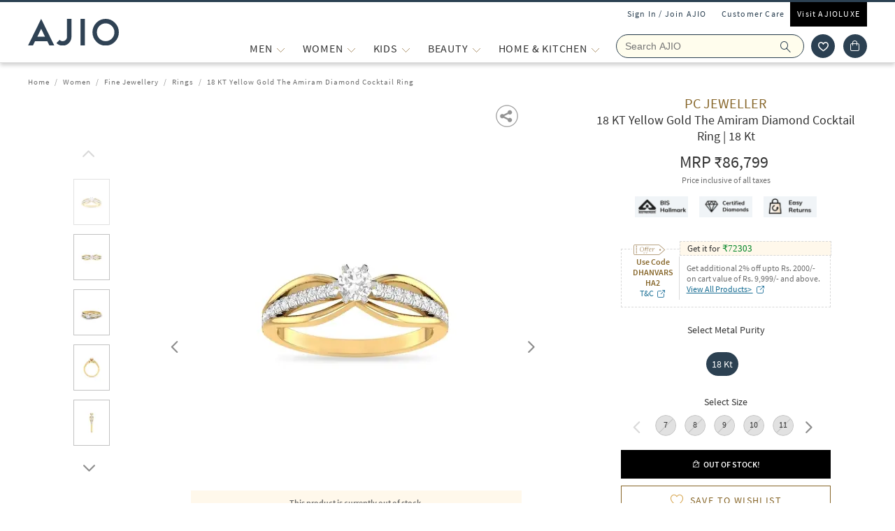

--- FILE ---
content_type: text/html; charset=utf-8
request_url: https://www.ajio.com/pc-jeweller-18-kt-yellow-gold-the-amiram-diamond-cocktail-ring/p/460831175_gold
body_size: 81525
content:
<!DOCTYPE html>
<html lang="en">
    <head>
      <meta http-equiv="Content-Type" content="text/html; charset=UTF-8">
      <meta http-equiv="X-UA-Compatible" content="IE=edge,chrome=1">
      <meta name="format-detection" content="telephone=no" />
      <meta charset="utf-8" />
      <meta name = "google-site-verification" content ="mst3EDdpHbIKH409fDtfXk-wS6DAbcyLv-BXDg55gfo"/>
      <!-- <meta http-equiv="Cache-control" content="no-transform"> -->
      <meta name="viewport" content="width=device-width, initial-scale=1.0, user-scalable=no"/>
      <meta name="author" content="">
        
          <meta name="keywords" content="Yellow Gold Women Pc Jeweller Rings Fine Jewellery">
        
        <meta name="og:type" content="website">
        <meta name="og:site_name" content="Ajio.com">
        <meta name="fb:app_id" content="233163173739076">
        <meta name="twitter:card" content="summary">
        <meta name="twitter:site" content="@AJIOLife">
        
        
          <meta name="description" content="Buy Yellow Gold Rings for Women by Pc Jeweller Online in India at Rs. 86,799. Shop for more Pc Jeweller Ringss at Ajio.com and avail great discounts">
          <meta name="og:description" content="Buy Yellow Gold Rings for Women by Pc Jeweller Online in India at Rs. 86,799. Shop for more Pc Jeweller Ringss at Ajio.com and avail great discounts">
          <meta name="twitter:description" content="Buy Yellow Gold Rings for Women by Pc Jeweller Online in India at Rs. 86,799. Shop for more Pc Jeweller Ringss at Ajio.com and avail great discounts">
        
        
          <meta name="og:url" content="https://www.ajio.com/pc-jeweller-18-kt-yellow-gold-the-amiram-diamond-cocktail-ring/p/460831175_gold">
          <meta name="twitter:url" content="https://www.ajio.com/pc-jeweller-18-kt-yellow-gold-the-amiram-diamond-cocktail-ring/p/460831175_gold">
        

        
          <meta property="og:image" content="https://assets.ajio.com/medias/sys_master/root/20210205/wKKR/601d3a28f997dd5c40e8c27b/-78Wx98H-460831175-gold-MODEL.jpg">
        
        <meta name="twitter:app:name:iphone" content="AJIO">
        <meta name="twitter:app:id:iphone" content="1113425372">
        <meta name="twitter:app:name:googleplay" content="AJIO">
        <meta name="twitter:app:id:googleplay" content="com.ril.ajio">
        <meta name="twitter:creator" content="@AJIOlife">
        <meta name="twitter:domain" content="Ajio.com">
        <meta name="apple-mobile-web-app-capable" content="yes" />
        <meta name="apple-mobile-web-app-status-bar-style" content="black" />
       
        <meta name="HandheldFriendly" content="True">
        <meta name="MobileOptimized" content="970">
        
           <meta name="robots" content="index,follow">
         
        <!-- DNS Prefetch Links -->
        <link rel="dns-prefetch" href="https://assets-jiocdn.ajio.com" />
        <link rel="dns-prefetch" href="https://ajax.googleapis.com" />
        <link rel="dns-prefetch" href="https://www.googletagmanager.com" />
        <link rel="dns-prefetch" href="https://www.google-analytics.com"/>
        <script type="text/javascript" src="https://ajax.googleapis.com/ajax/libs/jquery/3.3.1/jquery.min.js" async></script>

        <!-- Google Tag Manager -->
          <script>(function(w,d,s,l,i){w[l]=w[l]||[];w[l].push({'gtm.start':
            new Date().getTime(),event:'gtm.js'});var f=d.getElementsByTagName(s)[0],
            j=d.createElement(s),dl=l!='dataLayer'?'&l='+l:'';j.async=true;j.src=
            'https://www.googletagmanager.com/gtm.js?id='+i+dl;f.parentNode.insertBefore(j,f);
            })(window,document,'script','dataLayer','GTM-KGJPN7D');</script>
        <!-- End Google Tag Manager -->
        <!-- Facebook Pixel Code -->
      <!-- End Facebook Pixel Code -->
        
        
        
          <style>
            .dp-shm,.dp-shm *,.dp-shm ::after,.dp-shm ::before{box-sizing:border-box;margin:0;padding:0;font-size:0}.dp-shm-dply-inbck{display:inline-block}.dp-shm-brdus{border-radius:2px}.dp-shm-gray{background-color:#f5f5f5}.dp-shm-gray1{background-color:#e1e1e1}img{vertical-align:middle}.dp-shm{position:fixed;width:100%;height:100%;top:0;left:0;background-color:#fff;z-index:4001}.dp-shm-hd,.dp-shm-hd-sgin,.dp-shm-hd-logo,.dp-shm-hd-search,.dp-shm-closet,.dp-shm-cart,.dp-shm-bnr{position:relative}.dp-shm-hd-wrapper{position:fixed;width:100%;border-bottom:1px solid #f5f5f5}.dp-shm-hd{width:1280px;margin:auto}.dp-shm-hd-sgin{width:1280px;height:26px}.dp-shm-hd-menu{width:1280px;padding:13.6px 50px 13.5px;margin:auto}.dp-shm-hd-menu > *{vertical-align:middle}.dp-shm-hd-logo{width:77.3px;height:26.5px}.dp-shm-hd-nav{margin-left:235.8px}.dp-shm-hd-nav,.dp-shm-hd-nav > div{position:relative;height:16.5px}.dp-shm-hd-nav-txt{width:67.3px;margin-right:43.3px}.dp-shm-hd-search{width:298.5px;height:29.9px;border-radius:22px;margin-right:22.5px}.dp-shm-closet,.dp-shm-cart{width:31px;height:31px;border-radius:50%}.dp-shm-closet{margin-right:12px}.dp-shm-content{width:100%;height:calc(100% - 84.09px);overflow:scroll;margin-top:83.8px}.dp-shm-row{width:100%}.dp-shm-mg-tp-5per{margin-top:3%}.dp-shm-mg-tp-10per{margin-top:7%}.dp-shm-mg-tp-15per{margin-top:15%}.dp-shm-txt-cntr{text-align:center}.dp-shm-pdp{width:1280px;height:100%;margin:56.4px auto 0}.dp-shm-pdp-col{float:left;height:100%}.dp-shm-pdp-cl1{width:219px;padding-left:173px}.dp-shm-pdp-cl2{width:647px;padding:0 122px 0 104px}.dp-shm-pdp-cl3{width:270px}.dp-shm-pdp-itm-thmb,.dp-shm-pdp-item-galry,.dp-shm-pdp-brand,.dp-shm-pdp-title,.dp-shm-pdp-price,.dp-shm-pdp-promos,.dp-shm-pdp-promo-lft,.dp-shm-pdp-promo-rgt,.dp-shw-itm-clr-hd,.dp-shw-itm-clr,.dp-shm-adtocrt,.dp-shm-adtoclst,.dp-shm-pd-dtls,.dp-shm-pd-sb-dtls{position:relative}.dp-shm-pdp-itm-thmbs-cntr{position:relative;height:532px;padding-top:102.5px}.dp-shm-pdp-itm-thmb{display:inline-block;width:46px;height:59px;margin-bottom:8px}.dp-shm-pdp-itm-thmb:last-child{margin-bottom:0}.dp-shm-pdp-item-galry{width:421px;height:532px}.dp-shm-pdp-brand{width:98px;height:14px;margin-bottom:5px}.dp-shm-pdp-title{margin-bottom:6px}.dp-shm-pdp-title,.dp-shm-pdp-price{width:148px;padding:0 20%;height:14px}.dp-shm-pdp-promos::after{display:table-cell;content:"";clear:both}.dp-shm-pdp-promos{width:100%;margin-top:16px;padding:8px 8px 10px;height:61px}.dp-shm-pdp-promo-cl1,.dp-shm-pdp-promo-cl2{float:left;height:10px}.dp-shm-pdp-promo-cl1{width:41px}.dp-shm-pdp-promo-cl2{width:184px;padding-left:8px}.dp-shm-pdp-promo-lft{height:10px}.dp-shm-pdp-promo-rgt{width:184px;height:10px;margin-bottom:6px}.dp-shm-pdp-promo-rgt:last-child{margin-bottom:0}.dp-shm-itm-clr-cntr{width:148px;margin:28px auto 0}.dp-shw-itm-clr-hd{height:14px}.dp-shw-itm-clr{display:inline-block;width:31px;height:31px;border-radius:50%;margin-right:8px}.dp-shw-itm-clr:last-child{margin-right:0}.dp-shm-adtocrt{margin-top:25px}.dp-shm-adtocrt,.dp-shm-adtoclst{height:49px}.dp-shm-adtoclst{margin-top:15px;border:2px solid #f5f5f5}.dp-shm-pd-dtls{width:148px;height:14px;margin:51px 0 16px}.dp-shm-pd-sb-dtls{width:66px;height:15px;margin-bottom:5px}.dp-shm-anm:after{content:"";background-color:#000;width:100%;height:100%;position:absolute;top:0;left:0;-webkit-animation-duration:.7s;animation-duration:.7s;-webkit-animation-iteration-count:infinite;animation-iteration-count:infinite;-webkit-animation-name:dp-shm-anm-kyfrm;animation-name:dp-shm-anm-kyfrm;-webkit-animation-timing-function:linear;animation-timing-function:linear;background:-webkit-linear-gradient(left,hsla(0,0%,100%,0),hsla(0,0%,100%,0.4) 30%,hsla(0,0%,100%,0) 70%);filter:progid:DXImageTransform.Microsoft.gradient(startColorstr="#00ffffff",endColorstr="#00ffffff",GradientType=1)}@keyframes dp-shm-anm-kyfrm{0%{transform:translate3d(-100%,0,0)}100%{transform:translate3d(100%,0,0)}}
          </style>
        
        
        
          
        
        
          <script>
            (function(i, s, o, g, r, a, m) {
                i['GoogleAnalyticsObject'] = r;
                i[r] = i[r] || function()
  
                {
                    (i[r].q = i[r].q || []).push(arguments)
                }, i[r].l = 1 * new Date();
                a = s.createElement(o),
                    m = s.getElementsByTagName(o)[0];
                a.async = 1;
                a.src = g;
                m.parentNode.insertBefore(a, m)
            })(window, document, 'script', 'https://www.google-analytics.com/analytics.js', 'ga');
            ga('create', "UA-68002030-1", 'auto');
  
          </script>
          
        <!-- 
          <script type="text/javascript" src="https://assets-jiocdn.ajio.com/DataGrinchWebSDK.min.js"></script>
        

        
          <script type="text/javascript" src="https://assets-jiocdn.ajio.com/fetchIPAddress200.js"></script>
         -->
        
          <link rel="preload" href="https://assets-jiocdn.ajio.com/static/assets/desktop.1b0fe8fb94efe0cd51b3.1b0fe8fb94efe0cd51b3.css" as="style">
          <link rel="preload" as="script" href=https://assets-jiocdn.ajio.com/static/assets/desktop-libraries.ede35916637cc97d2810.ede35916637cc97d2810.js>
          <link rel="preload" as="script" href=https://assets-jiocdn.ajio.com/static/assets/desktop-vendors.70ce135be022dd075a3a.70ce135be022dd075a3a.js>
          <link rel="preload" as="script" href=https://assets-jiocdn.ajio.com/static/assets/desktop.873d92f70302ce07ef7c.873d92f70302ce07ef7c.js>
          <link rel="preload" href=https://assets-jiocdn.ajio.com/static/assets/fonts/jioicons--24c73fbb1bb3a58d33ed9f1a3be6a55c.24c73fbb1bb3a58d33ed9f1a3be6a55c.woff as="font" type="font/woff" crossorigin="anonymous">
          <link rel="preload" href=https://assets-jiocdn.ajio.com/static/assets/fonts/Lora--12c052959e60357f292b2bed94162d01.12c052959e60357f292b2bed94162d01.woff as="font" type="font/woff" crossorigin="anonymous">
          <link rel="preload" href=https://assets-jiocdn.ajio.com/static/assets/fonts/Lora-Bold--755b0d247421de7700dd580f3c5dc7d3.755b0d247421de7700dd580f3c5dc7d3.woff as="font" type="font/woff" crossorigin="anonymous">
          <link rel="preload" href=https://assets-jiocdn.ajio.com as="font" type="font/woff" crossorigin="anonymous">
          <link rel="preload" href=https://assets-jiocdn.ajio.com/static/assets/fonts/SourceSansPro-Bold--24b1bb81f77894c7ccc2e4d4ff2101fb.24b1bb81f77894c7ccc2e4d4ff2101fb.woff as="font" type="font/woff" crossorigin="anonymous">
          <link rel="preload" href=https://assets-jiocdn.ajio.com/static/assets/fonts/SourceSansPro-Semibold--f20dfd7873706e4dc6a6523bef4b845e.f20dfd7873706e4dc6a6523bef4b845e.woff as="font" type="font/woff" crossorigin="anonymous">
          <link rel="preload" href=https://assets-jiocdn.ajio.com/static/assets/fonts/Muli_Regular--50aa6723c3983d2f7322ebd7fc99bdc3.50aa6723c3983d2f7322ebd7fc99bdc3.woff as="font" type="font/woff" crossorigin="anonymous">
          <link rel="preload" href=https://assets-jiocdn.ajio.com/static/assets/fonts/Muli_Bold--ef0ddd4c3565d4840dc2f11345cf1c02.ef0ddd4c3565d4840dc2f11345cf1c02.woff as="font" type="font/woff" crossorigin="anonymous">
        

        <!-- Schema Common for All Pages -->
        <script type="application/ld+json">
            {
            "@context":"http://schema.org/",
            "@type":"Organization",
            "name":"Ajio",
            "url":"https://www.ajio.com/",
            "contactPoint" :
            [
              { "@type" : "ContactPoint",
                "telephone" : "+91-1800-889-9991",
                "contactType" : "Customer Service",
                "contactOption" : "TollFree",
                "email": "customercare@ajio.com"
              } , {
                "@type" : "ContactPoint",
                "telephone" : "+91-1800-419-8998",
                "contactType" : "Customer Service",
                "contactOption" : "TollFree",
                "email": "customercare@ajio.com"
              }
            ],
            "logo":"https://assets-jiocdn.ajio.com/static/img/ajio-logo-white.png",
            "sameAs":[
            "https://www.facebook.com/AJIOlife",
            "https://twitter.com/AJIOLife",
            "https://plus.google.com/+AJIOLife",
            "https://www.youtube.com/channel/UCLLJ-WNgEp0Sg7zPShZgETw",
            "https://www.pinterest.com/ajiolife/",
            "https://www.instagram.com/ajiolife/"
            ]
          }
        </script>
        
          <!-- Schema for BreadCrumbs -->
          <script type="application/ld+json">
          {
          "@context" : "https://schema.org",
          "@type" : "BreadcrumbList",
          "itemListElement": [{"@type":"ListItem","position":1,"item":{"@id":"https://www.ajio.com/","name":"Home"}},{"@type":"ListItem","position":2,"item":{"@id":"https://www.ajio.com/women/c/8303","name":"Women"}},{"@type":"ListItem","position":3,"item":{"@id":"https://www.ajio.com/women-fine-jewellery/c/830306","name":"Fine Jewellery"}},{"@type":"ListItem","position":4,"item":{"@id":"https://www.ajio.com/women-rings/c/830306004","name":"Rings"}},{"@type":"ListItem","position":5,"item":{"@id":"https://www.ajio.com/pc-jeweller-18-kt-yellow-gold-the-amiram-diamond-cocktail-ring/p/460831175","name":"18 KT Yellow Gold The Amiram Diamond Cocktail Ring"}}]          }
          </script>
        
        
        <!-- Schema for Product -->
        <script type="application/ld+json">
        {
           "@context": "http://schema.org/",
           "@type": "ProductGroup",
           "category": "Women > Fine Jewellery > Rings",
           "name":  "18 KT Yellow Gold The Amiram Diamond Cocktail Ring",
           "image": "https://assets.ajio.com/medias/sys_master/root/20210205/wKKR/601d3a28f997dd5c40e8c27b/-78Wx98H-460831175-gold-MODEL.jpg",
                      "productGroupID": "460831175_gold",
           "variesBy": ["size"],
           "brand":{
               "@type": "Thing",
               "name": "Pc Jeweller"
            },
            "offers": {
              "@type": "Offer",
              "price": "86799",
              "priceCurrency": "INR",
              "itemCondition": "https://schema.org/NewCondition",
              "availability": "https://schema.org/OutOfStock"
            },
            "hasVariant": [{"@context":"https://schema.org/","@type":"Product","sku":"460831175001","name":"18 KT Yellow Gold The Amiram Diamond Cocktail Ring","image":"https://assets.ajio.com/medias/sys_master/root/20210205/wKKR/601d3a27f997dd5c40e8c26b/-473Wx593H-460831175-gold-MODEL.jpg","size":"7","brand":{"@type":"Thing","name":"Pc Jeweller"},"offers":{"@type":"Offer","price":86799,"lowPrice":86799,"highPrice":86799,"priceCurrency":"INR","itemCondition":"https://schema.org/NewCondition","availability":"https://schema.org/OutOfStock"}},{"@context":"https://schema.org/","@type":"Product","sku":"460831175002","name":"18 KT Yellow Gold The Amiram Diamond Cocktail Ring","image":"https://assets.ajio.com/medias/sys_master/root/20210205/wKKR/601d3a27f997dd5c40e8c26b/-473Wx593H-460831175-gold-MODEL.jpg","size":"8","brand":{"@type":"Thing","name":"Pc Jeweller"},"offers":{"@type":"Offer","price":86799,"lowPrice":86799,"highPrice":86799,"priceCurrency":"INR","itemCondition":"https://schema.org/NewCondition","availability":"https://schema.org/OutOfStock"}},{"@context":"https://schema.org/","@type":"Product","sku":"460831175003","name":"18 KT Yellow Gold The Amiram Diamond Cocktail Ring","image":"https://assets.ajio.com/medias/sys_master/root/20210205/wKKR/601d3a27f997dd5c40e8c26b/-473Wx593H-460831175-gold-MODEL.jpg","size":"9","brand":{"@type":"Thing","name":"Pc Jeweller"},"offers":{"@type":"Offer","price":86799,"lowPrice":86799,"highPrice":86799,"priceCurrency":"INR","itemCondition":"https://schema.org/NewCondition","availability":"https://schema.org/OutOfStock"}},{"@context":"https://schema.org/","@type":"Product","sku":"460831175004","name":"18 KT Yellow Gold The Amiram Diamond Cocktail Ring","image":"https://assets.ajio.com/medias/sys_master/root/20210205/wKKR/601d3a27f997dd5c40e8c26b/-473Wx593H-460831175-gold-MODEL.jpg","size":"10","brand":{"@type":"Thing","name":"Pc Jeweller"},"offers":{"@type":"Offer","price":86799,"lowPrice":86799,"highPrice":86799,"priceCurrency":"INR","itemCondition":"https://schema.org/NewCondition","availability":"https://schema.org/OutOfStock"}},{"@context":"https://schema.org/","@type":"Product","sku":"460831175005","name":"18 KT Yellow Gold The Amiram Diamond Cocktail Ring","image":"https://assets.ajio.com/medias/sys_master/root/20210205/wKKR/601d3a27f997dd5c40e8c26b/-473Wx593H-460831175-gold-MODEL.jpg","size":"11","brand":{"@type":"Thing","name":"Pc Jeweller"},"offers":{"@type":"Offer","price":86799,"lowPrice":86799,"highPrice":86799,"priceCurrency":"INR","itemCondition":"https://schema.org/NewCondition","availability":"https://schema.org/OutOfStock"}},{"@context":"https://schema.org/","@type":"Product","sku":"460831175006","name":"18 KT Yellow Gold The Amiram Diamond Cocktail Ring","image":"https://assets.ajio.com/medias/sys_master/root/20210205/wKKR/601d3a27f997dd5c40e8c26b/-473Wx593H-460831175-gold-MODEL.jpg","size":"12","brand":{"@type":"Thing","name":"Pc Jeweller"},"offers":{"@type":"Offer","price":86799,"lowPrice":86799,"highPrice":86799,"priceCurrency":"INR","itemCondition":"https://schema.org/NewCondition","availability":"https://schema.org/OutOfStock"}},{"@context":"https://schema.org/","@type":"Product","sku":"460831175007","name":"18 KT Yellow Gold The Amiram Diamond Cocktail Ring","image":"https://assets.ajio.com/medias/sys_master/root/20210205/wKKR/601d3a27f997dd5c40e8c26b/-473Wx593H-460831175-gold-MODEL.jpg","size":"13","brand":{"@type":"Thing","name":"Pc Jeweller"},"offers":{"@type":"Offer","price":86799,"lowPrice":86799,"highPrice":86799,"priceCurrency":"INR","itemCondition":"https://schema.org/NewCondition","availability":"https://schema.org/OutOfStock"}},{"@context":"https://schema.org/","@type":"Product","sku":"460831175008","name":"18 KT Yellow Gold The Amiram Diamond Cocktail Ring","image":"https://assets.ajio.com/medias/sys_master/root/20210205/wKKR/601d3a27f997dd5c40e8c26b/-473Wx593H-460831175-gold-MODEL.jpg","size":"14","brand":{"@type":"Thing","name":"Pc Jeweller"},"offers":{"@type":"Offer","price":86799,"lowPrice":86799,"highPrice":86799,"priceCurrency":"INR","itemCondition":"https://schema.org/NewCondition","availability":"https://schema.org/OutOfStock"}},{"@context":"https://schema.org/","@type":"Product","sku":"460831175009","name":"18 KT Yellow Gold The Amiram Diamond Cocktail Ring","image":"https://assets.ajio.com/medias/sys_master/root/20210205/wKKR/601d3a27f997dd5c40e8c26b/-473Wx593H-460831175-gold-MODEL.jpg","size":"15","brand":{"@type":"Thing","name":"Pc Jeweller"},"offers":{"@type":"Offer","price":86799,"lowPrice":86799,"highPrice":86799,"priceCurrency":"INR","itemCondition":"https://schema.org/NewCondition","availability":"https://schema.org/OutOfStock"}},{"@context":"https://schema.org/","@type":"Product","sku":"460831175010","name":"18 KT Yellow Gold The Amiram Diamond Cocktail Ring","image":"https://assets.ajio.com/medias/sys_master/root/20210205/wKKR/601d3a27f997dd5c40e8c26b/-473Wx593H-460831175-gold-MODEL.jpg","size":"16","brand":{"@type":"Thing","name":"Pc Jeweller"},"offers":{"@type":"Offer","price":86799,"lowPrice":86799,"highPrice":86799,"priceCurrency":"INR","itemCondition":"https://schema.org/NewCondition","availability":"https://schema.org/OutOfStock"}},{"@context":"https://schema.org/","@type":"Product","sku":"460831175011","name":"18 KT Yellow Gold The Amiram Diamond Cocktail Ring","image":"https://assets.ajio.com/medias/sys_master/root/20210205/wKKR/601d3a27f997dd5c40e8c26b/-473Wx593H-460831175-gold-MODEL.jpg","size":"17","brand":{"@type":"Thing","name":"Pc Jeweller"},"offers":{"@type":"Offer","price":86799,"lowPrice":86799,"highPrice":86799,"priceCurrency":"INR","itemCondition":"https://schema.org/NewCondition","availability":"https://schema.org/OutOfStock"}},{"@context":"https://schema.org/","@type":"Product","sku":"460831175012","name":"18 KT Yellow Gold The Amiram Diamond Cocktail Ring","image":"https://assets.ajio.com/medias/sys_master/root/20210205/wKKR/601d3a27f997dd5c40e8c26b/-473Wx593H-460831175-gold-MODEL.jpg","size":"18","brand":{"@type":"Thing","name":"Pc Jeweller"},"offers":{"@type":"Offer","price":86799,"lowPrice":86799,"highPrice":86799,"priceCurrency":"INR","itemCondition":"https://schema.org/NewCondition","availability":"https://schema.org/OutOfStock"}},{"@context":"https://schema.org/","@type":"Product","sku":"460831175013","name":"18 KT Yellow Gold The Amiram Diamond Cocktail Ring","image":"https://assets.ajio.com/medias/sys_master/root/20210205/wKKR/601d3a27f997dd5c40e8c26b/-473Wx593H-460831175-gold-MODEL.jpg","size":"19","brand":{"@type":"Thing","name":"Pc Jeweller"},"offers":{"@type":"Offer","price":86799,"lowPrice":86799,"highPrice":86799,"priceCurrency":"INR","itemCondition":"https://schema.org/NewCondition","availability":"https://schema.org/OutOfStock"}},{"@context":"https://schema.org/","@type":"Product","sku":"460831175014","name":"18 KT Yellow Gold The Amiram Diamond Cocktail Ring","image":"https://assets.ajio.com/medias/sys_master/root/20210205/wKKR/601d3a27f997dd5c40e8c26b/-473Wx593H-460831175-gold-MODEL.jpg","size":"20","brand":{"@type":"Thing","name":"Pc Jeweller"},"offers":{"@type":"Offer","price":86799,"lowPrice":86799,"highPrice":86799,"priceCurrency":"INR","itemCondition":"https://schema.org/NewCondition","availability":"https://schema.org/OutOfStock"}},{"@context":"https://schema.org/","@type":"Product","sku":"460831175015","name":"18 KT Yellow Gold The Amiram Diamond Cocktail Ring","image":"https://assets.ajio.com/medias/sys_master/root/20210205/wKKR/601d3a27f997dd5c40e8c26b/-473Wx593H-460831175-gold-MODEL.jpg","size":"21","brand":{"@type":"Thing","name":"Pc Jeweller"},"offers":{"@type":"Offer","price":86799,"lowPrice":86799,"highPrice":86799,"priceCurrency":"INR","itemCondition":"https://schema.org/NewCondition","availability":"https://schema.org/OutOfStock"}}]      }
      </script>
      
        
          <title>Buy Yellow Gold Rings for Women by Pc Jeweller Online | Ajio.com</title>
        
        
          <link rel="stylesheet" id = "appCss" type="text/css" media="all" href="https://assets-jiocdn.ajio.com/static/assets/desktop.1b0fe8fb94efe0cd51b3.1b0fe8fb94efe0cd51b3.css">
        
        <link rel="shortcut icon" href="https://assets-jiocdn.ajio.com/static/img/favicon.ico">
        
        
          <link rel="canonical" href="https://www.ajio.com/pc-jeweller-18-kt-yellow-gold-the-amiram-diamond-cocktail-ring/p/460831175_gold"/>
        
        <!-- CleverTap -->
        
          <!-- TODO: Add clevertap script in next release-->
        
        
          <link rel="alternate" href="android-app://com.ril.ajio/https/www.ajio.com/pc-jeweller-18-kt-yellow-gold-the-amiram-diamond-cocktail-ring/p/460831175_gold"/>
        
        
          <link rel="alternate" href="ios-app://1113425372/https/www.ajio.com/pc-jeweller-18-kt-yellow-gold-the-amiram-diamond-cocktail-ring/p/460831175_gold"/>
        
        
  

        <!-- Google Sign In  -->
        <script src="https://apis.google.com/js/platform.js?onload=init" async defer></script>

        <script>var pathvars={worker:"/service-worker.js",manifest:"/manifest.json", workerStatus: false};</script>

        <script src="https://clientcdn.pushengage.com/core/1984.js" async>_pe.subscribe();</script>
        <style type="text/css" media="screen, print">
          
            @font-face {
              font-family: "jioicons";
              src: url("https://assets-jiocdn.ajio.com/static/assets/fonts/jioicons--24c73fbb1bb3a58d33ed9f1a3be6a55c.24c73fbb1bb3a58d33ed9f1a3be6a55c.woff") format('woff'),
              url("https://assets-jiocdn.ajio.com/static/assets/fonts/jioicons--909f1eebaca13ed6ff3ca5134372a6be.909f1eebaca13ed6ff3ca5134372a6be.ttf") format('ttf');
            }
            @font-face {
              font-family: "Lora";
              src: url("https://assets-jiocdn.ajio.com/static/assets/fonts/Lora-Regular--12c052959e60357f292b2bed94162d01.12c052959e60357f292b2bed94162d01.woff") format('woff'),
              url("https://assets-jiocdn.ajio.com/static/assets/fonts/Lora-Regular--72631269e4dc9b244bfb441ea22188fe.72631269e4dc9b244bfb441ea22188fe.ttf") format('ttf');
            }
            @font-face {
              font-family: "Lora";
              font-weight: 700;
              src: url("https://assets-jiocdn.ajio.com/static/assets/fonts/Lora-Bold--755b0d247421de7700dd580f3c5dc7d3.755b0d247421de7700dd580f3c5dc7d3.woff") format('woff'),
              url("https://assets-jiocdn.ajio.com/static/assets/fonts/Lora-Bold--9f29b0511c09bc963b6439efc1f21d4e.9f29b0511c09bc963b6439efc1f21d4e.ttf") format('ttf');
            }
            @font-face {
              font-family: "Lora";
              font-weight: 800;
              src: url("https://assets-jiocdn.ajio.com/static/assets/fonts/Lora-Bold--755b0d247421de7700dd580f3c5dc7d3.755b0d247421de7700dd580f3c5dc7d3.woff") format('woff'),
              url("https://assets-jiocdn.ajio.com/static/assets/fonts/Lora-Bold--9f29b0511c09bc963b6439efc1f21d4e.9f29b0511c09bc963b6439efc1f21d4e.ttf") format('ttf');
            }
            @font-face {
              font-family: "SourceSansPro";
              src: url("https://assets-jiocdn.ajio.com/static/assets/fonts/SourceSansPro-Regular--70479481cd786114774c92e8d04a4028.70479481cd786114774c92e8d04a4028.woff") format('woff'),
              url("https://assets-jiocdn.ajio.com/static/assets/fonts/SourceSansPro-Regular--ba6cad25afe01d394e830f548a7f94df.ba6cad25afe01d394e830f548a7f94df.ttf") format('ttf')
            }
            @font-face {
              font-family: "SourceSansPro";
              font-weight: 800;
              src:  url("https://assets-jiocdn.ajio.com/static/assets/fonts/SourceSansPro-Bold--24b1bb81f77894c7ccc2e4d4ff2101fb.24b1bb81f77894c7ccc2e4d4ff2101fb.woff") format('woff'),
              url("https://assets-jiocdn.ajio.com/static/assets/fonts/SourceSansPro-Bold--5c6c404eca1aa7c5951e05d7f2cf40eb.5c6c404eca1aa7c5951e05d7f2cf40eb.ttf") format('ttf')
            }
            @font-face {
              font-family: "SourceSansPro";
              font-weight: 700;
              src:  url("https://assets-jiocdn.ajio.com/static/assets/fonts/SourceSansPro-Bold--24b1bb81f77894c7ccc2e4d4ff2101fb.24b1bb81f77894c7ccc2e4d4ff2101fb.woff") format('woff'),
              url("https://assets-jiocdn.ajio.com/static/assets/fonts/SourceSansPro-Bold--5c6c404eca1aa7c5951e05d7f2cf40eb.5c6c404eca1aa7c5951e05d7f2cf40eb.ttf") format('ttf')
            }
            @font-face {
              font-family: "SourceSansPro";
              font-weight: 600;
              src:  url("https://assets-jiocdn.ajio.com/static/assets/fonts/SourceSansPro-Semibold--f20dfd7873706e4dc6a6523bef4b845e.f20dfd7873706e4dc6a6523bef4b845e.woff") format('woff'),
              url("https://assets-jiocdn.ajio.com/static/assets/fonts/SourceSansPro-Semibold--52984b3a4e09652a6feee711d5c169fd.52984b3a4e09652a6feee711d5c169fd.ttf") format('ttf')
            }
            @font-face {
              font-family: "Muli";
              font-style: normal;
              font-weight: normal;
              font-display: "swap";
              src: url("https://assets-jiocdn.ajio.com/static/assets/fonts/Muli_Regular--50aa6723c3983d2f7322ebd7fc99bdc3.50aa6723c3983d2f7322ebd7fc99bdc3.woff") format('woff');
            }
            @font-face {
              font-family: "Muli";
              font-style: normal;
              font-weight: bold;
              font-display: "swap";
              src: url("https://assets-jiocdn.ajio.com/static/assets/fonts/Muli_Bold--ef0ddd4c3565d4840dc2f11345cf1c02.ef0ddd4c3565d4840dc2f11345cf1c02.woff") format('woff');
            }
            @font-face {
              font-family: ajioicons;
              src: url("https://assets-jiocdn.ajio.com/static/assets/fonts/refresh-icons--53f209dfa925395f692391d3adcba31f.53f209dfa925395f692391d3adcba31f.woff") format("woff");
            }
          
          
        </style>
    </head>
    <body>
       <!-- FB Sign In -->
       
       <script>
          window.fbAsyncInit = function () {
            FB.init({
              appId: '530272470511330', //'530272470511330', 530272470511330-MR 1757468351183392-MK
              autoLogAppEvents: true,
              xfbml: true,
              version: 'v2.11'
            });

            // Broadcast an event when FB object is ready
            var fbInitEvent = new Event('FBObjectReady');
            document.dispatchEvent(fbInitEvent);
          };
          // Load the SDK asynchronously
          (function (d, s, id) {
            var js, fjs = d.getElementsByTagName(s)[0];
            if (d.getElementById(id)) { return; }
            js = d.createElement(s); js.id = id;
            js.src = "https://connect.facebook.net/en_US/sdk.js";
            fjs.parentNode.insertBefore(js, fjs);
          }(document, 'script', 'facebook-jssdk'));
        </script>
       

      
      <!-- Affise Pixel -->
        
      <script>
        function delAff(){localStorage.removeItem("affAw"),localStorage.removeItem("affID"),localStorage.removeItem("affQuery")}function affDAw(){let e=new URLSearchParams(window.location.search);(e.get("utm_source")||e.get("utm_medium")||e.get("utm_campaign"))&&!e.get("clickid")&&delAff();let f=localStorage.getItem("affAw");if(f){let t=new Date(f);new Date>=t&&delAff()}}affDAw();
      </script>
      
      <script>
        function delAff(){localStorage.removeItem("affAw"),localStorage.removeItem("affID"),localStorage.removeItem("affQuery")}function affDAw(){let e=new URLSearchParams(window.location.search);(e.get("utm_source")||e.get("utm_medium")||e.get("utm_campaign"))&&!e.get("clickid")&&delAff();let f=localStorage.getItem("affAw");if(f){let t=new Date(f);new Date>=t&&delAff()}}affDAw();
      </script>

      <div id="app"><div><div class="dp-shm"><div class="dp-shm-hd-wrapper"><div class="dp-shm-hd"><div class="dp-shm-hd-sgin dp-shm-gray dp-shm-anm"></div><div class="dp-shm-hd-menu"><div class="dp-shm-anm dp-shm-dply-inbck dp-shm-hd-logo dp-shm-gray dp-shm-brdus"></div><div class="dp-shm-hd-nav dp-shm-dply-inbck"><div class="dp-shm-anm dp-shm-dply-inbck dp-shm-hd-nav-txt dp-shm-gray dp-shm-brdus"></div><div class="dp-shm-anm dp-shm-dply-inbck dp-shm-hd-nav-txt dp-shm-gray dp-shm-brdus"></div><div class="dp-shm-anm dp-shm-dply-inbck dp-shm-hd-nav-txt dp-shm-gray dp-shm-brdus"></div><div class="dp-shm-anm dp-shm-dply-inbck dp-shm-hd-nav-txt dp-shm-gray dp-shm-brdus"></div></div><div class="dp-shm-anm dp-shm-dply-inbck dp-shm-hd-search dp-shm-gray"></div><div class="dp-shm-anm dp-shm-dply-inbck dp-shm-closet dp-shm-gray"></div><div class="dp-shm-anm dp-shm-dply-inbck dp-shm-cart dp-shm-gray"></div></div></div></div><div class="dp-shm-content"><div class="dp-shm-pdp"><div class="dp-shm-pdp-col dp-shm-pdp-cl1"><div class="dp-shm-pdp-itm-thmbs-cntr"><div class="dp-shm-pdp-itm-thmb dp-shm-gray dp-shm-brdus dp-shm-anm"></div><div class="dp-shm-pdp-itm-thmb dp-shm-gray dp-shm-brdus dp-shm-anm"></div><div class="dp-shm-pdp-itm-thmb dp-shm-gray dp-shm-brdus dp-shm-anm"></div><div class="dp-shm-pdp-itm-thmb dp-shm-gray dp-shm-brdus dp-shm-anm"></div><div class="dp-shm-pdp-itm-thmb dp-shm-gray dp-shm-brdus dp-shm-anm"></div></div></div><div class="dp-shm-pdp-col dp-shm-pdp-cl2"><div class="dp-shm-pdp-item-galry dp-shm-gray dp-shm-brdus dp-shm-anm"></div></div><div class="dp-shm-pdp-col dp-shm-pdp-cl3 dp-shm-txt-cntr"><div class="dp-shm-row"><div class="dp-shm-pdp-brand dp-shm-dply-inbck dp-shm-gray dp-shm-brdus dp-shm-anm"></div></div><div class="dp-shm-row"><div class="dp-shm-pdp-title dp-shm-dply-inbck dp-shm-gray dp-shm-brdus dp-shm-anm"></div></div><div class="dp-shm-row"><div class="dp-shm-pdp-price dp-shm-dply-inbck dp-shm-gray dp-shm-brdus dp-shm-anm"></div></div><div class="dp-shm-row"><div class="dp-shm-pdp-promos dp-shm-dply-inbck dp-shm-gray dp-shm-brdus"><div class="dp-shm-pdp-promo-cl1"><div class="dp-shm-pdp-promo-lft dp-shm-gray1 dp-shm-brdus dp-shm-anm"></div></div><div class="dp-shm-pdp-promo-cl2"><div class="dp-shm-pdp-promo-rgt dp-shm-gray1 dp-shm-brdus dp-shm-anm"></div><div class="dp-shm-pdp-promo-rgt dp-shm-gray1 dp-shm-brdus dp-shm-anm"></div><div class="dp-shm-pdp-promo-rgt dp-shm-gray1 dp-shm-brdus dp-shm-anm"></div></div></div></div><div class="dp-shm-row"><div class="dp-shm-itm-clr-cntr"><div class="dp-shm-row"><div class="dp-shw-itm-clr-hd dp-shm-gray dp-shm-brdus dp-shm-anm"></div></div><div class="dp-shm-row dp-shm-mg-tp-5per"><div class="dp-shw-itm-clr dp-shm-gray dp-shm-anm"></div><div class="dp-shw-itm-clr dp-shm-gray dp-shm-anm"></div><div class="dp-shw-itm-clr dp-shm-gray dp-shm-anm"></div></div></div></div><div class="dp-shm-row"><div class="dp-shm-itm-clr-cntr"><div class="dp-shm-row"><div class="dp-shw-itm-clr-hd dp-shm-gray dp-shm-brdus dp-shm-anm"></div></div><div class="dp-shm-row dp-shm-mg-tp-5per"><div class="dp-shw-itm-clr dp-shm-gray dp-shm-anm"></div><div class="dp-shw-itm-clr dp-shm-gray dp-shm-anm"></div><div class="dp-shw-itm-clr dp-shm-gray dp-shm-anm"></div></div></div></div><div class="dp-shm-row"><div class="dp-shm-adtocrt dp-shm-gray1 dp-shm-anm"></div></div><div class="dp-shm-row"><div class="dp-shm-adtoclst dp-shm-anm"></div></div><div class="dp-shm-row"><div class="dp-shm-pd-dtls dp-shm-gray dp-shm-brdus dp-shm-anm"></div><div class="dp-shm-pd-sb-dtls dp-shm-gray dp-shm-brdus dp-shm-anm"></div><div class="dp-shm-pd-sb-dtls dp-shm-gray dp-shm-brdus dp-shm-anm"></div><div class="dp-shm-pd-sb-dtls dp-shm-gray dp-shm-brdus dp-shm-anm"></div><div class="dp-shm-pd-sb-dtls dp-shm-gray dp-shm-brdus dp-shm-anm"></div><div class="dp-shm-pd-sb-dtls dp-shm-gray dp-shm-brdus dp-shm-anm"></div></div></div></div></div></div><div class="regular-store"><div id="appContainer"><div id="sr-init-focus" tabindex="-1" style="position:absolute;left:-9999px;height:1px;width:1px;overflow:hidden"></div><div class="false header-wrapper"><div class="main-header dodShadow" style="height:90px"><header><div class=" guest-header"><ul><li><span id="loginAjio" tabindex="0" role="button" class="  login-form login-modal" aria-label="Sign In / Join Ajio">Sign In / Join AJIO</span></li><li><a href="/selfcare" aria-label="Customer Care">Customer Care</a></li><li class="visit-ajio"><a href="https://luxe.ajio.com" aria-label="Visit Ajioluxe">Visit AJIOLUXE</a></li></ul></div><div class="logo-float undefined"><a href="/"><img width="130px" src="https://assets-jiocdn.ajio.com/static/img/Ajio-Logo.svg" alt="Ajio logo" title=""/></a></div><div class="header-right"><div class="menu-newlist" role="navigation"><ul class="level-first false"><li style="height:40px" data-test="li-MEN"><div id="menu-item-seperator" style="display:flex;align-items:center"><div style="position:relative;width:max-content"><div id="menu-caret-link"><a href="/shop/men" style="color:#333;height:40px;font-size:16px" title="MEN" class=" alignTag"><span>MEN</span></a><button class="expand-nav-btn" aria-expanded="false" aria-controls="ul-MEN" aria-label="MEN More"><img src="https://assets-jiocdn.ajio.com/static/img/filter-downarrow-icon.png" alt=""/></button></div></div></div><div class="menu-flyout close-seo-dropdown-menu  " style="top:87px" id="ul-MEN"><ul class="menu-lfirst" role="tablist" aria-labelledby="shop-by"><span class="shopby-text" aria-label="Shop by:" aria-hidden="true" id="shop-by">Shop by: </span><li id="listItems-shopBy" class="catg inactive-text"><div role="tab" aria-label="CATEGORIES acts as link" aria-selected="false" id="tab-CATEGORIES" aria-controls="tabpanel-CATEGORIES" tabindex="0"><a tabindex="-1" href="/" data-test="navigation-list" id="shop-by-tabs">CATEGORIES</a></div><div class="flyout-inner"><div class="menu-lsec menu-lsec-full-width " id="inner"><div class="column column-1"><div class="third-level" id="third"><div class="title"><a href="/s/clothing-4461-74581"><span><strong>CLOTHING</strong></span></a></div><div class="items" role="list"></div></div><div class="third-level" id="third"><div class="title"><a href="/s/footwear-4792-56591"><span><strong>FOOTWEAR</strong></span></a></div><div class="items" role="list"></div></div><div class="third-level" id="third"><div class="title"><a href="/s/accessories-4792-56591"><span><strong>ACCESSORIES</strong></span></a></div><div class="items" role="list"></div></div><div class="third-level" id="third"><div class="title"><a href="/s/latest-collections-4461-74581"><span><strong>ALL THATS NEW</strong></span></a></div><div class="items" role="list"><div role="listitem"><span><a href="/s/clothing-4461-74582" aria-label="Clothing">Clothing</a></span></div><div role="listitem"><span><a href="/s/footwear-4461-74581" aria-label="Footwear">Footwear</a></span></div><div role="listitem"><span><a href="/s/accessories-4461-74581" aria-label="Accessories">Accessories</a></span></div></div></div><div class="third-level" id="third"><div class="title"><a href="/shop/international-brands"><span><strong>AJIO Global</strong></span></a></div><div class="items" role="list"></div></div><div class="third-level" id="third"><div class="title"><a href="/s/plus-size-5061-69371"><span><strong>Plus Size</strong></span></a></div><div class="items" role="list"></div></div><div class="third-level" id="third"><div class="title"><a href="/men-night-lounge-wear/c/830212"><span><strong>NIGHT &amp; LOUNGEWEAR</strong></span></a></div><div class="items" role="list"></div></div><div class="third-level" id="third"><div class="title"><a href="/s/grooming-4384-57431"><span><strong>GROOMING</strong></span><span class="tag-ic newTag">NEW</span></a></div><div class="items" role="list"></div></div><div class="third-level" id="third"><div class="title"><a href="/s/winterwear-167732"><span><strong>Winterwear</strong></span></a></div><div class="items" role="list"><div role="listitem"><span><a href="/s/blazersandwaistcoats-167733" aria-label="Blazers &amp; Waistcoats">Blazers &amp; Waistcoats</a></span></div><div role="listitem"><span><a href="/s/jacketsandcoats-167734" aria-label="Jackets &amp; Coats">Jackets &amp; Coats</a></span></div><div role="listitem"><span><a href="/s/sweatersandcardigans-167735" aria-label="Sweaters &amp; Cardigans">Sweaters &amp; Cardigans</a></span></div><div role="listitem"><span><a href="/s/sweatshirtsandhoodie-167736" aria-label="Sweatshirts &amp; Hoodie">Sweatshirts &amp; Hoodie</a></span></div></div></div></div><div class="column column-2"><div class="third-level" id="third"><div class="title"><a href="/men-western-wear/c/830216"><span><strong>WESTERN WEAR</strong></span></a></div><div class="items" role="list"><div role="listitem"><span><a href="/men-jeans/c/830216001" aria-label="Jeans">Jeans</a></span></div><div role="listitem"><span><a href="/men-shirts/c/830216013" aria-label="Shirts">Shirts</a></span></div><div role="listitem"><span><a href="/men-shorts-3-4ths/c/830216002" aria-label="Shorts &amp; 3/4ths">Shorts &amp; 3/4ths</a></span></div><div role="listitem"><span><a href="/s/suitsets-167835" aria-label="Suit Sets">Suit Sets</a></span></div><div role="listitem"><span><a href="/men-track-pants/c/830216003" aria-label="Track Pants">Track Pants</a></span></div><div role="listitem"><span><a href="/s/tracksuits-167836" aria-label="Tracksuits">Tracksuits</a></span></div><div role="listitem"><span><a href="/men-trousers-pants/c/830216004" aria-label="Trousers &amp; Pants">Trousers &amp; Pants</a></span></div><div role="listitem"><span><a href="/men-tshirts/c/830216014" aria-label="Tshirts">Tshirts</a></span></div></div></div><div class="third-level" id="third"><div class="title"><a href="/men-footwear/c/830207"><span><strong>FOOTWEAR</strong></span></a></div><div class="items" role="list"><div role="listitem"><span><a href="/s/boots-182267" aria-label="Boots">Boots</a></span></div><div role="listitem"><span><a href="/men-casual-shoes/c/830207006" aria-label="Casual Shoes">Casual Shoes</a></span></div><div role="listitem"><span><a href="/men-flip-flop-slippers/c/830207001" aria-label="Flip Flops &amp; Slippers">Flip Flops &amp; Slippers</a></span></div><div role="listitem"><span><a href="/men-formal-shoes/c/830207007" aria-label="Formal Shoes">Formal Shoes</a></span></div><div role="listitem"><span><a href="/s/sandals-5149-55061" aria-label="Sandals">Sandals</a></span></div><div role="listitem"><span><a href="/men-sneakers/c/830207010" aria-label="Sneakers">Sneakers</a></span></div><div role="listitem"><span><a href="/men-sports-shoes/c/830207008" aria-label="Sports Shoes">Sports Shoes</a></span></div></div></div></div><div class="column column-3"><div class="third-level" id="third"><div class="title"><a href="/s/ethnicwear-167752"><span><strong>Ethnic Wear</strong></span></a></div><div class="items" role="list"><div role="listitem"><span><a href="/s/ethnicjackets-167753" aria-label="Ethnic Jackets">Ethnic Jackets</a></span></div><div role="listitem"><span><a href="/s/ethnicsuitsets-167754" aria-label="Ethnic Suit Sets">Ethnic Suit Sets</a></span></div><div role="listitem"><span><a href="/s/kurtas-167755" aria-label="Kurtas">Kurtas</a></span></div><div role="listitem"><span><a href="/s/pyjamasandchuridars-167756" aria-label="Pyjamas &amp; Churidars">Pyjamas &amp; Churidars</a></span></div><div role="listitem"><span><a href="/s/sherwanisets-167757" aria-label="Sherwani Sets">Sherwani Sets</a></span></div><div role="listitem"><span><a href="/s/stoles-167758" aria-label="Stoles">Stoles</a></span></div></div></div><div class="third-level" id="third"><div class="title"><a href="/s/men-accessories-brands"><span><strong>Accessories</strong></span></a></div><div class="items" role="list"><div role="listitem"><span><a href="/men-backpacks/c/830201001" aria-label="Backpacks">Backpacks</a></span></div><div role="listitem"><span><a href="/men-belts/c/830201007" aria-label="Belts">Belts</a></span></div><div role="listitem"><span><a href="/men-caps-hats/c/830202001" aria-label="Caps &amp; Hats">Caps &amp; Hats</a></span></div><div role="listitem"><span><a href="/s/luggage-and-trolleys-4875-38751" aria-label="Luggage &amp; Trolley Bags">Luggage &amp; Trolley Bags</a></span></div><div role="listitem"><span><a href="/s/perfumesandcolognes-168013" aria-label="Perfumes &amp; Colognes">Perfumes &amp; Colognes</a></span></div><div role="listitem"><span><a href="/men-socks/c/830202002" aria-label="Socks">Socks</a></span></div><div role="listitem"><span><a href="/s/mhp-sunglasses-and-frames-4119-33682" aria-label="Sunglasses">Sunglasses</a></span></div><div role="listitem"><span><a href="/s/wallets-167874" aria-label="Wallets">Wallets</a></span></div><div role="listitem"><span><a href="/s/men-watches-3991-40341" aria-label="Watches">Watches</a></span></div></div></div></div><div class="column column-4"><div class="third-level" id="third"><div class="title"><a href="/men-inner-wear/c/830211"><span><strong>Innerwear</strong></span></a></div><div class="items" role="list"><div role="listitem"><span><a href="/s/boxers-167760" aria-label="Boxers">Boxers</a></span></div><div role="listitem"><span><a href="/s/briefs-167761" aria-label="Briefs">Briefs</a></span></div><div role="listitem"><span><a href="/s/pyjamas-167762" aria-label="Pyjamas">Pyjamas</a></span></div><div role="listitem"><span><a href="/s/thermalwear-167763" aria-label="Thermal Wear">Thermal Wear</a></span></div><div role="listitem"><span><a href="/s/trunks-167764" aria-label="Trunks">Trunks</a></span></div></div></div><div class="third-level" id="third"><div class="title"><a href="/s/jewellery-176606"><span><strong>Jewellery</strong></span></a></div><div class="items" role="list"><div role="listitem"><span><a href="/s/braceletsandkadas-167766" aria-label="Bracelets &amp; Kadas">Bracelets &amp; Kadas</a></span></div><div role="listitem"><span><a href="/s/chains-167767" aria-label="Chains">Chains</a></span></div><div role="listitem"><span><a href="/s/cufflinksandtiepins-167768" aria-label="Cufflinks &amp; Tiepins">Cufflinks &amp; Tiepins</a></span></div><div role="listitem"><span><a href="/s/earrings-167769" aria-label="Earrings">Earrings</a></span></div><div role="listitem"><span><a href="/s/rings-167770" aria-label="Rings">Rings</a></span></div></div></div><div class="third-level" id="third"><div class="title"><a href="/s/gadgets-167771"><span><strong>Gadgets</strong></span></a></div><div class="items" role="list"><div role="listitem"><span><a href="/s/smartwearables-167772" aria-label="Smart Wearables">Smart Wearables</a></span></div><div role="listitem"><span><a href="/s/fitnessgadgets-167773" aria-label="Fitness Gadgets">Fitness Gadgets</a></span></div><div role="listitem"><span><a href="/s/headphones-167774" aria-label="Headphones">Headphones</a></span></div><div role="listitem"><span><a href="/s/speakers-167775" aria-label="Speakers">Speakers</a></span></div></div></div></div></div></div></li><li id="listItems-shopBy" class="catg inactive-text"><div role="tab" aria-label="BRANDS acts as link" aria-selected="false" id="tab-BRANDS" aria-controls="tabpanel-BRANDS" tabindex="0"><a tabindex="-1" href="/" data-test="navigation-list" id="shop-by-tabs">BRANDS</a></div><div class="flyout-inner"><div class="menu-lsec menu-lsec-full-width " id="inner"><div class="column column-1"><div class="third-level" id="third"><div class="title"><a href="/shop/ajio-gold"><span><strong>Premium Brands</strong></span></a></div><div class="items" role="list"><div role="listitem"><span><a href="/b/andamen" aria-label="ANDAMEN">ANDAMEN</a></span></div><div role="listitem"><span><a href="/s/armaniexchange-167737" aria-label="ARMANI EXCHANGE">ARMANI EXCHANGE</a></span></div><div role="listitem"><span><a href="/s/brooksbrothers-167738" aria-label="BROOKS BROTHERS">BROOKS BROTHERS</a></span></div><div role="listitem"><span><a href="/s/converse-167739" aria-label="CONVERSE">CONVERSE</a></span></div><div role="listitem"><span><a href="/s/gant-167740" aria-label="GANT">GANT</a></span></div><div role="listitem"><span><a href="/s/gap-167741" aria-label="GAP">GAP</a></span></div><div role="listitem"><span><a href="/s/gas-167742" aria-label="GAS">GAS</a></span></div><div role="listitem"><span><a href="/s/lamartina-167743" aria-label="LA MARTINA">LA MARTINA</a></span></div><div role="listitem"><span><a href="/s/stevemadden-167744" aria-label="STEVE MADDEN">STEVE MADDEN</a></span></div><div role="listitem"><span><a href="/s/superdry-167745" aria-label="SUPERDRY">SUPERDRY</a></span></div><div role="listitem"><span><a href="/s/tommyhilfiger-167746" aria-label="TOMMY HILFIGER">TOMMY HILFIGER</a></span></div></div></div><div class="third-level" id="third"><div class="title"><a href="/s/innerwearandloungewear-167802"><span><strong>Innerwear &amp; Loungewear</strong></span></a></div><div class="items" role="list"><div role="listitem"><span><a href="/s/jockey-167803" aria-label="JOCKEY">JOCKEY</a></span></div><div role="listitem"><span><a href="/s/levis-167804" aria-label="LEVIS">LEVIS</a></span></div><div role="listitem"><span><a href="/s/gap-167806" aria-label="GAP">GAP</a></span></div><div role="listitem"><span><a href="/s/uspoloassn-167807" aria-label="U.S. POLO ASSN.">U.S. POLO ASSN.</a></span></div></div></div></div><div class="column column-2"><div class="third-level" id="third"><div class="title"><a href="/men-western-wear/c/830216"><span><strong>Western Wear</strong></span></a></div><div class="items" role="list"><div role="listitem"><span><a href="/s/allen-solly-5061-69371" aria-label="ALLEN SOLLY">ALLEN SOLLY</a></span></div><div role="listitem"><span><a href="/s/arrow-167882" aria-label="ARROW">ARROW</a></span></div><div role="listitem"><span><a href="/s/eyebogler-167883" aria-label="EYEBOGLER">EYEBOGLER</a></span></div><div role="listitem"><span><a href="/s/fortcollins-167884" aria-label="FORT COLLINS">FORT COLLINS</a></span></div><div role="listitem"><span><a href="/s/handm-167808" aria-label="H&amp;M">H&amp;M</a></span></div><div role="listitem"><span><a href="/s/leecooper-167809" aria-label="LEE COOPER">LEE COOPER</a></span></div><div role="listitem"><span><a href="/s/levis-167941" aria-label="LEVIS">LEVIS</a></span></div><div role="listitem"><span><a href="/s/louisphilippe-167811" aria-label="LOUIS PHILIPPE">LOUIS PHILIPPE</a></span></div><div role="listitem"><span><a href="/s/performax-167812" aria-label="PERFORMAX">PERFORMAX</a></span></div><div role="listitem"><span><a href="/s/puma-167813" aria-label="PUMA">PUMA</a></span></div><div role="listitem"><span><a href="/s/rarerabbit-167814" aria-label="RARE RABBIT">RARE RABBIT</a></span></div><div role="listitem"><span><a href="/s/snitch-167815" aria-label="SNITCH">SNITCH</a></span></div><div role="listitem"><span><a href="/s/spykar-167816" aria-label="SPYKAR">SPYKAR</a></span></div><div role="listitem"><span><a href="/s/thebearhouse-167817" aria-label="THE BEAR HOUSE">THE BEAR HOUSE</a></span></div><div role="listitem"><span><a href="/s/theindiangarageco-167818" aria-label="THE INDIAN GARAGE CO">THE INDIAN GARAGE CO</a></span></div><div role="listitem"><span><a href="/s/uspoloassn-167819" aria-label="U.S. POLO ASSN.">U.S. POLO ASSN.</a></span></div><div role="listitem"><span><a href="/s/vanheusen-167820" aria-label="VAN HEUSEN">VAN HEUSEN</a></span></div></div></div></div><div class="column column-3"><div class="third-level" id="third"><div class="title"><a href="/s/exclusive-brands-5155-65971"><span><strong>Exclusive Brands</strong></span></a></div><div class="items" role="list"><div role="listitem"><span><a href="/b/alpha-tribe" aria-label="ALPHA TRIBE">ALPHA TRIBE</a></span></div><div role="listitem"><span><a href="https://asos.ajio.com/s/asos-5561-61451" aria-label="ASOS">ASOS</a></span></div><div role="listitem"><span><a href="/s/buda-jeans-co-5062-62431" aria-label="BUDA JEANS CO">BUDA JEANS CO</a></span></div><div role="listitem"><span><a href="/s/men-dnmx-brand" aria-label="DNMX">DNMX</a></span></div><div role="listitem"><span><a href="/s/john-players-4042-45201" aria-label="JOHN PLAYERS">JOHN PLAYERS</a></span></div><div role="listitem"><span><a href="/b/john-players-jeans" aria-label="JOHN PLAYERS JEANS">JOHN PLAYERS JEANS</a></span></div><div role="listitem"><span><a href="/s/lee-cooper-4697-78681" aria-label="LEE COOPER">LEE COOPER</a></span></div><div role="listitem"><span><a href="/s/neonomad-167747" aria-label="NEONOMAD">NEONOMAD</a></span></div><div role="listitem"><span><a href="/s/netplay-4042-45201" aria-label="NETPLAY">NETPLAY</a></span></div><div role="listitem"><span><a href="/s/shein-167748" aria-label="SHEIN">SHEIN</a></span></div><div role="listitem"><span><a href="/s/men-teamspirit-brand" aria-label="TEAMSPIRIT">TEAMSPIRIT</a></span></div></div></div></div><div class="column column-4"><div class="third-level" id="third"><div class="title"><a href="/s/ethnicwear-167821"><span><strong>Ethnicwear</strong></span></a></div><div class="items" role="list"><div role="listitem"><span><a href="/s/fabindia-167822" aria-label="FABINDIA">FABINDIA</a></span></div><div role="listitem"><span><a href="/s/jompers-167823" aria-label="JOMPERS">JOMPERS</a></span></div><div role="listitem"><span><a href="/s/kisah-167824" aria-label="KISAH">KISAH</a></span></div><div role="listitem"><span><a href="/s/manyavar-167825" aria-label="MANYAVAR">MANYAVAR</a></span></div><div role="listitem"><span><a href="/s/samav-167826" aria-label="SAMAV">SAMAV</a></span></div><div role="listitem"><span><a href="/s/sojanya-167827" aria-label="SOJANYA">SOJANYA</a></span></div><div role="listitem"><span><a href="/s/vastramay-167828" aria-label="VASTRAMAY">VASTRAMAY</a></span></div></div></div><div class="third-level" id="third"><div class="title"><a href="/men-footwear/c/830207"><span><strong>Footwear</strong></span></a></div><div class="items" role="list"><div role="listitem"><span><a href="/s/adidas-4042-45201" aria-label="ADIDAS">ADIDAS</a></span></div><div role="listitem"><span><a href="/s/asics-167786" aria-label="ASICS">ASICS</a></span></div><div role="listitem"><span><a href="/s/clarks-167787" aria-label="CLARKS">CLARKS</a></span></div><div role="listitem"><span><a href="/s/crocs-167788" aria-label="CROCS">CROCS</a></span></div><div role="listitem"><span><a href="/s/newbalance-167789" aria-label="NEW BALANCE">NEW BALANCE</a></span></div><div role="listitem"><span><a href="/s/nike-167790" aria-label="NIKE">NIKE</a></span></div><div role="listitem"><span><a href="/s/puma-167791" aria-label="PUMA">PUMA</a></span></div><div role="listitem"><span><a href="/s/redtape-167792" aria-label="RED TAPE">RED TAPE</a></span></div><div role="listitem"><span><a href="/s/skechers-167793" aria-label="SKECHERS">SKECHERS</a></span></div></div></div></div><div class="column column-5"><div class="third-level" id="third"><div class="title"><a href="/s/accessories-167794"><span><strong>Accessories</strong></span></a></div><div class="items" role="list"><div role="listitem"><span><a href="/s/casio-167795" aria-label="CASIO">CASIO</a></span></div><div role="listitem"><span><a href="/s/armaniexchange-167796" aria-label="ARMANI EXCHANGE">ARMANI EXCHANGE</a></span></div><div role="listitem"><span><a href="/s/puma-167797" aria-label="PUMA">PUMA</a></span></div><div role="listitem"><span><a href="/s/titan-167798" aria-label="TITAN">TITAN</a></span></div><div role="listitem"><span><a href="/s/tommyhilfiger-167799" aria-label="TOMMY HILFIGER">TOMMY HILFIGER</a></span></div><div role="listitem"><span><a href="/s/guess-167800" aria-label="GUESS">GUESS</a></span></div><div role="listitem"><span><a href="/s/fossil-167801" aria-label="FOSSIL">FOSSIL</a></span></div></div></div></div></div></div></li></ul></div><div class="dp-overlay close-seo-dropdown-overlay" style="top:90px"></div></li><li style="height:40px" data-test="li-WOMEN"><div id="menu-item-seperator" style="display:flex;align-items:center"><div style="position:relative;width:max-content"><div id="menu-caret-link"><a href="/shop/women" style="color:#333;height:40px;font-size:16px" title="WOMEN" class=" alignTag"><span>WOMEN</span></a><button class="expand-nav-btn" aria-expanded="false" aria-controls="ul-WOMEN" aria-label="WOMEN More"><img src="https://assets-jiocdn.ajio.com/static/img/filter-downarrow-icon.png" alt=""/></button></div></div></div><div class="menu-flyout close-seo-dropdown-menu  " style="top:87px" id="ul-WOMEN"><ul class="menu-lfirst" role="tablist" aria-labelledby="shop-by"><span class="shopby-text" aria-label="Shop by:" aria-hidden="true" id="shop-by">Shop by: </span><li id="listItems-shopBy" class="catg inactive-text"><div role="tab" aria-label="CATEGORIES acts as link" aria-selected="false" id="tab-CATEGORIES" aria-controls="tabpanel-CATEGORIES" tabindex="0"><a tabindex="-1" href="/" data-test="navigation-list" id="shop-by-tabs">CATEGORIES</a></div><div class="flyout-inner"><div class="menu-lsec menu-lsec-full-width " id="inner"><div class="column column-1"><div class="third-level" id="third"><div class="title"><a href="/s/clothing-4461-75481"><span><strong>CLOTHING</strong></span></a></div><div class="items" role="list"></div></div><div class="third-level" id="third"><div class="title"><a href="/s/footwear-4792-56592"><span><strong>FOOTWEAR</strong></span></a></div><div class="items" role="list"></div></div><div class="third-level" id="third"><div class="title"><a href="/s/accessories-4792-56592"><span><strong>ACCESSORIES</strong></span></a></div><div class="items" role="list"></div></div><div class="third-level" id="third"><div class="title"><a href="/s/allthatsnew-168270"><span><strong>ALL THATS NEW</strong></span></a></div><div class="items" role="list"><div role="listitem"><span><a href="/s/clothing-168271" aria-label="Clothing">Clothing</a></span></div><div role="listitem"><span><a href="/s/footwear-168272" aria-label="Footwear">Footwear</a></span></div><div role="listitem"><span><a href="/s/accessories-168273" aria-label="Accessories">Accessories</a></span></div></div></div><div class="third-level" id="third"><div class="title"><a href="/shop/international-brands"><span><strong>AJIO GLOBAL</strong></span></a></div><div class="items" role="list"></div></div><div class="third-level" id="third"><div class="title"><a href="/s/curve-size-5061-69371"><span><strong>CURVE SIZE</strong></span></a></div><div class="items" role="list"></div></div><div class="third-level" id="third"><div class="title"><a href="/c/830313"><span><strong>NIGHT &amp; LOUNGEWEAR</strong></span></a></div><div class="items" role="list"></div></div><div class="third-level" id="third"><div class="title"><a href="/s/beauty-4384-57431"><span><strong>BEAUTY</strong></span><span class="tag-ic newTag">NEW</span></a></div><div class="items" role="list"></div></div><div class="third-level" id="third"><div class="title"><a href="/s/athleisure-3683-44441"><span><strong>ATHLEISURE</strong></span></a></div><div class="items" role="list"></div></div><div class="third-level" id="third"><div class="title"><a href="/s/winterwear-168274"><span><strong>WINTERWEAR</strong></span></a></div><div class="items" role="list"><div role="listitem"><span><a href="/s/blazersandwaistcoats-168275" aria-label="Blazers &amp; Waistcoats">Blazers &amp; Waistcoats</a></span></div><div role="listitem"><span><a href="/s/jacketsandcoats-168276" aria-label="Jackets &amp; Coats">Jackets &amp; Coats</a></span></div><div role="listitem"><span><a href="/s/sweatersandcardigans-168277" aria-label="Sweaters &amp; Cardigans">Sweaters &amp; Cardigans</a></span></div><div role="listitem"><span><a href="/s/sweatshirtsandhoodies-168278" aria-label="Sweatshirts &amp;Hoodies">Sweatshirts &amp;Hoodies</a></span></div></div></div></div><div class="column column-2"><div class="third-level" id="third"><div class="title"><a href="/s/footwear-168299"><span><strong>FOOTWEAR</strong></span></a></div><div class="items" role="list"><div role="listitem"><span><a href="/s/boots-182266" aria-label="Boots">Boots</a></span></div><div role="listitem"><span><a href="/s/casualshoes-168301" aria-label="Casual Shoes">Casual Shoes</a></span></div><div role="listitem"><span><a href="/s/flipflopsandslipper-168302" aria-label="Flip Flops &amp; Slipper">Flip Flops &amp; Slipper</a></span></div><div role="listitem"><span><a href="/s/sandals-168303" aria-label="Sandals">Sandals</a></span></div><div role="listitem"><span><a href="/s/sneakers-168304" aria-label="Sneakers">Sneakers</a></span></div><div role="listitem"><span><a href="/s/sportsshoes-168305" aria-label="Sports Shoes">Sports Shoes</a></span></div></div></div><div class="third-level" id="third"><div class="title"><a href="/s/gadgets-168328"><span><strong>Gadgets</strong></span></a></div><div class="items" role="list"><div role="listitem"><span><a href="/s/smartwearables-168329" aria-label="Smart Wearables">Smart Wearables</a></span></div><div role="listitem"><span><a href="/s/fitnessgadgets-168330" aria-label="Fitness Gadgets">Fitness Gadgets</a></span></div><div role="listitem"><span><a href="/s/headphones-168331" aria-label="Headphones">Headphones</a></span></div><div role="listitem"><span><a href="/s/speakers-168332" aria-label="Speakers">Speakers</a></span></div></div></div><div class="third-level" id="third"><div class="title"><a href="/s/jewellery-168323"><span><strong>JEWELLERY</strong></span></a></div><div class="items" role="list"><div role="listitem"><span><a href="/s/goldandsilveridolsandcoins-168324" aria-label="Gold and Silver Idols &amp; Coins">Gold and Silver Idols &amp; Coins</a></span></div><div role="listitem"><span><a href="/s/goldanddiamondjewellery-168325" aria-label="Gold and Diamond Jewellery">Gold and Diamond Jewellery</a></span></div><div role="listitem"><span><a href="/s/silverjewellery-168326" aria-label="Silver Jewellery">Silver Jewellery</a></span></div><div role="listitem"><span><a href="/s/fashionjewellery-168327" aria-label="Fashion Jewellery">Fashion Jewellery</a></span></div></div></div></div><div class="column column-3"><div class="third-level" id="third"><div class="title"><a href="/s/westernwear-168279"><span><strong>WESTERN WEAR</strong></span></a></div><div class="items" role="list"><div role="listitem"><span><a href="/s/dresses-168280" aria-label="Dresses">Dresses</a></span></div><div role="listitem"><span><a href="/s/jeansandjeggings-168281" aria-label="Jeans &amp; Jeggings">Jeans &amp; Jeggings</a></span></div><div role="listitem"><span><a href="/s/tops-168282" aria-label="Tops">Tops</a></span></div><div role="listitem"><span><a href="/s/trousersandpants-168283" aria-label="Trousers &amp; Pants">Trousers &amp; Pants</a></span></div><div role="listitem"><span><a href="/s/tshirts-168284" aria-label="Tshirts">Tshirts</a></span></div><div role="listitem"><span><a href="/s/trackpants-168285" aria-label="Track Pants">Track Pants</a></span></div><div role="listitem"><span><a href="/s/shirts-168286" aria-label="Shirts">Shirts</a></span></div><div role="listitem"><span><a href="/s/leggings-168287" aria-label="Leggings">Leggings</a></span></div><div role="listitem"><span><a href="/s/co-ordsets-168288" aria-label="Co-ord Sets">Co-ord Sets</a></span></div></div></div></div><div class="column column-4"><div class="third-level" id="third"><div class="title"><a href="/s/ethnicwear-168289"><span><strong>ETHINIC WEAR</strong></span></a></div><div class="items" role="list"><div role="listitem"><span><a href="/s/co-ordsets-168290" aria-label="Co-ord Sets">Co-ord Sets</a></span></div><div role="listitem"><span><a href="/s/dressesandgowns-168291" aria-label="Dresses &amp; Gowns">Dresses &amp; Gowns</a></span></div><div role="listitem"><span><a href="/s/kurtasuitsets-168292" aria-label="Kurta Suit Sets">Kurta Suit Sets</a></span></div><div role="listitem"><span><a href="/s/kurta-bottomset-168293" aria-label="Kurta-Bottom Set">Kurta-Bottom Set</a></span></div><div role="listitem"><span><a href="/s/kurtas-168294" aria-label="Kurtas">Kurtas</a></span></div><div role="listitem"><span><a href="/s/kurtisandtunics-168295" aria-label="Kurtis &amp; Tunics">Kurtis &amp; Tunics</a></span></div><div role="listitem"><span><a href="/s/lehengacholisets-168296" aria-label="Lehenga Choli Sets">Lehenga Choli Sets</a></span></div><div role="listitem"><span><a href="/s/salwarsandchuridars-168297" aria-label="Salwars &amp; Churidars">Salwars &amp; Churidars</a></span></div><div role="listitem"><span><a href="/s/sarees-168298" aria-label="Sarees">Sarees</a></span></div></div></div></div><div class="column column-5"><div class="third-level" id="third"><div class="title"><a href="/s/accessories-168306"><span><strong>ACCESSORIES</strong></span></a></div><div class="items" role="list"><div role="listitem"><span><a href="/s/backpacks-168307" aria-label="Backpacks">Backpacks</a></span></div><div role="listitem"><span><a href="/s/belts-168308" aria-label="Belts">Belts</a></span></div><div role="listitem"><span><a href="/s/capsandhats-168309" aria-label="Caps &amp; Hats">Caps &amp; Hats</a></span></div><div role="listitem"><span><a href="/s/clutchesandwristlets-168310" aria-label="Clutches &amp; Wristlets">Clutches &amp; Wristlets</a></span></div><div role="listitem"><span><a href="/s/handbags-168311" aria-label="Handbags">Handbags</a></span></div><div role="listitem"><span><a href="/s/shawlsandwraps-168312" aria-label="Shawls &amp; Wraps">Shawls &amp; Wraps</a></span></div><div role="listitem"><span><a href="/s/socksandstockings-168395" aria-label="Socks &amp; Stockings">Socks &amp; Stockings</a></span></div><div role="listitem"><span><a href="/s/stolesandscarves-168396" aria-label="Stoles &amp; Scarves">Stoles &amp; Scarves</a></span></div><div role="listitem"><span><a href="/s/sunglasses-168313" aria-label="Sunglasses">Sunglasses</a></span></div><div role="listitem"><span><a href="/s/wallets-168314" aria-label="Wallets">Wallets</a></span></div><div role="listitem"><span><a href="/s/watches-168315" aria-label="Watches">Watches</a></span></div></div></div></div><div class="column column-6"><div class="third-level" id="third"><div class="title"><a href="/s/innerwearandloungewear-168397"><span><strong>LINGERIE &amp; INNERWEAR</strong></span></a></div><div class="items" role="list"><div role="listitem"><span><a href="/s/bras-168316" aria-label="Bras">Bras</a></span></div><div role="listitem"><span><a href="/s/nightandloungewearsets-168317" aria-label="Night &amp; Lounge Wear Sets">Night &amp; Lounge Wear Sets</a></span></div><div role="listitem"><span><a href="/s/nightshirtsandnighties-168318" aria-label="Night shirts &amp; Nighties">Night shirts &amp; Nighties</a></span></div><div role="listitem"><span><a href="/s/panties-168319" aria-label="Panties">Panties</a></span></div><div role="listitem"><span><a href="/s/pyjamasandshorts-168320" aria-label="Pyjamas &amp; Shorts">Pyjamas &amp; Shorts</a></span></div><div role="listitem"><span><a href="/s/shapewear-168321" aria-label="Shapewear">Shapewear</a></span></div><div role="listitem"><span><a href="/s/thermalwear-168322" aria-label="Thermal Wear">Thermal Wear</a></span></div></div></div></div></div></div></li><li id="listItems-shopBy" class="catg inactive-text"><div role="tab" aria-label="BRANDS acts as link" aria-selected="false" id="tab-BRANDS" aria-controls="tabpanel-BRANDS" tabindex="0"><a tabindex="-1" href="/" data-test="navigation-list" id="shop-by-tabs">BRANDS</a></div><div class="flyout-inner"><div class="menu-lsec menu-lsec-full-width " id="inner"><div class="column column-1"><div class="third-level" id="third"><div class="title"><a href="/shop/ajio-gold"><span><strong>Premium Brands</strong></span></a></div><div class="items" role="list"><div role="listitem"><span><a href="/s/aldo-5061-69371" aria-label="ALDO">ALDO</a></span></div><div role="listitem"><span><a href="/s/armani-exchange-4042-53541" aria-label="ARMANI EXCHANGE">ARMANI EXCHANGE</a></span></div><div role="listitem"><span><a href="/s/clarks-5061-69372" aria-label="CLARKS">CLARKS</a></span></div><div role="listitem"><span><a href="/s/forevernew-168398" aria-label="FOREVER NEW">FOREVER NEW</a></span></div><div role="listitem"><span><a href="/s/gap-168399" aria-label="GAP">GAP</a></span></div><div role="listitem"><span><a href="/s/guess-168333" aria-label="GUESS">GUESS</a></span></div><div role="listitem"><span><a href="/s/handm-168400" aria-label="H&amp;M">H&amp;M</a></span></div><div role="listitem"><span><a href="/s/marksandspencer-168401" aria-label="MARKS &amp; SPENCER">MARKS &amp; SPENCER</a></span></div><div role="listitem"><span><a href="/s/stevemadden-168336" aria-label="STEVE MADDEN">STEVE MADDEN</a></span></div><div role="listitem"><span><a href="/s/superdry-168337" aria-label="SUPERDRY">SUPERDRY</a></span></div><div role="listitem"><span><a href="/s/tommyhilfiger-168338" aria-label="TOMMY HILFIGER">TOMMY HILFIGER</a></span></div></div></div></div><div class="column column-2"><div class="third-level" id="third"><div class="title"><a href="/s/footwear-168404"><span><strong>FOOTWEAR</strong></span></a></div><div class="items" role="list"><div role="listitem"><span><a href="/s/adidas-168405" aria-label="ADIDAS">ADIDAS</a></span></div><div role="listitem"><span><a href="/s/aldo-168406" aria-label="ALDO">ALDO</a></span></div><div role="listitem"><span><a href="/s/bata-168343" aria-label="BATA">BATA</a></span></div><div role="listitem"><span><a href="/s/catwalk-168344" aria-label="CATWALK">CATWALK</a></span></div><div role="listitem"><span><a href="/s/nike-168345" aria-label="NIKE">NIKE</a></span></div><div role="listitem"><span><a href="/s/puma-168346" aria-label="PUMA">PUMA</a></span></div><div role="listitem"><span><a href="/s/redtape-168347" aria-label="RED TAPE">RED TAPE</a></span></div><div role="listitem"><span><a href="/s/shoetopia-168348" aria-label="SHOETOPIA">SHOETOPIA</a></span></div><div role="listitem"><span><a href="/s/skechers-168349" aria-label="SKECHERS">SKECHERS</a></span></div><div role="listitem"><span><a href="/s/stevemadden-168350" aria-label="STEVE MADDEN">STEVE MADDEN</a></span></div></div></div><div class="third-level" id="third"><div class="title"><a href="/s/innerwear&amp;loungewear-168361"><span><strong>LINGERIE &amp; INNERWEAR</strong></span></a></div><div class="items" role="list"><div role="listitem"><span><a href="/s/amante-168403" aria-label="AMANTE">AMANTE</a></span></div><div role="listitem"><span><a href="/s/clovia-168362" aria-label="CLOVIA">CLOVIA</a></span></div><div role="listitem"><span><a href="/s/hunkemoller-168363" aria-label="HUNKEMOLLER">HUNKEMOLLER</a></span></div><div role="listitem"><span><a href="/s/jockey-168364" aria-label="JOCKEY">JOCKEY</a></span></div><div role="listitem"><span><a href="/s/marksandspencer-168402" aria-label="MARKS &amp; SPENCER">MARKS &amp; SPENCER</a></span></div><div role="listitem"><span><a href="/s/zivame-168366" aria-label="ZIVAME">ZIVAME</a></span></div></div></div></div><div class="column column-3"><div class="third-level" id="third"><div class="title"><a href="/s/exclusive-brands"><span><strong>EXCLUSIVE BRANDS</strong></span></a></div><div class="items" role="list"><div role="listitem"><span><a href="/s/acai-5061-69371" aria-label="ACAI">ACAI</a></span></div><div role="listitem"><span><a href="https://asos.ajio.com/s/asos-5561-61453" aria-label="ASOS DESIGN">ASOS DESIGN</a></span></div><div role="listitem"><span><a href="/s/buda-jeans-5061-69371" aria-label="BUDA JEANS CO">BUDA JEANS CO</a></span></div><div role="listitem"><span><a href="/s/fyre-rose-5061-69371" aria-label="FYRE ROSE">FYRE ROSE</a></span></div><div role="listitem"><span><a href="/b/indie-picks" aria-label="INDIE PICKS">INDIE PICKS</a></span></div><div role="listitem"><span><a href="/b/leia" aria-label="LEIA">LEIA</a></span></div><div role="listitem"><span><a href="/b/nyrika" aria-label="NYRIKA">NYRIKA</a></span></div><div role="listitem"><span><a href="/b/revangi" aria-label="REVANGI">REVANGI</a></span></div><div role="listitem"><span><a href="/b/ri-wah" aria-label="RI-WAH">RI-WAH</a></span></div><div role="listitem"><span><a href="/s/shein-168339" aria-label="SHEIN">SHEIN</a></span></div><div role="listitem"><span><a href="/s/svaraa-168340" aria-label="SVARAA">SVARAA</a></span></div><div role="listitem"><span><a href="/s/tanuka-168341" aria-label="TANUKA">TANUKA</a></span></div><div role="listitem"><span><a href="/s/yousta-168342" aria-label="YOUSTA">YOUSTA</a></span></div></div></div></div><div class="column column-4"><div class="third-level" id="third"><div class="title"><a href="/s/westernwear-168424"><span><strong>WESTERN WEAR</strong></span></a></div><div class="items" role="list"><div role="listitem"><span><a href="/s/dnmx-168423" aria-label="DNMX">DNMX</a></span></div><div role="listitem"><span><a href="/s/fig-168367" aria-label="FIG">FIG</a></span></div><div role="listitem"><span><a href="/s/fortcollins-168368" aria-label="FORT COLLINS">FORT COLLINS</a></span></div><div role="listitem"><span><a href="/s/kotty-168369" aria-label="KOTTY">KOTTY</a></span></div><div role="listitem"><span><a href="/s/leecooper-168370" aria-label="LEE COOPER">LEE COOPER</a></span></div><div role="listitem"><span><a href="/s/leia-168371" aria-label="LEIA">LEIA</a></span></div><div role="listitem"><span><a href="/s/levis-168372" aria-label="LEVIS">LEVIS</a></span></div><div role="listitem"><span><a href="/s/max-168373" aria-label="MAX">MAX</a></span></div><div role="listitem"><span><a href="/s/nike-168374" aria-label="NIKE">NIKE</a></span></div><div role="listitem"><span><a href="/s/only-168375" aria-label="ONLY">ONLY</a></span></div><div role="listitem"><span><a href="/s/puma-168376" aria-label="PUMA">PUMA</a></span></div><div role="listitem"><span><a href="/s/rio-168377" aria-label="RIO">RIO</a></span></div><div role="listitem"><span><a href="/s/teamspirit-168378" aria-label="TEAMSPIRIT">TEAMSPIRIT</a></span></div><div role="listitem"><span><a href="/s/uspoloassn-168379" aria-label="U.S. POLO ASSN.">U.S. POLO ASSN.</a></span></div><div role="listitem"><span><a href="/s/veromoda-168380" aria-label="VERO MODA">VERO MODA</a></span></div></div></div></div><div class="column column-5"><div class="third-level" id="third"><div class="title"><a href="/s/ethnicwear-168381"><span><strong>ETHINICWEAR</strong></span></a></div><div class="items" role="list"><div role="listitem"><span><a href="/s/annidesigner-168382" aria-label="ANNI DESIGNER">ANNI DESIGNER</a></span></div><div role="listitem"><span><a href="/s/avaasamixnmatch-168383" aria-label="AVAASA MIX N MATCH">AVAASA MIX N MATCH</a></span></div><div role="listitem"><span><a href="/s/avaasaset-168384" aria-label="AVAASA SET">AVAASA SET</a></span></div><div role="listitem"><span><a href="/s/biba-168385" aria-label="BIBA">BIBA</a></span></div><div role="listitem"><span><a href="/s/fabnex-168386" aria-label="FABNEX">FABNEX</a></span></div><div role="listitem"><span><a href="/s/fusion-168387" aria-label="FUSION">FUSION</a></span></div><div role="listitem"><span><a href="/s/gosriki-168388" aria-label="GOSRIKI">GOSRIKI</a></span></div><div role="listitem"><span><a href="/s/gulmoharjaipur-168389" aria-label="GULMOHAR JAIPUR">GULMOHAR JAIPUR</a></span></div><div role="listitem"><span><a href="/s/kianahouseoffashion-168390" aria-label="KIANA HOUSE OF FASHION">KIANA HOUSE OF FASHION</a></span></div><div role="listitem"><span><a href="/s/kvsfab-168391" aria-label="KVS FAB">KVS FAB</a></span></div><div role="listitem"><span><a href="/s/soch-168392" aria-label="SOCH">SOCH</a></span></div><div role="listitem"><span><a href="/s/w-168393" aria-label="W">W</a></span></div></div></div></div><div class="column column-6"><div class="third-level" id="third"><div class="title"><a href="/s/accessories-168351"><span><strong>ACCESSORIES</strong></span></a></div><div class="items" role="list"><div role="listitem"><span><a href="/s/aldo-168352" aria-label="ALDO">ALDO</a></span></div><div role="listitem"><span><a href="/s/armaniexchange-168353" aria-label="ARMANI EXCHANGE">ARMANI EXCHANGE</a></span></div><div role="listitem"><span><a href="/s/fig-168354" aria-label="FIG">FIG</a></span></div><div role="listitem"><span><a href="/s/fossil-168355" aria-label="FOSSIL">FOSSIL</a></span></div><div role="listitem"><span><a href="/s/guess-168356" aria-label="GUESS">GUESS</a></span></div><div role="listitem"><span><a href="/s/justcavalli-168357" aria-label="JUST CAVALLI">JUST CAVALLI</a></span></div><div role="listitem"><span><a href="/s/miraggio-168358" aria-label="MIRAGGIO">MIRAGGIO</a></span></div><div role="listitem"><span><a href="/s/puma-168359" aria-label="PUMA">PUMA</a></span></div><div role="listitem"><span><a href="/s/stevemadden-168360" aria-label="STEVE MADDEN">STEVE MADDEN</a></span></div></div></div></div></div></div></li></ul></div><div class="dp-overlay close-seo-dropdown-overlay" style="top:90px"></div></li><li style="height:40px" data-test="li-KIDS"><div id="menu-item-seperator" style="display:flex;align-items:center"><div style="position:relative;width:max-content"><div id="menu-caret-link"><a href="https://www.ajio.com/sections/kids" style="color:#333;height:40px;font-size:16px" title="KIDS" class=" alignTag"><span>KIDS</span></a><button class="expand-nav-btn" aria-expanded="false" aria-controls="ul-KIDS" aria-label="KIDS More"><img src="https://assets-jiocdn.ajio.com/static/img/filter-downarrow-icon.png" alt=""/></button></div></div></div><div class="menu-flyout close-seo-dropdown-menu  " style="top:87px" id="ul-KIDS"><ul class="menu-lfirst" role="tablist" aria-labelledby="shop-by"><span class="shopby-text" aria-label="Shop by:" aria-hidden="true" id="shop-by">Shop by: </span><li id="listItems-shopBy" class="catg inactive-text"><div role="tab" aria-label="CATEGORIES acts as link" aria-selected="false" id="tab-CATEGORIES" aria-controls="tabpanel-CATEGORIES" tabindex="0"><a tabindex="-1" href="/" data-test="navigation-list" id="shop-by-tabs">CATEGORIES</a></div><div class="flyout-inner"><div class="menu-lsec menu-lsec-full-width " id="inner"><div class="column column-1"><div class="third-level" id="third"><div class="title"><a href="/s/clothing-169356"><span><strong>Clothing</strong></span></a></div><div class="items" role="list"></div></div><div class="third-level" id="third"><div class="title"><a href="/s/footwear-169357"><span><strong>Footwear</strong></span></a></div><div class="items" role="list"></div></div><div class="third-level" id="third"><div class="title"><a href="/s/accessories-169358"><span><strong>Accessories</strong></span></a></div><div class="items" role="list"></div></div><div class="third-level" id="third"><div class="title"><a href="/s/allthatsnew-169359"><span><strong>All thats New</strong></span></a></div><div class="items" role="list"><div role="listitem"><span><a href="/s/clothing-169360" aria-label="Clothing">Clothing</a></span></div><div role="listitem"><span><a href="/s/footwear-169361" aria-label="Footwear">Footwear</a></span></div><div role="listitem"><span><a href="/s/accessories-169362" aria-label="Accessories">Accessories</a></span></div></div></div><div class="third-level" id="third"><div class="title"><a href="/s/toys-169363"><span><strong>Toys</strong></span></a></div><div class="items" role="list"></div></div><div class="third-level" id="third"><div class="title"><a href="/s/shop-by-age-3844-11111"><span><strong>Shop by Age</strong></span></a></div><div class="items" role="list"><div role="listitem"><span><a href="/s/0-to-2-years-4867-45971" aria-label="0 to 2 Years">0 to 2 Years</a></span></div><div role="listitem"><span><a href="/s/3-5years-169364" aria-label="3 to 5 Years">3 to 5 Years</a></span></div><div role="listitem"><span><a href="/s/6-8years-169365" aria-label="6 to 8 Years">6 to 8 Years</a></span></div><div role="listitem"><span><a href="/s/9-12years-169366" aria-label="9 to 12 Years">9 to 12 Years</a></span></div><div role="listitem"><span><a href="/s/12-years-and-above-4867-45971" aria-label="12 Years and Above">12 Years and Above</a></span></div></div></div></div><div class="column column-2"><div class="third-level" id="third"><div class="title"><a href="/s/winterwear-169367"><span><strong>Winterwear</strong></span></a></div><div class="items" role="list"><div role="listitem"><span><a href="/s/jacketsncoats-169368" aria-label="Jackets &amp; Coats">Jackets &amp; Coats</a></span></div><div role="listitem"><span><a href="/s/jacketsnshrugs-169369" aria-label="Jackets &amp; Shrugs">Jackets &amp; Shrugs</a></span></div><div role="listitem"><span><a href="/s/sweatersncardigans-169370" aria-label="Sweaters &amp; Cardigans">Sweaters &amp; Cardigans</a></span></div><div role="listitem"><span><a href="/s/sweatshirtsnhoodie-169371" aria-label="Sweatshirts &amp; Hoodie">Sweatshirts &amp; Hoodie</a></span></div><div role="listitem"><span><a href="/s/sweatshirtsnjacket-169372" aria-label="Sweatshirts &amp; Jacket">Sweatshirts &amp; Jacket</a></span></div></div></div><div class="third-level" id="third"><div class="title"><a href="/s/boys-169373"><span><strong>Boys</strong></span></a></div><div class="items" role="list"><div role="listitem"><span><a href="/s/jeans-169374" aria-label="Jeans">Jeans</a></span></div><div role="listitem"><span><a href="/s/boys-shirts" aria-label="Shirts">Shirts</a></span></div><div role="listitem"><span><a href="/s/shortsn34ths-169375" aria-label="Shorts &amp; 3/4ths">Shorts &amp; 3/4ths</a></span></div><div role="listitem"><span><a href="/s/trackpants-169376" aria-label="Track Pants">Track Pants</a></span></div><div role="listitem"><span><a href="/s/trousersnpants-169377" aria-label="Trousers &amp; Pants">Trousers &amp; Pants</a></span></div><div role="listitem"><span><a href="/s/tshirts-169378" aria-label="Tshirts">Tshirts</a></span></div></div></div></div><div class="column column-3"><div class="third-level" id="third"><div class="title"><a href="/s/girls-169379"><span><strong>Girls</strong></span></a></div><div class="items" role="list"><div role="listitem"><span><a href="/s/dressesnfrocks-169380" aria-label="Dresses &amp; Frocks">Dresses &amp; Frocks</a></span></div><div role="listitem"><span><a href="/s/jeansnjeggings-169381" aria-label="Jeans &amp; Jeggings">Jeans &amp; Jeggings</a></span></div><div role="listitem"><span><a href="/s/leggings-169382" aria-label="Leggings">Leggings</a></span></div><div role="listitem"><span><a href="/s/topsntunics-169383" aria-label="Tops &amp; Tunics">Tops &amp; Tunics</a></span></div><div role="listitem"><span><a href="/s/tshirts-169384" aria-label="Tshirts">Tshirts</a></span></div></div></div><div class="third-level" id="third"><div class="title"><a href="/s/infants-169385"><span><strong>Infants</strong></span></a></div><div class="items" role="list"><div role="listitem"><span><a href="/s/2piece-sets-169386" aria-label="2 Piece-Sets">2 Piece-Sets</a></span></div><div role="listitem"><span><a href="/s/dungareesnplaysuit-169387" aria-label="Dungarees &amp; Playsuit">Dungarees &amp; Playsuit</a></span></div><div role="listitem"><span><a href="/s/rompersnonesies-169388" aria-label="Rompers &amp; Onesies">Rompers &amp; Onesies</a></span></div><div role="listitem"><span><a href="/s/sets-169389" aria-label="Sets">Sets</a></span></div><div role="listitem"><span><a href="/s/winterwear-169390" aria-label="Winterwear">Winterwear</a></span></div></div></div></div><div class="column column-4"><div class="third-level" id="third"><div class="title"><a href="/s/footwear-169391"><span><strong>Footwear</strong></span></a></div><div class="items" role="list"><div role="listitem"><span><a href="/s/shoes-169392" aria-label="Shoes">Shoes</a></span></div><div role="listitem"><span><a href="/s/sneakers-169393" aria-label="Sneakers">Sneakers</a></span></div><div role="listitem"><span><a href="/s/casualshoes-169394" aria-label="Casual Shoes">Casual Shoes</a></span></div><div role="listitem"><span><a href="/s/sandals-169395" aria-label="Sandals">Sandals</a></span></div><div role="listitem"><span><a href="/s/flipflopsnslipper-169396" aria-label="Flip Flops &amp; Slipper">Flip Flops &amp; Slipper</a></span></div><div role="listitem"><span><a href="/s/schoolshoes-169397" aria-label="School Shoes">School Shoes</a></span></div></div></div><div class="third-level" id="third"><div class="title"><a href="/s/accessories-169398"><span><strong>Accessories</strong></span></a></div><div class="items" role="list"><div role="listitem"><span><a href="/s/backpacks-169399" aria-label="Backpacks">Backpacks</a></span></div><div role="listitem"><span><a href="/s/socksnstockings-169400" aria-label="Socks &amp; Stockings">Socks &amp; Stockings</a></span></div><div role="listitem"><span><a href="/s/babybednfurniture-169401" aria-label="Baby Bed &amp; Furniture">Baby Bed &amp; Furniture</a></span></div><div role="listitem"><span><a href="/s/creativeneducational-169402" aria-label="Creative &amp; Educational">Creative &amp; Educational</a></span></div><div role="listitem"><span><a href="/s/bathgroomndiaper-169403" aria-label="BathGroom &amp; diaper">BathGroom &amp; diaper</a></span></div><div role="listitem"><span><a href="/s/sportgamesnequipment-169404" aria-label="Sport Games &amp; Equipment">Sport Games &amp; Equipment</a></span></div></div></div></div><div class="column column-5"><div class="third-level" id="third"><div class="title"><a href="/s/featured-brands-3844-11111"><span><strong>Featured Brands</strong></span></a></div><div class="items" role="list"><div role="listitem"><span><a href="/s/adidas-kids-5469-47561" aria-label="ADIDAS KIDS">ADIDAS KIDS</a></span></div><div role="listitem"><span><a href="/s/bumzee-169405" aria-label="BUMZEE">BUMZEE</a></span></div><div role="listitem"><span><a href="/s/gapkids-169406" aria-label="GAP KIDS">GAP KIDS</a></span></div><div role="listitem"><span><a href="/s/hellcat-169407" aria-label="HELLCAT">HELLCAT</a></span></div><div role="listitem"><span><a href="/s/hopscotch-169408" aria-label="HOPSCOTCH">HOPSCOTCH</a></span></div><div role="listitem"><span><a href="/s/kuchipoo-169409" aria-label="KUCHIPOO">KUCHIPOO</a></span></div><div role="listitem"><span><a href="/s/max-169410" aria-label="MAX">MAX</a></span></div><div role="listitem"><span><a href="/s/pointcove-169411" aria-label="POINT COVE">POINT COVE</a></span></div><div role="listitem"><span><a href="/s/pspeaches-169412" aria-label="PSPEACHES">PSPEACHES</a></span></div><div role="listitem"><span><a href="/s/trampoline-169413" aria-label="TRAMPOLINE">TRAMPOLINE</a></span></div><div role="listitem"><span><a href="/s/uspoloassn-169414" aria-label="U.S. POLO ASSN.">U.S. POLO ASSN.</a></span></div></div></div></div><div class="column column-6"><div class="third-level" id="third"><div class="title"><a href="/s/kids-ajio-exclusives"><span><strong>Ajio Exclusives</strong></span></a></div><div class="items" role="list"><div role="listitem"><span><a href="/s/inffrendz-169415" aria-label="INF FRENDZ">INF FRENDZ</a></span></div><div role="listitem"><span><a href="/s/kbteamspirit-169416" aria-label="KB TEAM SPIRIT">KB TEAM SPIRIT</a></span></div><div role="listitem"><span><a href="/s/kgfrendz-169417" aria-label="KG FRENDZ">KG FRENDZ</a></span></div><div role="listitem"><span><a href="/s/leecooper-169418" aria-label="LEE COOPER">LEE COOPER</a></span></div><div role="listitem"><span><a href="/s/riogirls-169419" aria-label="RIO GIRLS">RIO GIRLS</a></span></div><div role="listitem"><span><a href="/s/ybdnmx-169420" aria-label="YB DNMX">YB DNMX</a></span></div><div role="listitem"><span><a href="/s/yousta-169421" aria-label="YOUSTA">YOUSTA</a></span></div></div></div></div></div></div></li></ul></div><div class="dp-overlay close-seo-dropdown-overlay" style="top:90px"></div></li><li style="height:40px" data-test="li-BEAUTY"><div id="menu-item-seperator" style="display:flex;align-items:center"><div style="position:relative;width:max-content"><div id="menu-caret-link"><a href="/s/beauty-5269-65820" style="color:#333;height:40px;font-size:16px" title="BEAUTY" class=" alignTag"><span>BEAUTY</span></a><button class="expand-nav-btn" aria-expanded="false" aria-controls="ul-BEAUTY" aria-label="BEAUTY More"><img src="https://assets-jiocdn.ajio.com/static/img/filter-downarrow-icon.png" alt=""/></button></div></div></div><div class="menu-flyout close-seo-dropdown-menu  " style="top:87px" id="ul-BEAUTY"><ul class="menu-lfirst" role="tablist" aria-labelledby="shop-by"><span class="shopby-text" aria-label="Shop by:" aria-hidden="true" id="shop-by">Shop by: </span><li id="listItems-shopBy" class="catg inactive-text"><div role="tab" aria-label="CATEGORIES acts as link" aria-selected="false" id="tab-CATEGORIES" aria-controls="tabpanel-CATEGORIES" tabindex="0"><a tabindex="-1" href="/" data-test="navigation-list" id="shop-by-tabs">CATEGORIES</a></div><div class="flyout-inner"><div class="menu-lsec menu-lsec-full-width " id="inner"><div class="column column-1"><div class="third-level" id="third"><div class="title"><a href="/c/beauty-top-sellers-5260-82871"><span><strong>Best Sellers</strong></span></a></div><div class="items" role="list"></div></div><div class="third-level" id="third"><div class="title"><a href="/s/winter-skin-care-5257-74161"><span><strong>Trending</strong></span></a></div><div class="items" role="list"></div></div><div class="third-level" id="third"><div class="title"><a href="/s/whats-new-5267-54231"><span><strong>Whats New</strong></span></a></div><div class="items" role="list"></div></div><div class="third-level" id="third"><div class="title"><a href="https://luxe.ajio.com/s/ajio-luxe-5267-54231"><span><strong>Ajio Luxe</strong></span></a></div><div class="items" role="list"></div></div><div class="third-level" id="third"><div class="title"><a href="/s/baby-care-5267-52631"><span><strong>Baby Care</strong></span></a></div><div class="items" role="list"></div></div><div class="third-level" id="third"><div class="title"><a href="/s/appliances-5267-52631"><span><strong>Appliances</strong></span></a></div><div class="items" role="list"></div></div><div class="third-level" id="third"><div class="title"><a href="/s/skin-care-essentials-5253-65691"><span><strong>Skin Care</strong></span></a></div><div class="items" role="list"><div role="listitem"><span><a href="/s/cleanser-5260-44721" aria-label="Cleanser">Cleanser</a></span></div><div role="listitem"><span><a href="/s/moisturiser-169634" aria-label="Moisturisers">Moisturisers</a></span></div><div role="listitem"><span><a href="/s/serum-5260-44721" aria-label="Serum">Serum</a></span></div><div role="listitem"><span><a href="/s/sunscreen-5260-44721" aria-label="Sunscreen">Sunscreen</a></span></div><div role="listitem"><span><a href="/s/masks-5260-44721" aria-label="Masks">Masks</a></span></div><div role="listitem"><span><a href="/s/eye-cream-5260-44721" aria-label="Eye Cream">Eye Cream</a></span></div><div role="listitem"><span><a href="/s/lip-balm-5260-44721" aria-label="Lip Balm">Lip Balm</a></span></div><div role="listitem"><span><a href="/s/facewash-169605" aria-label="Face Wash">Face Wash</a></span></div></div></div></div><div class="column column-2"><div class="third-level" id="third"><div class="title"><a href="/s/make-up-4508-64721"><span><strong>Makeup</strong></span></a></div><div class="items" role="list"><div role="listitem"><span><a href="/s/lipstick-175677" aria-label="Lipstick">Lipstick</a></span></div><div role="listitem"><span><a href="/s/lipgloss-175678" aria-label="Lip Gloss">Lip Gloss</a></span></div><div role="listitem"><span><a href="/s/lipliner-175679" aria-label="Lip Liner">Lip Liner</a></span></div><div role="listitem"><span><a href="/s/lipbalm-175680" aria-label="Lip Balm">Lip Balm</a></span></div><div role="listitem"><span><a href="/s/nail-care-5260-44721" aria-label="Nail Care">Nail Care</a></span></div><div role="listitem"><span><a href="/s/mascara-175681" aria-label="Mascara">Mascara</a></span></div><div role="listitem"><span><a href="/s/eyelinerandkajals-175682" aria-label="Eyeliner &amp; Kajals">Eyeliner &amp; Kajals</a></span></div><div role="listitem"><span><a href="/s/foundation-175683" aria-label="Foundation">Foundation</a></span></div><div role="listitem"><span><a href="/s/concealer-175684" aria-label="Concealer">Concealer</a></span></div><div role="listitem"><span><a href="/s/tools-5260-44721" aria-label="Tools">Tools</a></span></div><div role="listitem"><span><a href="/s/eyeshadow-175685" aria-label="Eyeshadow">Eyeshadow</a></span></div><div role="listitem"><span><a href="/s/primer-175686" aria-label="Primer">Primer</a></span></div><div role="listitem"><span><a href="/s/nailpolish-175687" aria-label="Nail Polish">Nail Polish</a></span></div><div role="listitem"><span><a href="/s/compact-175688" aria-label="Compact">Compact</a></span></div></div></div></div><div class="column column-3"><div class="third-level" id="third"><div class="title"><a href="/s/hair-care-5267-54231"><span><strong>Hair Care</strong></span></a></div><div class="items" role="list"><div role="listitem"><span><a href="/s/shampoo-5260-44721" aria-label="Shampoo">Shampoo</a></span></div><div role="listitem"><span><a href="/s/conditioner-5260-44721" aria-label="Conditioner">Conditioner</a></span></div><div role="listitem"><span><a href="/s/hair-oil-5260-44721" aria-label="Hair Oil">Hair Oil</a></span></div><div role="listitem"><span><a href="/s/hairserum-169609" aria-label="Hair Serum">Hair Serum</a></span></div><div role="listitem"><span><a href="/s/hair-styling-5260-44721" aria-label="Hair Styling">Hair Styling</a></span></div></div></div><div class="third-level" id="third"><div class="title"><a href="/s/bath-and-body-5258-35761"><span><strong>Bath &amp; Body</strong></span></a></div><div class="items" role="list"><div role="listitem"><span><a href="/s/body-wash-5260-44721" aria-label="Body Wash">Body Wash</a></span></div><div role="listitem"><span><a href="/s/body-scrub-5260-44721" aria-label="Body Scrub">Body Scrub</a></span></div><div role="listitem"><span><a href="/s/bodylotion-169610" aria-label="Body Lotion">Body Lotion</a></span></div><div role="listitem"><span><a href="/s/hand-cream-5260-44721" aria-label="Hand Cream">Hand Cream</a></span></div></div></div><div class="third-level" id="third"><div class="title"><a href="/s/fragrance-5239-53881"><span><strong>Fragrances</strong></span></a></div><div class="items" role="list"><div role="listitem"><span><a href="/s/perfumes-5260-44721" aria-label="Perfumes">Perfumes</a></span></div><div role="listitem"><span><a href="/s/deodrants-5260-44721" aria-label="Deodrants">Deodrants</a></span></div><div role="listitem"><span><a href="/s/spray-mist-5260-44721" aria-label="Spray Mist">Spray Mist</a></span></div></div></div></div><div class="column column-4"><div class="third-level" id="third"><div class="title"><a href="/s/mens-grooming-4508-64721"><span><strong>Men Grooming</strong></span></a></div><div class="items" role="list"><div role="listitem"><span><a href="/s/shaving-essentials-5260-44721" aria-label="Shaving Essentials">Shaving Essentials</a></span></div><div role="listitem"><span><a href="/s/beard-essentials-5260-44721" aria-label="Beard Essentials">Beard Essentials</a></span></div><div role="listitem"><span><a href="/s/hair-wax-5260-44721" aria-label="Hair Wax">Hair Wax</a></span></div><div role="listitem"><span><a href="/s/deodrants-5260-44722" aria-label="Deodrants">Deodrants</a></span></div></div></div><div class="third-level" id="third"><div class="title"><span class="title-tag" role="heading" aria-level="2"><strong>Gifting Sets</strong></span></div><div class="items" role="list"><div role="listitem"><span><a href="/s/skincaresets-169611" aria-label="Skincare Sets">Skincare Sets</a></span></div><div role="listitem"><span><a href="/s/makeupkits-169612" aria-label="Makeup Kits">Makeup Kits</a></span></div></div></div><div class="third-level" id="third"><div class="title"><a href="/s/wellnesshygiene-169664"><span><strong>Wellness &amp; Hygiene</strong></span></a></div><div class="items" role="list"></div></div></div><div class="column column-5"><div class="third-level" id="third"><div class="title"><span class="title-tag" role="heading" aria-level="2"><strong>Featured Brands</strong></span></div><div class="items" role="list"><div role="listitem"><span><a href="/b/beauty-of-joseon" aria-label="BEAUTY OF JOSEON">BEAUTY OF JOSEON</a></span></div><div role="listitem"><span><a href="/b/bioderma" aria-label="BIODERMA">BIODERMA</a></span></div><div role="listitem"><span><a href="/b/cetaphil" aria-label="CETAPHIL">CETAPHIL</a></span></div><div role="listitem"><span><a href="/b/cosrx" aria-label="COSRX">COSRX</a></span></div><div role="listitem"><span><a href="/b/huda-beauty" aria-label="HUDA BEAUTY">HUDA BEAUTY</a></span></div><div role="listitem"><span><a href="/b/ikonic-professional" aria-label="IKONIC PROFESSIONAL">IKONIC PROFESSIONAL</a></span></div><div role="listitem"><span><a href="/b/lakme" aria-label="LAKME">LAKME</a></span></div><div role="listitem"><span><a href="/b/l-oreal-paris" aria-label="LOREAL PARIS">LOREAL PARIS</a></span></div><div role="listitem"><span><a href="/b/m-a-c" aria-label="M.A.C">M.A.C</a></span></div><div role="listitem"><span><a href="/b/maybelline-new-york" aria-label="MAYBELLINE NEW YORK">MAYBELLINE NEW YORK</a></span></div><div role="listitem"><span><a href="/b/minimalist" aria-label="MINIMALIST">MINIMALIST</a></span></div><div role="listitem"><span><a href="/b/nivea" aria-label="NIVEA">NIVEA</a></span></div><div role="listitem"><span><a href="/b/o3-" aria-label="O3">O3</a></span></div><div role="listitem"><span><a href="/b/pac" aria-label="PAC">PAC</a></span></div><div role="listitem"><span><a href="/b/philips" aria-label="PHILIPS">PHILIPS</a></span></div><div role="listitem"><span><a href="/b/pilgrim" aria-label="PILGRIM">PILGRIM</a></span></div><div role="listitem"><span><a href="/b/plum" aria-label="PLUM">PLUM</a></span></div><div role="listitem"><span><a href="/b/sebamed" aria-label="SEBAMED">SEBAMED</a></span></div><div role="listitem"><span><a href="/b/skin1004" aria-label="SKIN1004">SKIN1004</a></span></div><div role="listitem"><span><a href="/b/the-ordinary" aria-label="THE ORDINARY">THE ORDINARY</a></span></div><div role="listitem"><span><a href="/b/wishcare" aria-label="WISHCARE">WISHCARE</a></span></div></div></div></div></div></div></li></ul></div><div class="dp-overlay close-seo-dropdown-overlay" style="top:90px"></div></li><li style="height:40px" data-test="li-Home &amp; Kitchen"><div id="menu-item-seperator" style="display:flex;align-items:center"><div style="position:relative;width:max-content"><div id="menu-caret-link"><a href="/c/8312" style="color:#333;height:40px;font-size:16px" title="Home &amp; Kitchen" class=" alignTag"><span>Home &amp; Kitchen</span></a><button class="expand-nav-btn" aria-expanded="false" aria-controls="ul-Home &amp; Kitchen" aria-label="Home &amp; Kitchen More"><img src="https://assets-jiocdn.ajio.com/static/img/filter-downarrow-icon.png" alt=""/></button></div></div></div><div class="menu-flyout close-seo-dropdown-menu  " style="top:87px" id="ul-Home &amp; Kitchen"><ul class="menu-lfirst" role="tablist" aria-labelledby="shop-by"><span class="shopby-text" aria-label="Shop by:" aria-hidden="true" id="shop-by">Shop by: </span><li id="listItems-shopBy" class="catg inactive-text"><div role="tab" aria-label="CATEGORIES acts as link" aria-selected="false" id="tab-CATEGORIES" aria-controls="tabpanel-CATEGORIES" tabindex="0"><a tabindex="-1" href="/" data-test="navigation-list" id="shop-by-tabs">CATEGORIES</a></div><div class="flyout-inner"><div class="menu-lsec menu-lsec-full-width " id="inner"><div class="column column-1"><div class="third-level" id="third"><div class="title"><a href="/s/bed-linen-4720-51871"><span><strong>BED LINEN</strong></span></a></div><div class="items" role="list"><div role="listitem"><span><a href="/s/bedsheets-4720-51871" aria-label="Bedsheets">Bedsheets</a></span></div><div role="listitem"><span><a href="/s/bedding-sets-4720-51871" aria-label="Bedding Sets">Bedding Sets</a></span></div><div role="listitem"><span><a href="/s/blankets-dohars-quilts-4720-51871" aria-label="Blankets, Dohars &amp; Quilts">Blankets, Dohars &amp; Quilts</a></span></div><div role="listitem"><span><a href="/s/comforters-4720-51871" aria-label="Comforters">Comforters</a></span></div><div role="listitem"><span><a href="/s/bed-covers-4720-51871" aria-label="Bed Covers">Bed Covers</a></span></div><div role="listitem"><span><a href="/s/mattress-protectors-4720-51871" aria-label="Mattress Protectors">Mattress Protectors</a></span></div><div role="listitem"><span><a href="/s/quilt-and-duvet-covers-4720-51871" aria-label="Quilt &amp; Duvet Covers">Quilt &amp; Duvet Covers</a></span></div></div></div><div class="third-level" id="third"><div class="title"><a href="/s/cushions-and-pillows-4720-51871"><span><strong>CUSHIONS &amp; PILLOWS</strong></span></a></div><div class="items" role="list"><div role="listitem"><span><a href="/s/cushions-4720-51871" aria-label="Cushions">Cushions</a></span></div><div role="listitem"><span><a href="/s/pillows-4720-51871" aria-label="Pillows">Pillows</a></span></div><div role="listitem"><span><a href="/s/bed-wedges-and-neck-pillows-4720-51871" aria-label="Bed Wedges &amp; Neck Pillows">Bed Wedges &amp; Neck Pillows</a></span></div><div role="listitem"><span><a href="/s/bolsters-4720-51871" aria-label="Bolsters">Bolsters</a></span></div><div role="listitem"><span><a href="/s/cushion-covers-4720-51871" aria-label="Cushion Covers">Cushion Covers</a></span></div><div role="listitem"><span><a href="/s/pillow-covers-4720-51871" aria-label="Pillow Covers">Pillow Covers</a></span></div></div></div><div class="third-level" id="third"><div class="title"><a href="/s/rugs-carpets-and-mats-4720-51871"><span><strong>RUGS, CARPETS &amp; MATS</strong></span></a></div><div class="items" role="list"></div></div></div><div class="column column-2"><div class="third-level" id="third"><div class="title"><a href="/s/curtain-and-accessories-4720-51871"><span><strong>CURTAIN &amp; ACCESSORIES</strong></span><span class="tag-ic hotTag">HOT</span></a></div><div class="items" role="list"><div role="listitem"><span><a href="/s/window-curtains-4720-51871" aria-label="Window Curtains">Window Curtains</a></span></div><div role="listitem"><span><a href="/s/door-curtains-4720-51871" aria-label="Door Curtains">Door Curtains</a></span></div></div></div><div class="third-level" id="third"><div class="title"><a href="/s/kitchen-4720-51871"><span><strong>KITCHEN</strong></span><span class="tag-ic newTag">NEW</span></a></div><div class="items" role="list"><div role="listitem"><span><a href="/s/cookware-and-cutlrey-4720-51871" aria-label="Cookware &amp; Cutlery">Cookware &amp; Cutlery</a></span></div><div role="listitem"><span><a href="/s/bakeware-4720-51871" aria-label="Bakeware">Bakeware</a></span></div><div role="listitem"><span><a href="/s/kitchen-tools-4720-51871" aria-label="Kitchen Tools">Kitchen Tools</a></span></div><div role="listitem"><span><a href="/s/kitchen-aprons-gloves-and-towel-4720-51871" aria-label="Kitchen Aprons, Gloves &amp; Towel">Kitchen Aprons, Gloves &amp; Towel</a></span></div><div role="listitem"><span><a href="/s/kitchen-organisers-4720-51871" aria-label="Kitchen Organisers">Kitchen Organisers</a></span></div></div></div><div class="third-level" id="third"><div class="title"><a href="/s/dining-4720-51871"><span><strong>DINING</strong></span><span class="tag-ic newTag">NEW</span></a></div><div class="items" role="list"><div role="listitem"><span><a href="/s/serveware-and-drinkware-4720-51871" aria-label="Serveware &amp; Drinkware">Serveware &amp; Drinkware</a></span></div><div role="listitem"><span><a href="/s/table-linen-sets-4720-51871" aria-label="Table Linen Sets">Table Linen Sets</a></span></div><div role="listitem"><span><a href="/s/table-covers-and-runners-4720-51871" aria-label="Table Covers &amp; Runners">Table Covers &amp; Runners</a></span></div><div role="listitem"><span><a href="/s/table-napkins-4720-51871" aria-label="Table Napkins">Table Napkins</a></span></div><div role="listitem"><span><a href="/s/placemats-and-coasters-4720-51871" aria-label="Placemats &amp; Coasters">Placemats &amp; Coasters</a></span></div></div></div><div class="third-level" id="third"><div class="title"><a href="/s/stationery-and-organisers-4720-61521"><span><strong>STATIONERY &amp; ORGANISERS</strong></span></a></div><div class="items" role="list"></div></div></div><div class="column column-3"><div class="third-level" id="third"><div class="title"><a href="/s/home-decor-4720-51871"><span><strong>HOME DECOR</strong></span><span class="tag-ic hotTag">HOT</span></a></div><div class="items" role="list"><div role="listitem"><span><a href="/s/wall-decor-4720-51871" aria-label="Wall Decor">Wall Decor</a></span></div><div role="listitem"><span><a href="/s/wall-shelves-4720-51871" aria-label="Wall Shelves">Wall Shelves</a></span></div><div role="listitem"><span><a href="/s/clocks-4720-51871" aria-label="Clocks">Clocks</a></span></div><div role="listitem"><span><a href="/s/photo-frames-4720-51871" aria-label="Photo Frames">Photo Frames</a></span></div><div role="listitem"><span><a href="/s/mirrors-4720-51871" aria-label="Mirrors">Mirrors</a></span></div><div role="listitem"><span><a href="/s/lamp-diyas-and-candle-4720-51871" aria-label="Lamp, Diyas &amp; Candle">Lamp, Diyas &amp; Candle</a></span></div><div role="listitem"><span><a href="/s/home-fragnance-4720-51871" aria-label="Home Fragnance">Home Fragnance</a></span></div><div role="listitem"><span><a href="/s/plants-and-flowers-4720-51871" aria-label="Plants &amp; Flowers">Plants &amp; Flowers</a></span></div></div></div><div class="third-level" id="third"><div class="title"><a href="/s/showpieces-figurines-and-festive-gifts-4720-51871"><span><strong>FESTIVE GIFTS</strong></span></a></div><div class="items" role="list"><div role="listitem"><span><a href="/s/bells-and-wind-chimes-4720-51871" aria-label="Bells &amp; Wind Chimes">Bells &amp; Wind Chimes</a></span></div><div role="listitem"><span><a href="/s/decorative-pots-plates-and-jars-4720-51871" aria-label="Decorative Pots, Plates &amp; Jars">Decorative Pots, Plates &amp; Jars</a></span></div><div role="listitem"><span><a href="/s/fengshui-4720-51871" aria-label="Fengshui">Fengshui</a></span></div><div role="listitem"><span><a href="/s/indoor-fountains-4720-51871" aria-label="Indoor Fountains">Indoor Fountains</a></span></div><div role="listitem"><span><a href="/s/religious-idols-4720-51871" aria-label="Religious Idols">Religious Idols</a></span></div><div role="listitem"><span><a href="/s/vases-4720-51871" aria-label="Vases">Vases</a></span></div></div></div><div class="third-level" id="third"><div class="title"><a href="/s/gardening-and-planters-4720-51871"><span><strong>GARDENING &amp; PLANTERS</strong></span></a></div><div class="items" role="list"></div></div></div><div class="column column-4"><div class="third-level" id="third"><div class="title"><a href="/s/bath-4720-51871"><span><strong>BATH</strong></span></a></div><div class="items" role="list"><div role="listitem"><span><a href="/s/bath-towel-and-robes-4720-51871" aria-label="Bath Towel &amp; Robes">Bath Towel &amp; Robes</a></span></div><div role="listitem"><span><a href="/s/hand-and-face-towels-4720-51871" aria-label="Hand &amp; Face Towels">Hand &amp; Face Towels</a></span></div><div role="listitem"><span><a href="/s/towel-sets-4720-51871" aria-label="Towel Sets">Towel Sets</a></span></div><div role="listitem"><span><a href="/s/bath-curtains-and-mats-4720-51871" aria-label="Bath Curtains &amp; Mats">Bath Curtains &amp; Mats</a></span></div><div role="listitem"><span><a href="/s/bathroom-organisers-4720-51871" aria-label="Bathroom Organisers">Bathroom Organisers</a></span></div><div role="listitem"><span><a href="/s/laundry-baskets-and-dryers-4720-51871" aria-label="Laundry Baskets &amp; Dryers">Laundry Baskets &amp; Dryers</a></span></div><div role="listitem"><span><a href="/s/holders-dispensers-and-soap-dish-4720-51871" aria-label="Holders &amp; More">Holders &amp; More</a></span></div></div></div><div class="third-level" id="third"><div class="title"><a href="/s/home-essentials-4720-62701"><span><strong>HOME  ESSENTIALS</strong></span></a></div><div class="items" role="list"></div></div><div class="third-level" id="third"><div class="title"><span class="title-tag" role="heading" aria-level="2"><strong>FEATURED STORIES</strong></span></div><div class="items" role="list"><div role="listitem"><span><a href="/s/under-rs-999-4445-76181" aria-label="GIFT For Everyone Under 999">GIFT For Everyone Under 999</a></span></div><div role="listitem"><span><a href="/s/up-to-60-percent-off-4445-76181" aria-label="Winter Carnival Upto 60">Winter Carnival Upto 60</a></span></div><div role="listitem"><span><a href="/s/min-40-percent-off-4445-76181" aria-label="Kids Room Min 40">Kids Room Min 40</a></span></div><div role="listitem"><span><a href="/s/heritage-of-india-4390-45131" aria-label="Heritage Of India">Heritage Of India</a></span></div></div></div></div></div></div></li><li id="listItems-shopBy" class="catg inactive-text"><div role="tab" aria-label="Brands acts as link" aria-selected="false" id="tab-Brands" aria-controls="tabpanel-Brands" tabindex="0"><a tabindex="-1" href="/" data-test="navigation-list" id="shop-by-tabs">Brands</a></div><div class="flyout-inner"><div class="menu-lsec menu-lsec-full-width " id="inner"><div class="column column-1"><div class="third-level" id="third"><div class="title"><span class="title-tag" role="heading" aria-level="2"><strong>EXCLUSIVE BRANDS</strong></span></div><div class="items" role="list"><div role="listitem"><span><a href="/s/rv-portico-5433-33401" aria-label="Portico">Portico</a></span></div><div role="listitem"><span><a href="/s/home-expressions-5412-67081" aria-label="Home Expressions">Home Expressions</a></span></div><div role="listitem"><span><a href="/s/stellar-home-5159-48611" aria-label="Stellar Home">Stellar Home</a></span></div><div role="listitem"><span><a href="/s/muji-5159-48611" aria-label="MUJI">MUJI</a></span></div><div role="listitem"><span><a href="/s/indie-picks-5159-48611" aria-label="Indie Picks">Indie Picks</a></span></div><div role="listitem"><span><a href="/s/bichauna-5159-48611" aria-label="Bichauna">Bichauna</a></span></div><div role="listitem"><span><a href="/s/westa-home-4694-46871" aria-label="Westa Home">Westa Home</a></span></div></div></div></div><div class="column column-2"><div class="third-level" id="third"><div class="title"><span class="title-tag" role="heading" aria-level="2"><strong>NEW TO EXPLORE</strong></span></div><div class="items" role="list"><div role="listitem"><span><a href="/s/marks-and-spencer-4720-51871" aria-label="Marks &amp; Spencer">Marks &amp; Spencer</a></span></div><div role="listitem"><span><a href="/s/homesake-4720-51871" aria-label="HOMESAKE">HOMESAKE</a></span></div><div role="listitem"><span><a href="/s/urban-magic-5159-48611" aria-label="Urban Magic">Urban Magic</a></span></div><div role="listitem"><span><a href="/s/arrabi-4720-51871" aria-label="Arrabi">Arrabi</a></span></div><div role="listitem"><span><a href="/s/urban-space-5159-48611" aria-label="Urban Space">Urban Space</a></span></div><div role="listitem"><span><a href="/s/haus-&amp;-kinder-5159-48611" aria-label="Haus &amp; Kinder">Haus &amp; Kinder</a></span></div><div role="listitem"><span><a href="/s/homez-sparrow-4720-51871" aria-label="Homez Sparrow">Homez Sparrow</a></span></div><div role="listitem"><span><a href="/s/exclusivelane-4720-51871" aria-label="ExclusiveLane">ExclusiveLane</a></span></div><div role="listitem"><span><a href="/s/pure-home-and-living-5159-48611" aria-label="Pure Home &amp; Living">Pure Home &amp; Living</a></span></div><div role="listitem"><span><a href="/s/mafatlal-5159-48611" aria-label="Mafatlal">Mafatlal</a></span></div><div role="listitem"><span><a href="/s/aapno-rajasthan-4720-51871" aria-label="Aapno Rajasthan">Aapno Rajasthan</a></span></div><div role="listitem"><span><a href="/s/random-4720-51871" aria-label="Random">Random</a></span></div><div role="listitem"><span><a href="/s/bianca-5159-48611" aria-label="Bianca">Bianca</a></span></div><div role="listitem"><span><a href="/s/999-store-5159-48611" aria-label="999 Store">999 Store</a></span></div><div role="listitem"><span><a href="/s/la-verne-5159-48611" aria-label="La Verne">La Verne</a></span></div><div role="listitem"><span><a href="/s/trance-home-linen-5159-48611" aria-label="Trance Home Linen">Trance Home Linen</a></span></div></div></div></div><div class="column column-3"><div class="third-level" id="third"><div class="title"><span class="title-tag" role="heading" aria-level="2"><strong>FEATURED BRANDS</strong></span></div><div class="items" role="list"><div role="listitem"><span><a href="/s/home-centre-4720-51871" aria-label="Home Centre">Home Centre</a></span></div><div role="listitem"><span><a href="/s/raymond-home-4720-51871" aria-label="Raymond Home">Raymond Home</a></span></div><div role="listitem"><span><a href="/s/story-at-home-4720-51871" aria-label="Story At Home">Story At Home</a></span></div><div role="listitem"><span><a href="/s/jaipur-fabric-4720-51871" aria-label="Jaipur Fabric">Jaipur Fabric</a></span></div><div role="listitem"><span><a href="/s/spaces-5159-48611" aria-label="Spaces">Spaces</a></span></div><div role="listitem"><span><a href="/s/divine-casa-4720-51871" aria-label="Divine Casa">Divine Casa</a></span></div><div role="listitem"><span><a href="/s/home-sizzler-4720-51871" aria-label="Home Sizzler">Home Sizzler</a></span></div><div role="listitem"><span><a href="/s/swayam-4720-51871" aria-label="Swayam">Swayam</a></span></div><div role="listitem"><span><a href="/s/ddecor-4720-51871" aria-label="DdEcor">DdEcor</a></span></div><div role="listitem"><span><a href="/s/good-homes-4720-51871" aria-label="Good Homes">Good Homes</a></span></div><div role="listitem"><span><a href="/s/cortina-4720-51871" aria-label="Cortina">Cortina</a></span></div><div role="listitem"><span><a href="/s/romee-4720-51871" aria-label="Romee">Romee</a></span></div><div role="listitem"><span><a href="/s/e-craft-india-4720-51871" aria-label="E Craft India">E Craft India</a></span></div><div role="listitem"><span><a href="/s/bella-casa-4720-51871" aria-label="Bella Casa">Bella Casa</a></span></div><div role="listitem"><span><a href="/s/trident-5159-48611" aria-label="Trident">Trident</a></span></div><div role="listitem"><span><a href="/s/homefab-india-5159-48611" aria-label="Homefab India">Homefab India</a></span></div><div role="listitem"><span><a href="/s/kuber-industries-4720-51871" aria-label="Kuber Industries">Kuber Industries</a></span></div></div></div></div><div class="column column-4"><div class="third-level" id="third"><div class="title"><span class="title-tag" role="heading" aria-level="2"><strong>KITCHEN</strong></span></div><div class="items" role="list"><div role="listitem"><span><a href="/s/bergner-5159-48611" aria-label="Bergner">Bergner</a></span></div><div role="listitem"><span><a href="/s/borosil-5159-48611" aria-label="Borosil">Borosil</a></span></div><div role="listitem"><span><a href="/s/ellementry-5159-48611" aria-label="Ellementry">Ellementry</a></span></div><div role="listitem"><span><a href="/s/hazel-5159-48611" aria-label="Hazel">Hazel</a></span></div><div role="listitem"><span><a href="/s/hometales-5159-48611" aria-label="Hometales">Hometales</a></span></div><div role="listitem"><span><a href="/s/market-99-5159-48611" aria-label="Market 99">Market 99</a></span></div><div role="listitem"><span><a href="/s/nirlon-5159-48611" aria-label="NIRLON">NIRLON</a></span></div><div role="listitem"><span><a href="/s/meyer-5159-48611" aria-label="MEYER">MEYER</a></span></div><div role="listitem"><span><a href="/s/the-better-home-5159-48611" aria-label="The Better Home">The Better Home</a></span></div></div></div></div></div></div></li></ul></div><div class="dp-overlay close-seo-dropdown-overlay" style="top:90px"></div></li></ul></div><div class="scb"><form><div class="searchbar-view" role="search" style="display:flex"><div class="react-autosuggest__container react-autosuggest__container--open"><input autoComplete="off" tabindex="0" aria-label="Search Ajio" class="react-autosuggest__input react-autosuggest__input--open" placeholder="Search AJIO" name="searchVal" type="text" value=""/></div><button type="submit" class="rilrtl-button" aria-label="search"><span class="ic-search"></span></button></div></form><div aria-label="wishlist icon" class="popup-blk wishlist-blk-icon"><img tabindex="0" src="https://assets-jiocdn.ajio.com/static/img/wishlistIcon.svg" aria-label="wishlist icon" alt="Wishlist icon"/></div><div class="popup-blk cart-blk"><div role="alert" aria-live="assertive" aria-atomic="true" tabindex="-1" style="position:absolute;width:1px;height:1px;margin:-1px;border:0;padding:0;clip:rect(0 0 0 0);overflow:hidden;white-space:nowrap"></div><a href="/cart" aria-label="Cart" tabindex="0"><div class="ic-cart " style="color:#FFFFFF;background-color:#2c4152" tabindex="-1" aria-hidden="true"></div></a></div></div></div></header><div></div></div></div><div class="content" style="margin-top:90px" role="main"><div><div class="main-view product-view"><div class="comp-container"><div></div></div></div></div></div><div class="   main-footer"><footer><div class="ftr-top"><ul><li><span class="ic-update" aria-hidden="true"></span><span aria-label="EASY EXCHANGE"><strong>EASY EXCHANGE</strong></span></li><li><span class="ic-pikup" aria-hidden="true"></span><span aria-label="100% HANDPICKED"><strong>100% HANDPICKED</strong></span></li><li><span class="ic-qlty" aria-hidden="true"></span><span aria-label="ASSURED QUALITY"><strong>ASSURED QUALITY</strong></span></li></ul></div><div class="ftr-cont"><div class="ftr-body"><div class="ftr-bodyinner"><section class="ftr-support"><div class="headline" aria-label="AJIO" role="heading" aria-level="2"><strong>AJIO</strong></div><ul class="ftr-items"><li><a href="https://www.ajio.com/help/whoweare" target="_self" title="Who We Are" aria-label="Who We Are">Who We Are</a></li><li><a href="https://www.ajio.com/help/termsAndCondition" target="_self" title="Terms &amp; Conditions" aria-label="Terms &amp; Conditions">Terms &amp; Conditions</a></li><li><a href="https://www.ajio.com/privacypolicy" target="_self" title="We Respect Your Privacy" aria-label="We Respect Your Privacy">We Respect Your Privacy</a></li><li><a href="https://www.ajio.com/fee-payment-promotion-policy" target="_self" title="Fees &amp; Payments" aria-label="Fees &amp; Payments">Fees &amp; Payments</a></li><li><a href="https://www.ajio.com/return-refund-policy" target="_self" title="Returns &amp; Refunds Policy" aria-label="Returns &amp; Refunds Policy">Returns &amp; Refunds Policy</a></li><li><a href="https://www.ajio.com/ajio-own-sale-policy" target="_self" title="Promotions Terms &amp; Conditions" aria-label="Promotions Terms &amp; Conditions">Promotions Terms &amp; Conditions</a></li><li><a href="https://blog.ajio.com/" target="_self" title="Blog" aria-label="Blog">Blog</a></li></ul></section><section class="ftr-support"><div class="headline" aria-label="Help" role="heading" aria-level="2"><strong>Help</strong></div><ul class="ftr-items"><li><a href="https://www.ajio.com/my-account/orders" target="_self" title="Track Your Order" aria-label="Track Your Order">Track Your Order</a></li><li><a href="https://www.ajio.com/selfcare" target="_self" title="Frequently Asked Questions" aria-label="Frequently Asked Questions">Frequently Asked Questions</a></li><li><a href="https://www.ajio.com/selfcare" target="_self" title="Returns" aria-label="Returns">Returns</a></li><li><a href="https://www.ajio.com/selfcare" target="_self" title="Cancellations" aria-label="Cancellations">Cancellations</a></li><li><a href="https://www.ajio.com/selfcare" target="_self" title="Payments" aria-label="Payments">Payments</a></li><li><a href="https://www.ajio.com/selfcare" target="_self" title="Customer Care" aria-label="Customer Care">Customer Care</a></li><li><a href="https://www.ajio.com/coupon-faq" target="_self" title="How Do I Redeem My Coupon" aria-label="How Do I Redeem My Coupon">How Do I Redeem My Coupon</a></li></ul></section><section class="ftr-support"><div class="headline" aria-label="Shop by" role="heading" aria-level="2"><strong>Shop by</strong></div><ul class="ftr-items"><li><a href="/s/sale-number-1-5624-76591" target="_self" title="All" aria-label="All">All</a></li><li><a href="https://www.ajio.com/shop/men" target="_self" title="Men" aria-label="Men">Men</a></li><li><a href="https://www.ajio.com/shop/women" target="_self" title="Women" aria-label="Women">Women</a></li><li><a href="https://www.ajio.com/sections/kids" target="_self" title="Kids" aria-label="Kids">Kids</a></li><li><a href="https://www.ajio.com/shop/indie" target="_self" title="Indie" aria-label="Indie">Indie</a></li><li><a href="https://www.ajio.com/shop/stores" target="_self" title="Stores" aria-label="Stores">Stores</a></li><li><a href="https://www.ajio.com/shop/fresh-arrivals" target="_self" title="New Arrivals" aria-label="New Arrivals">New Arrivals</a></li><li><a href="https://www.ajio.com/help/BrandListing" target="_self" title="Brand Directory" aria-label="Brand Directory">Brand Directory</a></li><li><a href="https://www.ajio.com/home" target="_self" title="Home" aria-label="Home">Home</a></li><li><a href="https://www.ajio.com/capsule/newin" target="_self" title="Collections" aria-label="Collections">Collections</a></li></ul></section><section class="ftr-support"><div class="headline" aria-label="Follow us" role="heading" aria-level="2"><strong>Follow us</strong></div><ul class="ftr-items"><li><a href="https://www.facebook.com/AJIOlife" title="Facebook" target="_blank" aria-label="Facebook">Facebook</a></li><li><a href="https://www.instagram.com/AJIOlife/" target="_self" title="Instagram- AJIOlife" aria-label="Instagram- AJIOlife">Instagram- AJIOlife</a></li><li><a href="https://www.instagram.com/ajioluxe/" target="_self" title="Instagram- AJIO LUXE" aria-label="Instagram- AJIO LUXE">Instagram- AJIO LUXE</a></li><li><a href="https://twitter.com/AJIOLife" title="Twitter" target="_blank" aria-label="Twitter">Twitter</a></li><li><a href="https://www.pinterest.com/ajiolife/" title="Pinterest" target="_blank" aria-label="Pinterest">Pinterest</a></li></ul></section></div><div class="ftr-btm"><div class="ftr-payment"><div class="headline" aria-label="Payment Methods" role="heading" aria-level="2"><strong>Payment Methods</strong></div><div class="method-list"><ul><li aria-label="Net banking"><span class="ic-netbank"></span></li><li aria-label="Visa"><span class="ic-visa"></span></li><li aria-label="Master card"><span class="ic-mastercard"></span></li><li aria-label="Cash on delivery"><span class="ic-cod"></span></li><li aria-label="Jio money"><span class="ic-jiomoney"></span></li></ul></div></div><div class="ftr-ss"><div class="headline" aria-label="Secure Systems" role="heading" aria-level="2"><strong>Secure Systems</strong></div><div class="method-list"><ul><li aria-label="SSL"><span class="ic-ssl"></span></li></ul></div></div></div></div></div></footer></div></div></div></div></div>
      
        <script>
          window.pageType = "PRODUCTPAGE"
        </script>
      
      
        <script>
          window.__PRELOADED_STATE__ = {"wishlist":{},"navigation":{"newNavigationEnabled":true,"isFetching":false,"status":{"statusCode":0,"messageDescription":" fetched successfully","errorCode":"OK"},"data":{"childDetails":[{"name":"MEN","newFlag":false,"sequence":1,"url":"/shop/men","childDetails":[{"name":"CATEGORIES","newFlag":false,"sequence":0,"url":"","childDetails":[{"name":"CLOTHING","newFlag":false,"sequence":0,"pageType":"staticpage","url":"/s/clothing-4461-74581","tag":"","childDetails":[],"channels":[{"channelName":"DESKTOP","defaultExpandable":true,"visible":true},{"channelName":"KIOSK","defaultExpandable":true,"visible":true}],"alternateUrl":"/s/clothing-4461-74581","userGroup":["PREMIUM","NONPREMIUM","ECONOMY"],"userSubGroup":[]},{"name":"FOOTWEAR","newFlag":false,"sequence":1,"pageType":"staticpage","url":"/s/footwear-4792-56591","tag":"","childDetails":[],"channels":[{"channelName":"DESKTOP","defaultExpandable":true,"visible":true},{"channelName":"KIOSK","defaultExpandable":true,"visible":true}],"alternateUrl":"/s/footwear-4792-56591","userGroup":["PREMIUM","NONPREMIUM","ECONOMY"],"userSubGroup":[]},{"name":"ACCESSORIES","newFlag":false,"sequence":2,"pageType":"staticpage","url":"/s/accessories-4792-56591","tag":"","childDetails":[],"channels":[{"channelName":"DESKTOP","defaultExpandable":true,"visible":true},{"channelName":"KIOSK","defaultExpandable":true,"visible":true}],"alternateUrl":"/s/accessories-4792-56591","userGroup":["PREMIUM","NONPREMIUM","ECONOMY"],"userSubGroup":[]},{"name":"ALL THATS NEW","newFlag":false,"sequence":3,"pageType":"staticpage","url":"/s/latest-collections-4461-74581","tag":"","childDetails":[{"name":"Clothing","newFlag":false,"sequence":0,"pageType":"staticpage","url":"/s/clothing-4461-74582","tag":"","childDetails":[],"channels":[{"channelName":"DESKTOP","defaultExpandable":true,"visible":true},{"channelName":"KIOSK","defaultExpandable":true,"visible":true}],"alternateUrl":"/s/clothing-4461-74582","userGroup":["PREMIUM","NONPREMIUM","ECONOMY"],"userSubGroup":[]},{"name":"Footwear","newFlag":false,"sequence":1,"pageType":"staticpage","url":"/s/footwear-4461-74581","tag":"","childDetails":[],"channels":[{"channelName":"DESKTOP","defaultExpandable":true,"visible":true},{"channelName":"KIOSK","defaultExpandable":true,"visible":true}],"alternateUrl":"/s/footwear-4461-74581","userGroup":["PREMIUM","NONPREMIUM","ECONOMY"],"userSubGroup":[]},{"name":"Accessories","newFlag":false,"sequence":2,"pageType":"staticpage","url":"/s/accessories-4461-74581","tag":"","childDetails":[],"channels":[{"channelName":"DESKTOP","defaultExpandable":true,"visible":true},{"channelName":"KIOSK","defaultExpandable":true,"visible":true}],"alternateUrl":"/s/accessories-4461-74581","userGroup":["PREMIUM","NONPREMIUM","ECONOMY"],"userSubGroup":[]}],"channels":[{"channelName":"DESKTOP","defaultExpandable":true,"visible":true},{"channelName":"KIOSK","defaultExpandable":true,"visible":true}],"alternateUrl":"/s/latest-collections-4461-74581","userGroup":["PREMIUM","NONPREMIUM","ECONOMY"],"userSubGroup":[]},{"name":"AJIO Global","newFlag":false,"activeImageUrl":"","sequence":4,"pageType":"landingpage","url":"/shop/international-brands","tag":"","childDetails":[],"channels":[{"channelName":"DESKTOP","defaultExpandable":true,"visible":true},{"channelName":"KIOSK","defaultExpandable":true,"visible":true}],"alternateUrl":"/shop/international-brands","userGroup":["PREMIUM","NONPREMIUM","ECONOMY"],"userSubGroup":[]},{"name":"Plus Size","newFlag":false,"sequence":5,"pageType":"staticpage","url":"/s/plus-size-5061-69371","tag":"","childDetails":[],"channels":[{"channelName":"DESKTOP","defaultExpandable":true,"visible":true},{"channelName":"KIOSK","defaultExpandable":true,"visible":true}],"alternateUrl":"/s/men-winterwear-4137-78751","userGroup":["PREMIUM","NONPREMIUM","ECONOMY"],"userSubGroup":[]},{"name":"NIGHT & LOUNGEWEAR","newFlag":false,"sequence":6,"pageType":"productListPage","url":"/men-night-lounge-wear/c/830212","tag":"","childDetails":[],"channels":[{"channelName":"DESKTOP","defaultExpandable":true,"visible":true},{"channelName":"KIOSK","defaultExpandable":true,"visible":true}],"alternateUrl":"/men-night-lounge-wear/c/830212","userGroup":["PREMIUM","NONPREMIUM","ECONOMY"],"userSubGroup":[]},{"name":"GROOMING","newFlag":false,"sequence":7,"pageType":"staticpage","url":"/s/grooming-4384-57431","tag":"NEW","childDetails":[],"channels":[{"channelName":"DESKTOP","defaultExpandable":true,"visible":true},{"channelName":"KIOSK","defaultExpandable":true,"visible":true}],"alternateUrl":"/s/grooming-4384-57431","userGroup":["PREMIUM","NONPREMIUM","ECONOMY"],"userSubGroup":[]},{"name":"Winterwear","newFlag":false,"sequence":8,"pageType":"staticpage","url":"/s/winterwear-167732","tag":"","childDetails":[{"name":"Blazers & Waistcoats","newFlag":false,"sequence":0,"pageType":"staticpage","url":"/s/blazersandwaistcoats-167733","tag":"","childDetails":[],"channels":[{"channelName":"DESKTOP","defaultExpandable":true,"visible":true},{"channelName":"KIOSK","defaultExpandable":true,"visible":true}],"userGroup":["NONPREMIUM","PREMIUM","ECONOMY"],"userSubGroup":[]},{"name":"Jackets & Coats","newFlag":false,"sequence":1,"pageType":"staticpage","url":"/s/jacketsandcoats-167734","tag":"","childDetails":[],"channels":[{"channelName":"DESKTOP","defaultExpandable":true,"visible":true},{"channelName":"KIOSK","defaultExpandable":true,"visible":true}],"userGroup":["NONPREMIUM","PREMIUM","ECONOMY"],"userSubGroup":[]},{"name":"Sweaters & Cardigans","newFlag":false,"sequence":2,"pageType":"staticpage","url":"/s/sweatersandcardigans-167735","tag":"","childDetails":[],"channels":[{"channelName":"DESKTOP","defaultExpandable":true,"visible":true},{"channelName":"KIOSK","defaultExpandable":true,"visible":true}],"userGroup":["NONPREMIUM","PREMIUM","ECONOMY"],"userSubGroup":[]},{"name":"Sweatshirts & Hoodie","newFlag":false,"sequence":3,"pageType":"staticpage","url":"/s/sweatshirtsandhoodie-167736","tag":"","childDetails":[],"channels":[{"channelName":"DESKTOP","defaultExpandable":true,"visible":true},{"channelName":"KIOSK","defaultExpandable":true,"visible":true}],"userGroup":["NONPREMIUM","PREMIUM","ECONOMY"],"userSubGroup":[]}],"channels":[{"channelName":"DESKTOP","defaultExpandable":true,"visible":true},{"channelName":"KIOSK","defaultExpandable":true,"visible":true}],"userGroup":["NONPREMIUM","PREMIUM","ECONOMY"],"userSubGroup":[]},{"name":"WESTERN WEAR","newFlag":false,"sequence":9,"pageType":"productListPage","url":"/men-western-wear/c/830216","tag":"","childDetails":[{"name":"Jeans","newFlag":false,"sequence":0,"pageType":"productListPage","url":"/men-jeans/c/830216001","tag":"","childDetails":[],"channels":[{"channelName":"DESKTOP","defaultExpandable":true,"visible":true},{"channelName":"KIOSK","defaultExpandable":true,"visible":true}],"alternateUrl":"/men-jeans/c/830216001","userGroup":["PREMIUM","NONPREMIUM","ECONOMY"],"userSubGroup":[]},{"name":"Shirts","newFlag":false,"sequence":1,"pageType":"productListPage","url":"/men-shirts/c/830216013","tag":"","childDetails":[],"channels":[{"channelName":"DESKTOP","defaultExpandable":true,"visible":true},{"channelName":"KIOSK","defaultExpandable":true,"visible":true}],"alternateUrl":"/men-shirts/c/830216013","userGroup":["PREMIUM","NONPREMIUM","ECONOMY"],"userSubGroup":[]},{"name":"Shorts & 3/4ths","newFlag":false,"sequence":2,"pageType":"productListPage","url":"/men-shorts-3-4ths/c/830216002","tag":"","childDetails":[],"channels":[{"channelName":"DESKTOP","defaultExpandable":true,"visible":true},{"channelName":"KIOSK","defaultExpandable":true,"visible":true}],"alternateUrl":"/men-shorts-3-4ths/c/830216002","userGroup":["PREMIUM","NONPREMIUM","ECONOMY"],"userSubGroup":[]},{"name":"Suit Sets","newFlag":false,"sequence":3,"pageType":"productListPage","url":"/s/suitsets-167835","tag":"","childDetails":[],"channels":[{"channelName":"DESKTOP","defaultExpandable":true,"visible":true},{"channelName":"KIOSK","defaultExpandable":true,"visible":true}],"alternateUrl":"/men-sweatshirt-hoodies/c/830216011","userGroup":["PREMIUM","NONPREMIUM","ECONOMY"],"userSubGroup":[]},{"name":"Track Pants","newFlag":false,"sequence":4,"pageType":"productListPage","url":"/men-track-pants/c/830216003","tag":"","childDetails":[],"channels":[{"channelName":"DESKTOP","defaultExpandable":true,"visible":true},{"channelName":"KIOSK","defaultExpandable":true,"visible":true}],"alternateUrl":"/men-track-pants/c/830216003","userGroup":["PREMIUM","NONPREMIUM","ECONOMY"],"userSubGroup":[]},{"name":"Tracksuits","newFlag":false,"sequence":5,"pageType":"productListPage","url":"/s/tracksuits-167836","tag":"","childDetails":[],"channels":[{"channelName":"DESKTOP","defaultExpandable":true,"visible":true},{"channelName":"KIOSK","defaultExpandable":true,"visible":true}],"alternateUrl":"/men-trousers-pants/c/830216004","userGroup":["PREMIUM","NONPREMIUM","ECONOMY"],"userSubGroup":[]},{"name":"Trousers & Pants","newFlag":false,"sequence":6,"pageType":"productListPage","url":"/men-trousers-pants/c/830216004","tag":"","childDetails":[],"channels":[{"channelName":"DESKTOP","defaultExpandable":true,"visible":true},{"channelName":"KIOSK","defaultExpandable":true,"visible":true}],"alternateUrl":"/men-tshirts/c/830216014","userGroup":["PREMIUM","NONPREMIUM","ECONOMY"],"userSubGroup":[]},{"name":"Tshirts","newFlag":false,"sequence":7,"pageType":"productListPage","url":"/men-tshirts/c/830216014","tag":"","childDetails":[],"channels":[{"channelName":"DESKTOP","defaultExpandable":true,"visible":true},{"channelName":"KIOSK","defaultExpandable":true,"visible":true}],"userGroup":["NONPREMIUM","PREMIUM","ECONOMY"],"userSubGroup":[]}],"channels":[{"channelName":"DESKTOP","defaultExpandable":true,"visible":true},{"channelName":"KIOSK","defaultExpandable":true,"visible":true}],"alternateUrl":"/men-western-wear/c/830216","userGroup":["PREMIUM","NONPREMIUM","ECONOMY"],"userSubGroup":[]},{"name":"FOOTWEAR","newFlag":false,"sequence":10,"pageType":"productListPage","url":"/men-footwear/c/830207","tag":"","childDetails":[{"name":"Boots","newFlag":false,"sequence":0,"pageType":"productListPage","url":"/s/boots-182267","tag":"","childDetails":[],"channels":[{"channelName":"DESKTOP","defaultExpandable":true,"visible":true},{"channelName":"KIOSK","defaultExpandable":true,"visible":true}],"alternateUrl":"/men-casual-shoes/c/830207006","userGroup":["PREMIUM","NONPREMIUM","ECONOMY"],"userSubGroup":[]},{"name":"Casual Shoes","newFlag":false,"sequence":1,"pageType":"productListPage","url":"/men-casual-shoes/c/830207006","tag":"","childDetails":[],"channels":[{"channelName":"DESKTOP","defaultExpandable":true,"visible":true},{"channelName":"KIOSK","defaultExpandable":true,"visible":true}],"alternateUrl":"/men-flip-flop-slippers/c/830207001","userGroup":["PREMIUM","NONPREMIUM","ECONOMY"],"userSubGroup":[]},{"name":"Flip Flops & Slippers","newFlag":false,"sequence":2,"pageType":"productListPage","url":"/men-flip-flop-slippers/c/830207001","tag":"","childDetails":[],"channels":[{"channelName":"DESKTOP","defaultExpandable":true,"visible":true},{"channelName":"KIOSK","defaultExpandable":true,"visible":true}],"alternateUrl":"/men-formal-shoes/c/830207007","userGroup":["PREMIUM","NONPREMIUM","ECONOMY"],"userSubGroup":[]},{"name":"Formal Shoes","newFlag":false,"sequence":3,"pageType":"staticpage","url":"/men-formal-shoes/c/830207007","tag":"","childDetails":[],"channels":[{"channelName":"DESKTOP","defaultExpandable":true,"visible":true},{"channelName":"KIOSK","defaultExpandable":true,"visible":true}],"alternateUrl":"/s/sandals-3486-32871","userGroup":["PREMIUM","NONPREMIUM","ECONOMY"],"userSubGroup":[]},{"name":"Sandals","newFlag":false,"sequence":4,"pageType":"productListPage","url":"/s/sandals-5149-55061","tag":"","childDetails":[],"channels":[{"channelName":"DESKTOP","defaultExpandable":true,"visible":true},{"channelName":"KIOSK","defaultExpandable":true,"visible":true}],"alternateUrl":"/men-sneakers/c/830207010","userGroup":["PREMIUM","NONPREMIUM","ECONOMY"],"userSubGroup":[]},{"name":"Sneakers","newFlag":false,"sequence":5,"pageType":"productListPage","url":"/men-sneakers/c/830207010","tag":"","childDetails":[],"channels":[{"channelName":"DESKTOP","defaultExpandable":true,"visible":true},{"channelName":"KIOSK","defaultExpandable":true,"visible":true}],"alternateUrl":"/men-sports-shoes/c/830207008","userGroup":["PREMIUM","NONPREMIUM","ECONOMY"],"userSubGroup":[]},{"name":"Sports Shoes","newFlag":false,"sequence":6,"pageType":"productListPage","url":"/men-sports-shoes/c/830207008","tag":"","childDetails":[],"channels":[{"channelName":"DESKTOP","defaultExpandable":true,"visible":true},{"channelName":"KIOSK","defaultExpandable":true,"visible":true}],"userGroup":["NONPREMIUM","PREMIUM","ECONOMY"],"userSubGroup":[]}],"channels":[{"channelName":"DESKTOP","defaultExpandable":true,"visible":true},{"channelName":"KIOSK","defaultExpandable":true,"visible":true}],"alternateUrl":"/men-footwear/c/830207","userGroup":["PREMIUM","NONPREMIUM","ECONOMY"],"userSubGroup":[]},{"name":"Ethnic Wear","newFlag":false,"sequence":11,"pageType":"staticpage","url":"/s/ethnicwear-167752","tag":"","childDetails":[{"name":"Ethnic Jackets","newFlag":false,"sequence":0,"pageType":"staticpage","url":"/s/ethnicjackets-167753","tag":"","childDetails":[],"channels":[{"channelName":"DESKTOP","defaultExpandable":true,"visible":true},{"channelName":"KIOSK","defaultExpandable":true,"visible":true}],"userGroup":["NONPREMIUM","PREMIUM","ECONOMY"],"userSubGroup":[]},{"name":"Ethnic Suit Sets","newFlag":false,"sequence":1,"pageType":"staticpage","url":"/s/ethnicsuitsets-167754","tag":"","childDetails":[],"channels":[{"channelName":"DESKTOP","defaultExpandable":true,"visible":true},{"channelName":"KIOSK","defaultExpandable":true,"visible":true}],"userGroup":["NONPREMIUM","PREMIUM","ECONOMY"],"userSubGroup":[]},{"name":"Kurtas","newFlag":false,"sequence":2,"pageType":"staticpage","url":"/s/kurtas-167755","tag":"","childDetails":[],"channels":[{"channelName":"DESKTOP","defaultExpandable":true,"visible":true},{"channelName":"KIOSK","defaultExpandable":true,"visible":true}],"userGroup":["NONPREMIUM","PREMIUM","ECONOMY"],"userSubGroup":[]},{"name":"Pyjamas & Churidars","newFlag":false,"sequence":3,"pageType":"staticpage","url":"/s/pyjamasandchuridars-167756","tag":"","childDetails":[],"channels":[{"channelName":"DESKTOP","defaultExpandable":true,"visible":true},{"channelName":"KIOSK","defaultExpandable":true,"visible":true}],"userGroup":["NONPREMIUM","PREMIUM","ECONOMY"],"userSubGroup":[]},{"name":"Sherwani Sets","newFlag":false,"sequence":4,"pageType":"staticpage","url":"/s/sherwanisets-167757","tag":"","childDetails":[],"channels":[{"channelName":"DESKTOP","defaultExpandable":true,"visible":true},{"channelName":"KIOSK","defaultExpandable":true,"visible":true}],"userGroup":["NONPREMIUM","PREMIUM","ECONOMY"],"userSubGroup":[]},{"name":"Stoles","newFlag":false,"sequence":5,"pageType":"staticpage","url":"/s/stoles-167758","tag":"","childDetails":[],"channels":[{"channelName":"DESKTOP","defaultExpandable":true,"visible":true},{"channelName":"KIOSK","defaultExpandable":true,"visible":true}],"userGroup":["NONPREMIUM","PREMIUM","ECONOMY"],"userSubGroup":[]}],"channels":[{"channelName":"DESKTOP","defaultExpandable":true,"visible":true},{"channelName":"KIOSK","defaultExpandable":true,"visible":true}],"userGroup":["NONPREMIUM","PREMIUM","ECONOMY"],"userSubGroup":[]},{"name":"Accessories","newFlag":false,"sequence":12,"pageType":"staticpage","url":"/s/men-accessories-brands","tag":"","childDetails":[{"name":"Backpacks","newFlag":false,"sequence":0,"pageType":"productListPage","url":"/men-backpacks/c/830201001","tag":"","childDetails":[],"channels":[{"channelName":"DESKTOP","defaultExpandable":true,"visible":true},{"channelName":"KIOSK","defaultExpandable":true,"visible":true}],"userGroup":["NONPREMIUM","PREMIUM","ECONOMY"],"userSubGroup":[]},{"name":"Belts","newFlag":false,"sequence":1,"pageType":"productListPage","url":"/men-belts/c/830201007","tag":"","childDetails":[],"channels":[{"channelName":"DESKTOP","defaultExpandable":true,"visible":true},{"channelName":"KIOSK","defaultExpandable":true,"visible":true}],"userGroup":["NONPREMIUM","PREMIUM","ECONOMY"],"userSubGroup":[]},{"name":"Caps & Hats","newFlag":false,"sequence":2,"pageType":"productListPage","url":"/men-caps-hats/c/830202001","tag":"","childDetails":[],"channels":[{"channelName":"DESKTOP","defaultExpandable":true,"visible":true},{"channelName":"KIOSK","defaultExpandable":true,"visible":true}],"userGroup":["NONPREMIUM","PREMIUM","ECONOMY"],"userSubGroup":[]},{"name":"Luggage & Trolley Bags","newFlag":false,"sequence":3,"pageType":"staticpage","url":"/s/luggage-and-trolleys-4875-38751","tag":"","childDetails":[],"channels":[{"channelName":"DESKTOP","defaultExpandable":true,"visible":true},{"channelName":"KIOSK","defaultExpandable":true,"visible":true}],"userGroup":["NONPREMIUM","PREMIUM","ECONOMY"],"userSubGroup":[]},{"name":"Perfumes & Colognes","newFlag":false,"sequence":4,"pageType":"staticpage","url":"/s/perfumesandcolognes-168013","tag":"","childDetails":[],"channels":[{"channelName":"DESKTOP","defaultExpandable":true,"visible":true},{"channelName":"KIOSK","defaultExpandable":true,"visible":true}],"userGroup":["NONPREMIUM","PREMIUM","ECONOMY"],"userSubGroup":[]},{"name":"Socks","newFlag":false,"sequence":5,"pageType":"productListPage","url":"/men-socks/c/830202002","tag":"","childDetails":[],"channels":[{"channelName":"DESKTOP","defaultExpandable":true,"visible":true},{"channelName":"KIOSK","defaultExpandable":true,"visible":true}],"userGroup":["NONPREMIUM","PREMIUM","ECONOMY"],"userSubGroup":[]},{"name":"Sunglasses","newFlag":false,"sequence":6,"pageType":"staticpage","url":"/s/mhp-sunglasses-and-frames-4119-33682","tag":"","childDetails":[],"channels":[{"channelName":"DESKTOP","defaultExpandable":true,"visible":true},{"channelName":"KIOSK","defaultExpandable":true,"visible":true}],"userGroup":["NONPREMIUM","PREMIUM","ECONOMY"],"userSubGroup":[]},{"name":"Wallets","newFlag":false,"sequence":7,"pageType":"staticpage","url":"/s/wallets-167874","tag":"","childDetails":[],"channels":[{"channelName":"DESKTOP","defaultExpandable":true,"visible":true},{"channelName":"KIOSK","defaultExpandable":true,"visible":true}],"userGroup":["NONPREMIUM","PREMIUM","ECONOMY"],"userSubGroup":[]},{"name":"Watches","newFlag":false,"sequence":8,"pageType":"staticpage","url":"/s/men-watches-3991-40341","tag":"","childDetails":[],"channels":[{"channelName":"DESKTOP","defaultExpandable":true,"visible":true},{"channelName":"KIOSK","defaultExpandable":true,"visible":true}],"userGroup":["NONPREMIUM","PREMIUM","ECONOMY"],"userSubGroup":[]}],"channels":[{"channelName":"DESKTOP","defaultExpandable":true,"visible":true},{"channelName":"KIOSK","defaultExpandable":true,"visible":true}],"userGroup":["NONPREMIUM","PREMIUM","ECONOMY"],"userSubGroup":[]},{"name":"Innerwear","newFlag":false,"sequence":13,"pageType":"productListPage","url":"/men-inner-wear/c/830211","tag":"","childDetails":[{"name":"Boxers","newFlag":false,"sequence":0,"pageType":"staticpage","url":"/s/boxers-167760","tag":"","childDetails":[],"channels":[{"channelName":"DESKTOP","defaultExpandable":true,"visible":true},{"channelName":"KIOSK","defaultExpandable":true,"visible":true}],"userGroup":["NONPREMIUM","PREMIUM","ECONOMY"],"userSubGroup":[]},{"name":"Briefs","newFlag":false,"sequence":1,"pageType":"staticpage","url":"/s/briefs-167761","tag":"","childDetails":[],"channels":[{"channelName":"DESKTOP","defaultExpandable":true,"visible":true},{"channelName":"KIOSK","defaultExpandable":true,"visible":true}],"userGroup":["NONPREMIUM","PREMIUM","ECONOMY"],"userSubGroup":[]},{"name":"Pyjamas","newFlag":false,"sequence":2,"pageType":"staticpage","url":"/s/pyjamas-167762","tag":"","childDetails":[],"channels":[{"channelName":"DESKTOP","defaultExpandable":true,"visible":true},{"channelName":"KIOSK","defaultExpandable":true,"visible":true}],"userGroup":["NONPREMIUM","PREMIUM","ECONOMY"],"userSubGroup":[]},{"name":"Thermal Wear","newFlag":false,"sequence":3,"pageType":"staticpage","url":"/s/thermalwear-167763","tag":"","childDetails":[],"channels":[{"channelName":"DESKTOP","defaultExpandable":true,"visible":true},{"channelName":"KIOSK","defaultExpandable":true,"visible":true}],"userGroup":["NONPREMIUM","PREMIUM","ECONOMY"],"userSubGroup":[]},{"name":"Trunks","newFlag":false,"sequence":4,"pageType":"staticpage","url":"/s/trunks-167764","tag":"","childDetails":[],"channels":[{"channelName":"DESKTOP","defaultExpandable":true,"visible":true},{"channelName":"KIOSK","defaultExpandable":true,"visible":true}],"userGroup":["NONPREMIUM","PREMIUM","ECONOMY"],"userSubGroup":[]}],"channels":[{"channelName":"DESKTOP","defaultExpandable":true,"visible":true},{"channelName":"KIOSK","defaultExpandable":true,"visible":true}],"userGroup":["NONPREMIUM","PREMIUM","ECONOMY"],"userSubGroup":[]},{"name":"Jewellery","newFlag":false,"sequence":14,"pageType":"staticpage","url":"/s/jewellery-176606","tag":"","childDetails":[{"name":"Bracelets & Kadas","newFlag":false,"sequence":0,"pageType":"staticpage","url":"/s/braceletsandkadas-167766","tag":"","childDetails":[],"channels":[{"channelName":"DESKTOP","defaultExpandable":true,"visible":true},{"channelName":"KIOSK","defaultExpandable":true,"visible":true}],"userGroup":["NONPREMIUM","PREMIUM","ECONOMY"],"userSubGroup":[]},{"name":"Chains","newFlag":false,"sequence":1,"pageType":"staticpage","url":"/s/chains-167767","tag":"","childDetails":[],"channels":[{"channelName":"DESKTOP","defaultExpandable":true,"visible":true},{"channelName":"KIOSK","defaultExpandable":true,"visible":true}],"userGroup":["NONPREMIUM","PREMIUM","ECONOMY"],"userSubGroup":[]},{"name":"Cufflinks & Tiepins","newFlag":false,"sequence":2,"pageType":"staticpage","url":"/s/cufflinksandtiepins-167768","tag":"","childDetails":[],"channels":[{"channelName":"DESKTOP","defaultExpandable":true,"visible":true},{"channelName":"KIOSK","defaultExpandable":true,"visible":true}],"userGroup":["NONPREMIUM","PREMIUM","ECONOMY"],"userSubGroup":[]},{"name":"Earrings","newFlag":false,"sequence":3,"pageType":"staticpage","url":"/s/earrings-167769","tag":"","childDetails":[],"channels":[{"channelName":"DESKTOP","defaultExpandable":true,"visible":true},{"channelName":"KIOSK","defaultExpandable":true,"visible":true}],"userGroup":["NONPREMIUM","PREMIUM","ECONOMY"],"userSubGroup":[]},{"name":"Rings","newFlag":false,"sequence":4,"pageType":"staticpage","url":"/s/rings-167770","tag":"","childDetails":[],"channels":[{"channelName":"DESKTOP","defaultExpandable":true,"visible":true},{"channelName":"KIOSK","defaultExpandable":true,"visible":true}],"userGroup":["NONPREMIUM","PREMIUM","ECONOMY"],"userSubGroup":[]}],"channels":[{"channelName":"DESKTOP","defaultExpandable":true,"visible":true},{"channelName":"KIOSK","defaultExpandable":true,"visible":true}],"userGroup":["NONPREMIUM","PREMIUM","ECONOMY"],"userSubGroup":[]},{"name":"Gadgets","newFlag":false,"sequence":15,"pageType":"staticpage","url":"/s/gadgets-167771","tag":"","childDetails":[{"name":"Smart Wearables","newFlag":false,"sequence":0,"pageType":"staticpage","url":"/s/smartwearables-167772","tag":"","childDetails":[],"channels":[{"channelName":"DESKTOP","defaultExpandable":true,"visible":true},{"channelName":"KIOSK","defaultExpandable":true,"visible":true}],"userGroup":["NONPREMIUM","PREMIUM","ECONOMY"],"userSubGroup":[]},{"name":"Fitness Gadgets","newFlag":false,"sequence":1,"pageType":"staticpage","url":"/s/fitnessgadgets-167773","tag":"","childDetails":[],"channels":[{"channelName":"DESKTOP","defaultExpandable":true,"visible":true},{"channelName":"KIOSK","defaultExpandable":true,"visible":true}],"userGroup":["NONPREMIUM","PREMIUM","ECONOMY"],"userSubGroup":[]},{"name":"Headphones","newFlag":false,"sequence":2,"pageType":"staticpage","url":"/s/headphones-167774","tag":"","childDetails":[],"channels":[{"channelName":"DESKTOP","defaultExpandable":true,"visible":true},{"channelName":"KIOSK","defaultExpandable":true,"visible":true}],"userGroup":["NONPREMIUM","PREMIUM","ECONOMY"],"userSubGroup":[]},{"name":"Speakers","newFlag":false,"sequence":3,"pageType":"staticpage","url":"/s/speakers-167775","tag":"","childDetails":[],"channels":[{"channelName":"DESKTOP","defaultExpandable":true,"visible":true},{"channelName":"KIOSK","defaultExpandable":true,"visible":true}],"userGroup":["NONPREMIUM","PREMIUM","ECONOMY"],"userSubGroup":[]}],"channels":[{"channelName":"DESKTOP","defaultExpandable":true,"visible":true},{"channelName":"KIOSK","defaultExpandable":true,"visible":true}],"userGroup":["NONPREMIUM","PREMIUM","ECONOMY"],"userSubGroup":[]}],"channels":[{"channelName":"DESKTOP","defaultExpandable":true,"visible":true},{"channelName":"KIOSK","defaultExpandable":true,"visible":true}],"alternateUrl":"","userGroup":["PREMIUM","NONPREMIUM","ECONOMY"],"userSubGroup":[]},{"name":"BRANDS","newFlag":false,"sequence":1,"url":"","childDetails":[{"name":"Premium Brands","newFlag":false,"activeImageUrl":"","sequence":0,"pageType":"landingpage","url":"/shop/ajio-gold","tag":"","childDetails":[{"name":"ANDAMEN","newFlag":false,"sequence":0,"pageType":"staticpage","url":"/b/andamen","tag":"","childDetails":[],"channels":[{"channelName":"DESKTOP","defaultExpandable":true,"visible":true},{"channelName":"KIOSK","defaultExpandable":true,"visible":true}],"alternateUrl":"/s/superdry-3483-6296","userGroup":["PREMIUM","NONPREMIUM","ECONOMY"],"userSubGroup":[]},{"name":"ARMANI EXCHANGE","newFlag":false,"sequence":1,"pageType":"staticpage","url":"/s/armaniexchange-167737","tag":"","childDetails":[],"channels":[{"channelName":"DESKTOP","defaultExpandable":true,"visible":true},{"channelName":"KIOSK","defaultExpandable":true,"visible":true}],"alternateUrl":"/s/armani-exchange-4036-32911","userGroup":["PREMIUM","NONPREMIUM","ECONOMY"],"userSubGroup":[]},{"name":"BROOKS BROTHERS","newFlag":false,"sequence":2,"pageType":"staticpage","url":"/s/brooksbrothers-167738","tag":"","childDetails":[],"channels":[{"channelName":"DESKTOP","defaultExpandable":true,"visible":true},{"channelName":"KIOSK","defaultExpandable":true,"visible":true}],"userGroup":["PREMIUM","NONPREMIUM","ECONOMY"],"userSubGroup":[]},{"name":"CONVERSE","newFlag":false,"sequence":3,"pageType":"staticpage","url":"/s/converse-167739","tag":"","childDetails":[],"channels":[{"channelName":"DESKTOP","defaultExpandable":true,"visible":true},{"channelName":"KIOSK","defaultExpandable":true,"visible":true}],"alternateUrl":"/s/gas-3483-6296","userGroup":["PREMIUM","NONPREMIUM","ECONOMY"],"userSubGroup":[]},{"name":"GANT","newFlag":false,"sequence":4,"pageType":"staticpage","url":"/s/gant-167740","tag":"","childDetails":[],"channels":[{"channelName":"DESKTOP","defaultExpandable":true,"visible":true},{"channelName":"KIOSK","defaultExpandable":true,"visible":true}],"userGroup":["PREMIUM","NONPREMIUM","ECONOMY"],"userSubGroup":[]},{"name":"GAP","newFlag":false,"sequence":5,"pageType":"staticpage","url":"/s/gap-167741","tag":"","childDetails":[],"channels":[{"channelName":"DESKTOP","defaultExpandable":true,"visible":true},{"channelName":"KIOSK","defaultExpandable":true,"visible":true}],"alternateUrl":"/s/g-star-raw-4036-32911","userGroup":["PREMIUM","NONPREMIUM","ECONOMY"],"userSubGroup":[]},{"name":"GAS","newFlag":false,"sequence":6,"pageType":"staticpage","url":"/s/gas-167742","tag":"","childDetails":[],"channels":[{"channelName":"DESKTOP","defaultExpandable":true,"visible":true},{"channelName":"KIOSK","defaultExpandable":true,"visible":true}],"userGroup":["PREMIUM","NONPREMIUM","ECONOMY"],"userSubGroup":[]},{"name":"LA MARTINA","newFlag":false,"sequence":7,"pageType":"staticpage","url":"/s/lamartina-167743","tag":"","childDetails":[],"channels":[{"channelName":"DESKTOP","defaultExpandable":true,"visible":true},{"channelName":"KIOSK","defaultExpandable":true,"visible":true}],"userGroup":["PREMIUM","NONPREMIUM","ECONOMY"],"userSubGroup":[]},{"name":"STEVE MADDEN","newFlag":false,"sequence":8,"pageType":"staticpage","url":"/s/stevemadden-167744","tag":"","childDetails":[],"channels":[{"channelName":"DESKTOP","defaultExpandable":true,"visible":true},{"channelName":"KIOSK","defaultExpandable":true,"visible":true}],"userGroup":["NONPREMIUM","PREMIUM","ECONOMY"],"userSubGroup":[]},{"name":"SUPERDRY","newFlag":false,"sequence":9,"pageType":"staticpage","url":"/s/superdry-167745","tag":"","childDetails":[],"channels":[{"channelName":"DESKTOP","defaultExpandable":true,"visible":true},{"channelName":"KIOSK","defaultExpandable":true,"visible":true}],"userGroup":["NONPREMIUM","PREMIUM","ECONOMY"],"userSubGroup":[]},{"name":"TOMMY HILFIGER","newFlag":false,"sequence":10,"pageType":"staticpage","url":"/s/tommyhilfiger-167746","tag":"","childDetails":[],"channels":[{"channelName":"DESKTOP","defaultExpandable":true,"visible":true},{"channelName":"KIOSK","defaultExpandable":true,"visible":true}],"userGroup":["NONPREMIUM","PREMIUM","ECONOMY"],"userSubGroup":[]}],"channels":[{"channelName":"DESKTOP","defaultExpandable":true,"visible":true},{"channelName":"KIOSK","defaultExpandable":true,"visible":true}],"alternateUrl":"/shop/ajio-gold","userGroup":["PREMIUM","NONPREMIUM","ECONOMY"],"userSubGroup":[]},{"name":"Innerwear & Loungewear","newFlag":false,"sequence":1,"pageType":"productListPage","url":"/s/innerwearandloungewear-167802","tag":"","childDetails":[{"name":"JOCKEY","newFlag":false,"sequence":0,"pageType":"staticpage","url":"/s/jockey-167803","tag":"","childDetails":[],"channels":[{"channelName":"DESKTOP","defaultExpandable":true,"visible":true},{"channelName":"KIOSK","defaultExpandable":true,"visible":true}],"alternateUrl":"/s/calvin-klein-underwear-4042-45201","userGroup":["PREMIUM","NONPREMIUM","ECONOMY"],"userSubGroup":[]},{"name":"LEVIS","newFlag":false,"sequence":1,"pageType":"staticpage","url":"/s/levis-167804","tag":"","childDetails":[],"channels":[{"channelName":"DESKTOP","defaultExpandable":true,"visible":true},{"channelName":"KIOSK","defaultExpandable":true,"visible":true}],"alternateUrl":"/s/jockey-4042-45201","userGroup":["PREMIUM","NONPREMIUM","ECONOMY"],"userSubGroup":[]},{"name":"GAP","newFlag":false,"sequence":3,"pageType":"staticpage","url":"/s/gap-167806","tag":"","childDetails":[],"channels":[{"channelName":"DESKTOP","defaultExpandable":true,"visible":true},{"channelName":"KIOSK","defaultExpandable":true,"visible":true}],"userGroup":["NONPREMIUM","PREMIUM","ECONOMY"],"userSubGroup":[]},{"name":"U.S. POLO ASSN.","newFlag":false,"sequence":4,"pageType":"staticpage","url":"/s/uspoloassn-167807","tag":"","childDetails":[],"channels":[{"channelName":"DESKTOP","defaultExpandable":true,"visible":true},{"channelName":"KIOSK","defaultExpandable":true,"visible":true}],"userGroup":["NONPREMIUM","PREMIUM","ECONOMY"],"userSubGroup":[]}],"channels":[{"channelName":"DESKTOP","defaultExpandable":true,"visible":true},{"channelName":"KIOSK","defaultExpandable":true,"visible":true}],"alternateUrl":"/men-inner-wear/c/830211","userGroup":["PREMIUM","NONPREMIUM","ECONOMY"],"userSubGroup":[]},{"name":"Western Wear","newFlag":false,"sequence":2,"pageType":"staticpage","url":"/men-western-wear/c/830216","tag":"","childDetails":[{"name":"ALLEN SOLLY","newFlag":false,"sequence":0,"pageType":"staticpage","url":"/s/allen-solly-5061-69371","tag":"","childDetails":[],"channels":[{"channelName":"DESKTOP","defaultExpandable":true,"visible":true},{"channelName":"KIOSK","defaultExpandable":true,"visible":true}],"alternateUrl":"/s/adidas-4042-45202","userGroup":["PREMIUM","NONPREMIUM","ECONOMY"],"userSubGroup":[]},{"name":"ARROW","newFlag":false,"sequence":1,"pageType":"staticpage","url":"/s/arrow-167882","tag":"","childDetails":[],"channels":[{"channelName":"DESKTOP","defaultExpandable":true,"visible":true},{"channelName":"KIOSK","defaultExpandable":true,"visible":true}],"alternateUrl":"/s/men-allen-solly-4390-76941","userGroup":["PREMIUM","NONPREMIUM","ECONOMY"],"userSubGroup":[]},{"name":"EYEBOGLER","newFlag":false,"sequence":2,"pageType":"staticpage","url":"/s/eyebogler-167883","tag":"","childDetails":[],"channels":[{"channelName":"DESKTOP","defaultExpandable":true,"visible":true},{"channelName":"KIOSK","defaultExpandable":true,"visible":true}],"alternateUrl":"/s/f-gear-4042-45201","userGroup":["PREMIUM","NONPREMIUM","ECONOMY"],"userSubGroup":[]},{"name":"FORT COLLINS","newFlag":false,"sequence":3,"pageType":"staticpage","url":"/s/fortcollins-167884","tag":"","childDetails":[],"channels":[{"channelName":"DESKTOP","defaultExpandable":true,"visible":true},{"channelName":"KIOSK","defaultExpandable":true,"visible":true}],"alternateUrl":"/s/levis-2019","userGroup":["PREMIUM","NONPREMIUM","ECONOMY"],"userSubGroup":[]},{"name":"H&M","newFlag":false,"sequence":4,"pageType":"staticpage","url":"/s/handm-167808","tag":"","childDetails":[],"channels":[{"channelName":"DESKTOP","defaultExpandable":true,"visible":true},{"channelName":"KIOSK","defaultExpandable":true,"visible":true}],"alternateUrl":"/s/puma-men-accessories","userGroup":["PREMIUM","NONPREMIUM","ECONOMY"],"userSubGroup":[]},{"name":"LEE COOPER","newFlag":false,"sequence":5,"pageType":"staticpage","url":"/s/leecooper-167809","tag":"","childDetails":[],"channels":[{"channelName":"DESKTOP","defaultExpandable":true,"visible":true},{"channelName":"KIOSK","defaultExpandable":true,"visible":true}],"alternateUrl":"/s/ray-ban-4042-45201","userGroup":["PREMIUM","NONPREMIUM","ECONOMY"],"userSubGroup":[]},{"name":"LEVIS","newFlag":false,"sequence":6,"pageType":"staticpage","url":"/s/levis-167941","tag":"","childDetails":[],"channels":[{"channelName":"DESKTOP","defaultExpandable":true,"visible":true},{"channelName":"KIOSK","defaultExpandable":true,"visible":true}],"alternateUrl":"/s/united-colors-of-benetton-2022","userGroup":["PREMIUM","NONPREMIUM","ECONOMY"],"userSubGroup":[]},{"name":"LOUIS PHILIPPE","newFlag":false,"sequence":7,"pageType":"staticpage","url":"/s/louisphilippe-167811","tag":"","childDetails":[],"channels":[{"channelName":"DESKTOP","defaultExpandable":true,"visible":true},{"channelName":"KIOSK","defaultExpandable":true,"visible":true}],"alternateUrl":"/s/woodland-4042-45201","userGroup":["PREMIUM","NONPREMIUM","ECONOMY"],"userSubGroup":[]},{"name":"PERFORMAX","newFlag":false,"sequence":8,"pageType":"staticpage","url":"/s/performax-167812","tag":"","childDetails":[],"channels":[{"channelName":"DESKTOP","defaultExpandable":true,"visible":true},{"channelName":"KIOSK","defaultExpandable":true,"visible":true}],"userGroup":["NONPREMIUM","PREMIUM","ECONOMY"],"userSubGroup":[]},{"name":"PUMA","newFlag":false,"sequence":9,"pageType":"staticpage","url":"/s/puma-167813","tag":"","childDetails":[],"channels":[{"channelName":"DESKTOP","defaultExpandable":true,"visible":true},{"channelName":"KIOSK","defaultExpandable":true,"visible":true}],"userGroup":["NONPREMIUM","PREMIUM","ECONOMY"],"userSubGroup":[]},{"name":"RARE RABBIT","newFlag":false,"sequence":10,"pageType":"staticpage","url":"/s/rarerabbit-167814","tag":"","childDetails":[],"channels":[{"channelName":"DESKTOP","defaultExpandable":true,"visible":true},{"channelName":"KIOSK","defaultExpandable":true,"visible":true}],"userGroup":["NONPREMIUM","PREMIUM","ECONOMY"],"userSubGroup":[]},{"name":"SNITCH","newFlag":false,"sequence":11,"pageType":"staticpage","url":"/s/snitch-167815","tag":"","childDetails":[],"channels":[{"channelName":"DESKTOP","defaultExpandable":true,"visible":true},{"channelName":"KIOSK","defaultExpandable":true,"visible":true}],"userGroup":["NONPREMIUM","PREMIUM","ECONOMY"],"userSubGroup":[]},{"name":"SPYKAR","newFlag":false,"sequence":12,"pageType":"staticpage","url":"/s/spykar-167816","tag":"","childDetails":[],"channels":[{"channelName":"DESKTOP","defaultExpandable":true,"visible":true},{"channelName":"KIOSK","defaultExpandable":true,"visible":true}],"userGroup":["NONPREMIUM","PREMIUM","ECONOMY"],"userSubGroup":[]},{"name":"THE BEAR HOUSE","newFlag":false,"sequence":13,"pageType":"staticpage","url":"/s/thebearhouse-167817","tag":"","childDetails":[],"channels":[{"channelName":"DESKTOP","defaultExpandable":true,"visible":true},{"channelName":"KIOSK","defaultExpandable":true,"visible":true}],"userGroup":["NONPREMIUM","PREMIUM","ECONOMY"],"userSubGroup":[]},{"name":"THE INDIAN GARAGE CO","newFlag":false,"sequence":14,"pageType":"staticpage","url":"/s/theindiangarageco-167818","tag":"","childDetails":[],"channels":[{"channelName":"DESKTOP","defaultExpandable":true,"visible":true},{"channelName":"KIOSK","defaultExpandable":true,"visible":true}],"userGroup":["NONPREMIUM","PREMIUM","ECONOMY"],"userSubGroup":[]},{"name":"U.S. POLO ASSN.","newFlag":false,"sequence":15,"pageType":"staticpage","url":"/s/uspoloassn-167819","tag":"","childDetails":[],"channels":[{"channelName":"DESKTOP","defaultExpandable":true,"visible":true},{"channelName":"KIOSK","defaultExpandable":true,"visible":true}],"userGroup":["NONPREMIUM","PREMIUM","ECONOMY"],"userSubGroup":[]},{"name":"VAN HEUSEN","newFlag":false,"sequence":16,"pageType":"staticpage","url":"/s/vanheusen-167820","tag":"","childDetails":[],"channels":[{"channelName":"DESKTOP","defaultExpandable":true,"visible":true},{"channelName":"KIOSK","defaultExpandable":true,"visible":true}],"userGroup":["NONPREMIUM","PREMIUM","ECONOMY"],"userSubGroup":[]}],"channels":[{"channelName":"DESKTOP","defaultExpandable":true,"visible":true},{"channelName":"KIOSK","defaultExpandable":true,"visible":true}],"alternateUrl":"/s/men-accessories-brands","userGroup":["PREMIUM","NONPREMIUM","ECONOMY"],"userSubGroup":[]},{"name":"Exclusive Brands","newFlag":false,"sequence":3,"pageType":"staticpage","url":"/s/exclusive-brands-5155-65971","tag":"","childDetails":[{"name":"ALPHA TRIBE","newFlag":false,"sequence":0,"pageType":"staticpage","url":"/b/alpha-tribe","tag":"","childDetails":[],"channels":[{"channelName":"DESKTOP","defaultExpandable":true,"visible":true},{"channelName":"KIOSK","defaultExpandable":true,"visible":true}],"userGroup":["NONPREMIUM","PREMIUM","ECONOMY"],"userSubGroup":[]},{"name":"ASOS","newFlag":false,"sequence":1,"pageType":"staticpage","url":"https://asos.ajio.com/s/asos-5561-61451","tag":"","childDetails":[],"channels":[{"channelName":"DESKTOP","defaultExpandable":true,"visible":true},{"channelName":"KIOSK","defaultExpandable":true,"visible":true}],"userGroup":["PREMIUM","NONPREMIUM","ECONOMY"],"userSubGroup":[]},{"name":"BUDA JEANS CO","newFlag":false,"sequence":2,"pageType":"staticpage","url":"/s/buda-jeans-co-5062-62431","tag":"","childDetails":[],"channels":[{"channelName":"DESKTOP","defaultExpandable":true,"visible":true},{"channelName":"KIOSK","defaultExpandable":true,"visible":true}],"alternateUrl":"/s/netplay-4042-45201","userGroup":["PREMIUM","NONPREMIUM","ECONOMY"],"userSubGroup":[]},{"name":"DNMX","newFlag":false,"sequence":3,"pageType":"staticpage","url":"/s/men-dnmx-brand","tag":"","childDetails":[],"channels":[{"channelName":"DESKTOP","defaultExpandable":true,"visible":true},{"channelName":"KIOSK","defaultExpandable":true,"visible":true}],"alternateUrl":"/s/men-dnmx-brand","userGroup":["PREMIUM","NONPREMIUM","ECONOMY"],"userSubGroup":[]},{"name":"JOHN PLAYERS","newFlag":false,"sequence":4,"pageType":"staticpage","url":"/s/john-players-4042-45201","tag":"","childDetails":[],"channels":[{"channelName":"DESKTOP","defaultExpandable":true,"visible":true},{"channelName":"KIOSK","defaultExpandable":true,"visible":true}],"userGroup":["PREMIUM","NONPREMIUM","ECONOMY"],"userSubGroup":[]},{"name":"JOHN PLAYERS JEANS","newFlag":false,"sequence":5,"pageType":"staticpage","url":"/b/john-players-jeans","tag":"","childDetails":[],"channels":[{"channelName":"DESKTOP","defaultExpandable":true,"visible":true},{"channelName":"KIOSK","defaultExpandable":true,"visible":true}],"alternateUrl":"/s/john-players-4042-45201","userGroup":["PREMIUM","NONPREMIUM","ECONOMY"],"userSubGroup":[]},{"name":"LEE COOPER","newFlag":false,"sequence":6,"pageType":"staticpage","url":"/s/lee-cooper-4697-78681","tag":"","childDetails":[],"channels":[{"channelName":"DESKTOP","defaultExpandable":true,"visible":true},{"channelName":"KIOSK","defaultExpandable":true,"visible":true}],"alternateUrl":"/s/lee-cooper-4697-78681","userGroup":["PREMIUM","NONPREMIUM","ECONOMY"],"userSubGroup":[]},{"name":"NEONOMAD","newFlag":false,"sequence":7,"pageType":"staticpage","url":"/s/neonomad-167747","tag":"","childDetails":[],"channels":[{"channelName":"DESKTOP","defaultExpandable":true,"visible":true},{"channelName":"KIOSK","defaultExpandable":true,"visible":true}],"alternateUrl":"/s/men-teamspirit-brand","userGroup":["PREMIUM","NONPREMIUM","ECONOMY"],"userSubGroup":[]},{"name":"NETPLAY","newFlag":false,"sequence":8,"pageType":"staticpage","url":"/s/netplay-4042-45201","tag":"","childDetails":[],"channels":[{"channelName":"DESKTOP","defaultExpandable":true,"visible":true},{"channelName":"KIOSK","defaultExpandable":true,"visible":true}],"alternateUrl":"/s/performax-4264-66871","userGroup":["PREMIUM","NONPREMIUM","ECONOMY"],"userSubGroup":[]},{"name":"SHEIN","newFlag":false,"sequence":9,"pageType":"staticpage","url":"/s/shein-167748","tag":"","childDetails":[],"channels":[{"channelName":"DESKTOP","defaultExpandable":true,"visible":true},{"channelName":"KIOSK","defaultExpandable":true,"visible":true}],"userGroup":["NONPREMIUM","PREMIUM","ECONOMY"],"userSubGroup":[]},{"name":"TEAMSPIRIT","newFlag":false,"sequence":10,"pageType":"staticpage","url":"/s/men-teamspirit-brand","tag":"","childDetails":[],"channels":[{"channelName":"DESKTOP","defaultExpandable":true,"visible":true},{"channelName":"KIOSK","defaultExpandable":true,"visible":true}],"userGroup":["NONPREMIUM","PREMIUM","ECONOMY"],"userSubGroup":[]}],"channels":[{"channelName":"DESKTOP","defaultExpandable":true,"visible":true},{"channelName":"KIOSK","defaultExpandable":true,"visible":true}],"alternateUrl":"/s/men-exclusive-brands","userGroup":["PREMIUM","NONPREMIUM","ECONOMY"],"userSubGroup":[]},{"name":"Ethnicwear","newFlag":false,"sequence":4,"pageType":"staticpage","url":"/s/ethnicwear-167821","tag":"","childDetails":[{"name":"FABINDIA","newFlag":false,"sequence":0,"pageType":"staticpage","url":"/s/fabindia-167822","tag":"","childDetails":[],"channels":[{"channelName":"DESKTOP","defaultExpandable":true,"visible":true},{"channelName":"KIOSK","defaultExpandable":true,"visible":true}],"userGroup":["NONPREMIUM","PREMIUM","ECONOMY"],"userSubGroup":[]},{"name":"JOMPERS","newFlag":false,"sequence":1,"pageType":"staticpage","url":"/s/jompers-167823","tag":"","childDetails":[],"channels":[{"channelName":"DESKTOP","defaultExpandable":true,"visible":true},{"channelName":"KIOSK","defaultExpandable":true,"visible":true}],"userGroup":["NONPREMIUM","PREMIUM","ECONOMY"],"userSubGroup":[]},{"name":"KISAH","newFlag":false,"sequence":2,"pageType":"staticpage","url":"/s/kisah-167824","tag":"","childDetails":[],"channels":[{"channelName":"DESKTOP","defaultExpandable":true,"visible":true},{"channelName":"KIOSK","defaultExpandable":true,"visible":true}],"userGroup":["NONPREMIUM","PREMIUM","ECONOMY"],"userSubGroup":[]},{"name":"MANYAVAR","newFlag":false,"sequence":3,"pageType":"staticpage","url":"/s/manyavar-167825","tag":"","childDetails":[],"channels":[{"channelName":"DESKTOP","defaultExpandable":true,"visible":true},{"channelName":"KIOSK","defaultExpandable":true,"visible":true}],"userGroup":["NONPREMIUM","PREMIUM","ECONOMY"],"userSubGroup":[]},{"name":"SAMAV","newFlag":false,"sequence":4,"pageType":"staticpage","url":"/s/samav-167826","tag":"","childDetails":[],"channels":[{"channelName":"DESKTOP","defaultExpandable":true,"visible":true},{"channelName":"KIOSK","defaultExpandable":true,"visible":true}],"userGroup":["NONPREMIUM","PREMIUM","ECONOMY"],"userSubGroup":[]},{"name":"SOJANYA","newFlag":false,"sequence":5,"pageType":"staticpage","url":"/s/sojanya-167827","tag":"","childDetails":[],"channels":[{"channelName":"DESKTOP","defaultExpandable":true,"visible":true},{"channelName":"KIOSK","defaultExpandable":true,"visible":true}],"userGroup":["NONPREMIUM","PREMIUM","ECONOMY"],"userSubGroup":[]},{"name":"VASTRAMAY","newFlag":false,"sequence":6,"pageType":"staticpage","url":"/s/vastramay-167828","tag":"","childDetails":[],"channels":[{"channelName":"DESKTOP","defaultExpandable":true,"visible":true},{"channelName":"KIOSK","defaultExpandable":true,"visible":true}],"userGroup":["NONPREMIUM","PREMIUM","ECONOMY"],"userSubGroup":[]}],"channels":[{"channelName":"DESKTOP","defaultExpandable":true,"visible":true},{"channelName":"KIOSK","defaultExpandable":true,"visible":true}],"alternateUrl":"/help/BrandListing","userGroup":["PREMIUM","NONPREMIUM","ECONOMY"],"userSubGroup":[]},{"name":"Footwear","newFlag":false,"sequence":5,"pageType":"productListPage","url":"/men-footwear/c/830207","tag":"","childDetails":[{"name":"ADIDAS","newFlag":false,"sequence":0,"pageType":"staticpage","url":"/s/adidas-4042-45201","tag":"","childDetails":[],"channels":[{"channelName":"DESKTOP","defaultExpandable":true,"visible":true},{"channelName":"KIOSK","defaultExpandable":true,"visible":true}],"alternateUrl":"/s/adidas-4042-45201","userGroup":["PREMIUM","NONPREMIUM","ECONOMY"],"userSubGroup":[]},{"name":"ASICS","newFlag":false,"sequence":1,"pageType":"staticpage","url":"/s/asics-167786","tag":"","childDetails":[],"channels":[{"channelName":"DESKTOP","defaultExpandable":true,"visible":true},{"channelName":"KIOSK","defaultExpandable":true,"visible":true}],"alternateUrl":"/s/campus-4042-45201","userGroup":["PREMIUM","NONPREMIUM","ECONOMY"],"userSubGroup":[]},{"name":"CLARKS","newFlag":false,"sequence":2,"pageType":"staticpage","url":"/s/clarks-167787","tag":"","childDetails":[],"channels":[{"channelName":"DESKTOP","defaultExpandable":true,"visible":true},{"channelName":"KIOSK","defaultExpandable":true,"visible":true}],"alternateUrl":"/s/crocs","userGroup":["PREMIUM","NONPREMIUM","ECONOMY"],"userSubGroup":[]},{"name":"CROCS","newFlag":false,"sequence":3,"pageType":"staticpage","url":"/s/crocs-167788","tag":"","childDetails":[],"channels":[{"channelName":"DESKTOP","defaultExpandable":true,"visible":true},{"channelName":"KIOSK","defaultExpandable":true,"visible":true}],"alternateUrl":"/s/nike-4042-45201","userGroup":["PREMIUM","NONPREMIUM","ECONOMY"],"userSubGroup":[]},{"name":"NEW BALANCE","newFlag":false,"sequence":4,"pageType":"staticpage","url":"/s/newbalance-167789","tag":"","childDetails":[],"channels":[{"channelName":"DESKTOP","defaultExpandable":true,"visible":true},{"channelName":"KIOSK","defaultExpandable":true,"visible":true}],"alternateUrl":"/s/men-puma-footwear-brand","userGroup":["PREMIUM","NONPREMIUM","ECONOMY"],"userSubGroup":[]},{"name":"NIKE","newFlag":false,"sequence":5,"pageType":"staticpage","url":"/s/nike-167790","tag":"","childDetails":[],"channels":[{"channelName":"DESKTOP","defaultExpandable":true,"visible":true},{"channelName":"KIOSK","defaultExpandable":true,"visible":true}],"alternateUrl":"/s/red-tape-3452-51621","userGroup":["PREMIUM","NONPREMIUM","ECONOMY"],"userSubGroup":[]},{"name":"PUMA","newFlag":false,"sequence":6,"pageType":"staticpage","url":"/s/puma-167791","tag":"","childDetails":[],"channels":[{"channelName":"DESKTOP","defaultExpandable":true,"visible":true},{"channelName":"KIOSK","defaultExpandable":true,"visible":true}],"alternateUrl":"/s/reebok-4042-45201","userGroup":["PREMIUM","NONPREMIUM","ECONOMY"],"userSubGroup":[]},{"name":"RED TAPE","newFlag":false,"sequence":7,"pageType":"staticpage","url":"/s/redtape-167792","tag":"","childDetails":[],"channels":[{"channelName":"DESKTOP","defaultExpandable":true,"visible":true},{"channelName":"KIOSK","defaultExpandable":true,"visible":true}],"alternateUrl":"/s/men-skechers-collection","userGroup":["PREMIUM","NONPREMIUM","ECONOMY"],"userSubGroup":[]},{"name":"SKECHERS","newFlag":false,"sequence":8,"pageType":"staticpage","url":"/s/skechers-167793","tag":"","childDetails":[],"channels":[{"channelName":"DESKTOP","defaultExpandable":true,"visible":true},{"channelName":"KIOSK","defaultExpandable":true,"visible":true}],"alternateUrl":"/s/men-ucb-footwear","userGroup":["PREMIUM","NONPREMIUM","ECONOMY"],"userSubGroup":[]}],"channels":[{"channelName":"DESKTOP","defaultExpandable":true,"visible":true},{"channelName":"KIOSK","defaultExpandable":true,"visible":true}],"alternateUrl":"/men-footwear/c/830207","userGroup":["PREMIUM","NONPREMIUM","ECONOMY"],"userSubGroup":[]},{"name":"Accessories","newFlag":false,"sequence":6,"pageType":"productListPage","url":"/s/accessories-167794","tag":"","childDetails":[{"name":"CASIO","newFlag":false,"sequence":0,"pageType":"staticpage","url":"/s/casio-167795","tag":"","childDetails":[],"channels":[{"channelName":"DESKTOP","defaultExpandable":true,"visible":true},{"channelName":"KIOSK","defaultExpandable":true,"visible":true}],"userGroup":["PREMIUM","NONPREMIUM","ECONOMY"],"userSubGroup":[]},{"name":"ARMANI EXCHANGE","newFlag":false,"sequence":1,"pageType":"staticpage","url":"/s/armaniexchange-167796","tag":"","childDetails":[],"channels":[{"channelName":"DESKTOP","defaultExpandable":true,"visible":true},{"channelName":"KIOSK","defaultExpandable":true,"visible":true}],"alternateUrl":"/s/men-u-s-polo-assn-4390-76941","userGroup":["PREMIUM","NONPREMIUM","ECONOMY"],"userSubGroup":[]},{"name":"PUMA","newFlag":false,"sequence":2,"pageType":"staticpage","url":"/s/puma-167797","tag":"","childDetails":[],"channels":[{"channelName":"DESKTOP","defaultExpandable":true,"visible":true},{"channelName":"KIOSK","defaultExpandable":true,"visible":true}],"alternateUrl":"/s/men-levis-4390-76941","userGroup":["PREMIUM","NONPREMIUM","ECONOMY"],"userSubGroup":[]},{"name":"TITAN","newFlag":false,"sequence":3,"pageType":"staticpage","url":"/s/titan-167798","tag":"","childDetails":[],"channels":[{"channelName":"DESKTOP","defaultExpandable":true,"visible":true},{"channelName":"KIOSK","defaultExpandable":true,"visible":true}],"userGroup":["PREMIUM","NONPREMIUM","ECONOMY"],"userSubGroup":[]},{"name":"TOMMY HILFIGER","newFlag":false,"sequence":4,"pageType":"staticpage","url":"/s/tommyhilfiger-167799","tag":"","childDetails":[],"channels":[{"channelName":"DESKTOP","defaultExpandable":true,"visible":true},{"channelName":"KIOSK","defaultExpandable":true,"visible":true}],"alternateUrl":"/s/men-gap-4390-76941","userGroup":["PREMIUM","NONPREMIUM","ECONOMY"],"userSubGroup":[]},{"name":"GUESS","newFlag":false,"sequence":5,"pageType":"staticpage","url":"/s/guess-167800","tag":"","childDetails":[],"channels":[{"channelName":"DESKTOP","defaultExpandable":true,"visible":true},{"channelName":"KIOSK","defaultExpandable":true,"visible":true}],"alternateUrl":"/s/men-hubberholme-4390-76941","userGroup":["PREMIUM","NONPREMIUM","ECONOMY"],"userSubGroup":[]},{"name":"FOSSIL","newFlag":false,"sequence":6,"pageType":"staticpage","url":"/s/fossil-167801","tag":"","childDetails":[],"channels":[{"channelName":"DESKTOP","defaultExpandable":true,"visible":true},{"channelName":"KIOSK","defaultExpandable":true,"visible":true}],"alternateUrl":"/s/men-mufti-4390-76941","userGroup":["PREMIUM","NONPREMIUM","ECONOMY"],"userSubGroup":[]}],"channels":[{"channelName":"DESKTOP","defaultExpandable":true,"visible":true},{"channelName":"KIOSK","defaultExpandable":true,"visible":true}],"alternateUrl":"/men-western-wear/c/830216","userGroup":["PREMIUM","NONPREMIUM","ECONOMY"],"userSubGroup":[]}],"channels":[{"channelName":"DESKTOP","defaultExpandable":true,"visible":true},{"channelName":"KIOSK","defaultExpandable":true,"visible":true}],"alternateUrl":"","userGroup":["PREMIUM","NONPREMIUM","ECONOMY"],"userSubGroup":[]}],"channels":[{"channelName":"DESKTOP","defaultExpandable":true,"visible":true},{"channelName":"KIOSK","defaultExpandable":true,"visible":true}],"alternateUrl":"/shop/men","userGroup":["PREMIUM","NONPREMIUM","ECONOMY"],"userSubGroup":[]},{"name":"WOMEN","newFlag":false,"sequence":2,"url":"/shop/women","childDetails":[{"name":"CATEGORIES","newFlag":false,"sequence":0,"url":"","childDetails":[{"name":"CLOTHING","newFlag":false,"sequence":0,"pageType":"staticpage","url":"/s/clothing-4461-75481","tag":"","childDetails":[],"channels":[{"channelName":"DESKTOP","defaultExpandable":true,"visible":true},{"channelName":"KIOSK","defaultExpandable":true,"visible":true}],"alternateUrl":"/s/clothing-4461-75481","userGroup":["PREMIUM","NONPREMIUM","ECONOMY"],"userSubGroup":[]},{"name":"FOOTWEAR","newFlag":false,"sequence":1,"pageType":"staticpage","url":"/s/footwear-4792-56592","tag":"","childDetails":[],"channels":[{"channelName":"DESKTOP","defaultExpandable":true,"visible":true},{"channelName":"KIOSK","defaultExpandable":true,"visible":true}],"alternateUrl":"/s/footwear-4792-56592","userGroup":["PREMIUM","NONPREMIUM","ECONOMY"],"userSubGroup":[]},{"name":"ACCESSORIES","newFlag":false,"sequence":2,"pageType":"staticpage","url":"/s/accessories-4792-56592","tag":"","childDetails":[],"channels":[{"channelName":"DESKTOP","defaultExpandable":true,"visible":true},{"channelName":"KIOSK","defaultExpandable":true,"visible":true}],"alternateUrl":"/s/accessories-4792-56592","userGroup":["PREMIUM","NONPREMIUM","ECONOMY"],"userSubGroup":[]},{"name":"ALL THATS NEW","newFlag":false,"sequence":3,"pageType":"staticpage","url":"/s/allthatsnew-168270","tag":"","childDetails":[{"name":"Clothing","newFlag":false,"sequence":0,"pageType":"staticpage","url":"/s/clothing-168271","tag":"","childDetails":[],"channels":[{"channelName":"DESKTOP","defaultExpandable":true,"visible":true},{"channelName":"KIOSK","defaultExpandable":true,"visible":true}],"userGroup":["NONPREMIUM","PREMIUM","ECONOMY"],"userSubGroup":[]},{"name":"Footwear","newFlag":false,"sequence":1,"pageType":"staticpage","url":"/s/footwear-168272","tag":"","childDetails":[],"channels":[{"channelName":"DESKTOP","defaultExpandable":true,"visible":true},{"channelName":"KIOSK","defaultExpandable":true,"visible":true}],"userGroup":["NONPREMIUM","PREMIUM","ECONOMY"],"userSubGroup":[]},{"name":"Accessories","newFlag":false,"sequence":2,"pageType":"staticpage","url":"/s/accessories-168273","tag":"","childDetails":[],"channels":[{"channelName":"DESKTOP","defaultExpandable":true,"visible":true},{"channelName":"KIOSK","defaultExpandable":true,"visible":true}],"userGroup":["NONPREMIUM","PREMIUM","ECONOMY"],"userSubGroup":[]}],"channels":[{"channelName":"DESKTOP","defaultExpandable":true,"visible":true},{"channelName":"KIOSK","defaultExpandable":true,"visible":true}],"alternateUrl":"/s/latest-collections-4461-75481","userGroup":["PREMIUM","NONPREMIUM","ECONOMY"],"userSubGroup":[]},{"name":"AJIO GLOBAL","newFlag":false,"sequence":4,"pageType":"landingpage","url":"/shop/international-brands","tag":"","childDetails":[],"channels":[{"channelName":"DESKTOP","defaultExpandable":true,"visible":true},{"channelName":"KIOSK","defaultExpandable":true,"visible":true}],"userGroup":["NONPREMIUM","PREMIUM","ECONOMY"],"userSubGroup":[]},{"name":"CURVE SIZE","newFlag":false,"sequence":5,"pageType":"staticpage","url":"/s/curve-size-5061-69371","tag":"","childDetails":[],"channels":[{"channelName":"DESKTOP","defaultExpandable":true,"visible":true},{"channelName":"KIOSK","defaultExpandable":true,"visible":true}],"alternateUrl":"/s/winterwear-4118-50621","userGroup":["PREMIUM","NONPREMIUM","ECONOMY"],"userSubGroup":[]},{"name":"NIGHT & LOUNGEWEAR","newFlag":false,"sequence":6,"pageType":"productListPage","url":"/c/830313","tag":"","childDetails":[],"channels":[{"channelName":"DESKTOP","defaultExpandable":true,"visible":true},{"channelName":"KIOSK","defaultExpandable":true,"visible":true}],"alternateUrl":"/women-night-lounge-wear/c/830313","userGroup":["PREMIUM","NONPREMIUM","ECONOMY"],"userSubGroup":[]},{"name":"BEAUTY","newFlag":false,"sequence":7,"pageType":"staticpage","url":"/s/beauty-4384-57431","tag":"NEW","childDetails":[],"channels":[{"channelName":"DESKTOP","defaultExpandable":true,"visible":true},{"channelName":"KIOSK","defaultExpandable":true,"visible":true}],"alternateUrl":"/s/beauty-4384-57431","userGroup":["PREMIUM","NONPREMIUM","ECONOMY"],"userSubGroup":[]},{"name":"ATHLEISURE","newFlag":false,"sequence":8,"pageType":"staticpage","url":"/s/athleisure-3683-44441","tag":"","childDetails":[],"channels":[{"channelName":"DESKTOP","defaultExpandable":true,"visible":true},{"channelName":"KIOSK","defaultExpandable":true,"visible":true}],"alternateUrl":"/s/athleisure-3683-44441","userGroup":["PREMIUM","NONPREMIUM","ECONOMY"],"userSubGroup":[]},{"name":"WINTERWEAR","newFlag":false,"sequence":9,"pageType":"staticpage","url":"/s/winterwear-168274","tag":"","childDetails":[{"name":"Blazers & Waistcoats","newFlag":false,"sequence":0,"pageType":"staticpage","url":"/s/blazersandwaistcoats-168275","tag":"","childDetails":[],"channels":[{"channelName":"DESKTOP","defaultExpandable":true,"visible":true},{"channelName":"KIOSK","defaultExpandable":true,"visible":true}],"userGroup":["NONPREMIUM","PREMIUM","ECONOMY"],"userSubGroup":[]},{"name":"Jackets & Coats","newFlag":false,"sequence":1,"pageType":"staticpage","url":"/s/jacketsandcoats-168276","tag":"","childDetails":[],"channels":[{"channelName":"DESKTOP","defaultExpandable":true,"visible":true},{"channelName":"KIOSK","defaultExpandable":true,"visible":true}],"userGroup":["NONPREMIUM","PREMIUM","ECONOMY"],"userSubGroup":[]},{"name":"Sweaters & Cardigans","newFlag":false,"sequence":2,"pageType":"staticpage","url":"/s/sweatersandcardigans-168277","tag":"","childDetails":[],"channels":[{"channelName":"DESKTOP","defaultExpandable":true,"visible":true},{"channelName":"KIOSK","defaultExpandable":true,"visible":true}],"userGroup":["NONPREMIUM","PREMIUM","ECONOMY"],"userSubGroup":[]},{"name":"Sweatshirts &Hoodies","newFlag":false,"sequence":3,"pageType":"staticpage","url":"/s/sweatshirtsandhoodies-168278","tag":"","childDetails":[],"channels":[{"channelName":"DESKTOP","defaultExpandable":true,"visible":true},{"channelName":"KIOSK","defaultExpandable":true,"visible":true}],"userGroup":["NONPREMIUM","PREMIUM","ECONOMY"],"userSubGroup":[]}],"channels":[{"channelName":"DESKTOP","defaultExpandable":true,"visible":true},{"channelName":"KIOSK","defaultExpandable":true,"visible":true}],"userGroup":["NONPREMIUM","PREMIUM","ECONOMY"],"userSubGroup":[]},{"name":"FOOTWEAR","newFlag":false,"sequence":10,"pageType":"productListPage","url":"/s/footwear-168299","tag":"","childDetails":[{"name":"Boots","newFlag":false,"sequence":0,"pageType":"staticpage","url":"/s/boots-182266","tag":"","childDetails":[],"channels":[{"channelName":"DESKTOP","defaultExpandable":true,"visible":true},{"channelName":"KIOSK","defaultExpandable":true,"visible":true}],"userGroup":["NONPREMIUM","PREMIUM","ECONOMY"],"userSubGroup":[]},{"name":"Casual Shoes","newFlag":false,"sequence":1,"pageType":"staticpage","url":"/s/casualshoes-168301","tag":"","childDetails":[],"channels":[{"channelName":"DESKTOP","defaultExpandable":true,"visible":true},{"channelName":"KIOSK","defaultExpandable":true,"visible":true}],"userGroup":["NONPREMIUM","PREMIUM","ECONOMY"],"userSubGroup":[]},{"name":"Flip Flops & Slipper","newFlag":false,"sequence":2,"pageType":"staticpage","url":"/s/flipflopsandslipper-168302","tag":"","childDetails":[],"channels":[{"channelName":"DESKTOP","defaultExpandable":true,"visible":true},{"channelName":"KIOSK","defaultExpandable":true,"visible":true}],"userGroup":["NONPREMIUM","PREMIUM","ECONOMY"],"userSubGroup":[]},{"name":"Sandals","newFlag":false,"sequence":3,"pageType":"staticpage","url":"/s/sandals-168303","tag":"","childDetails":[],"channels":[{"channelName":"DESKTOP","defaultExpandable":true,"visible":true},{"channelName":"KIOSK","defaultExpandable":true,"visible":true}],"userGroup":["NONPREMIUM","PREMIUM","ECONOMY"],"userSubGroup":[]},{"name":"Sneakers","newFlag":false,"sequence":4,"pageType":"staticpage","url":"/s/sneakers-168304","tag":"","childDetails":[],"channels":[{"channelName":"DESKTOP","defaultExpandable":true,"visible":true},{"channelName":"KIOSK","defaultExpandable":true,"visible":true}],"userGroup":["NONPREMIUM","PREMIUM","ECONOMY"],"userSubGroup":[]},{"name":"Sports Shoes","newFlag":false,"sequence":5,"pageType":"staticpage","url":"/s/sportsshoes-168305","tag":"","childDetails":[],"channels":[{"channelName":"DESKTOP","defaultExpandable":true,"visible":true},{"channelName":"KIOSK","defaultExpandable":true,"visible":true}],"userGroup":["NONPREMIUM","PREMIUM","ECONOMY"],"userSubGroup":[]}],"channels":[{"channelName":"DESKTOP","defaultExpandable":true,"visible":true},{"channelName":"KIOSK","defaultExpandable":true,"visible":true}],"alternateUrl":"/women-ethnic-wear/c/830303","userGroup":["PREMIUM","NONPREMIUM","ECONOMY"],"userSubGroup":[]},{"name":"Gadgets","newFlag":false,"sequence":11,"pageType":"staticpage","url":"/s/gadgets-168328","tag":"","childDetails":[{"name":"Smart Wearables","newFlag":false,"sequence":0,"pageType":"staticpage","url":"/s/smartwearables-168329","tag":"","childDetails":[],"channels":[{"channelName":"DESKTOP","defaultExpandable":true,"visible":true},{"channelName":"KIOSK","defaultExpandable":true,"visible":true}],"alternateUrl":"/s/eoss-women-impulse-steal-dresses","userGroup":["PREMIUM","NONPREMIUM","ECONOMY"],"userSubGroup":[]},{"name":"Fitness Gadgets","newFlag":false,"sequence":1,"pageType":"staticpage","url":"/s/fitnessgadgets-168330","tag":"","childDetails":[],"channels":[{"channelName":"DESKTOP","defaultExpandable":true,"visible":true},{"channelName":"KIOSK","defaultExpandable":true,"visible":true}],"alternateUrl":"/s/eoss-women-impulse-steal-footwear","userGroup":["PREMIUM","NONPREMIUM","ECONOMY"],"userSubGroup":[]},{"name":"Headphones","newFlag":false,"sequence":2,"pageType":"staticpage","url":"/s/headphones-168331","tag":"","childDetails":[],"channels":[{"channelName":"DESKTOP","defaultExpandable":true,"visible":true},{"channelName":"KIOSK","defaultExpandable":true,"visible":true}],"userGroup":["NONPREMIUM","PREMIUM","ECONOMY"],"userSubGroup":[]},{"name":"Speakers","newFlag":false,"sequence":3,"pageType":"staticpage","url":"/s/speakers-168332","tag":"","childDetails":[],"channels":[{"channelName":"DESKTOP","defaultExpandable":true,"visible":true},{"channelName":"KIOSK","defaultExpandable":true,"visible":true}],"userGroup":["NONPREMIUM","PREMIUM","ECONOMY"],"userSubGroup":[]}],"channels":[{"channelName":"DESKTOP","defaultExpandable":true,"visible":true},{"channelName":"KIOSK","defaultExpandable":true,"visible":true}],"alternateUrl":"","userGroup":["PREMIUM","NONPREMIUM","ECONOMY"],"userSubGroup":[]},{"name":"JEWELLERY","newFlag":false,"sequence":12,"pageType":"staticpage","url":"/s/jewellery-168323","tag":"","childDetails":[{"name":"Gold and Silver Idols & Coins","newFlag":false,"sequence":0,"pageType":"staticpage","url":"/s/goldandsilveridolsandcoins-168324","tag":"","childDetails":[],"channels":[{"channelName":"DESKTOP","defaultExpandable":true,"visible":true},{"channelName":"KIOSK","defaultExpandable":true,"visible":true}],"alternateUrl":"/s/gold-and-silver-coins-4490-64441","userGroup":["PREMIUM","NONPREMIUM","ECONOMY"],"userSubGroup":[]},{"name":"Gold and Diamond Jewellery","newFlag":false,"sequence":1,"pageType":"staticpage","url":"/s/goldanddiamondjewellery-168325","tag":"","childDetails":[],"channels":[{"channelName":"DESKTOP","defaultExpandable":true,"visible":true},{"channelName":"KIOSK","defaultExpandable":true,"visible":true}],"alternateUrl":"/s/gold-and-diamond-jewellery-4469-70482","userGroup":["PREMIUM","NONPREMIUM","ECONOMY"],"userSubGroup":[]},{"name":"Silver Jewellery","newFlag":false,"sequence":2,"pageType":"staticpage","url":"/s/silverjewellery-168326","tag":"","childDetails":[],"channels":[{"channelName":"DESKTOP","defaultExpandable":true,"visible":true},{"channelName":"KIOSK","defaultExpandable":true,"visible":true}],"alternateUrl":"/s/silver-jewellery-4574-69092","userGroup":["PREMIUM","NONPREMIUM","ECONOMY"],"userSubGroup":[]},{"name":"Fashion Jewellery","newFlag":false,"sequence":3,"pageType":"productListPage","url":"/s/fashionjewellery-168327","tag":"","childDetails":[],"channels":[{"channelName":"DESKTOP","defaultExpandable":true,"visible":true},{"channelName":"KIOSK","defaultExpandable":true,"visible":true}],"alternateUrl":"/women-fashion-jewellery/c/830305","userGroup":["PREMIUM","NONPREMIUM","ECONOMY"],"userSubGroup":[]}],"channels":[{"channelName":"DESKTOP","defaultExpandable":true,"visible":true},{"channelName":"KIOSK","defaultExpandable":true,"visible":true}],"alternateUrl":"/s/jewellery-4461-75481","userGroup":["PREMIUM","NONPREMIUM","ECONOMY"],"userSubGroup":[]},{"name":"WESTERN WEAR","newFlag":false,"sequence":13,"pageType":"productListPage","url":"/s/westernwear-168279","tag":"","childDetails":[{"name":"Dresses","newFlag":false,"sequence":0,"pageType":"staticpage","url":"/s/dresses-168280","tag":"","childDetails":[],"channels":[{"channelName":"DESKTOP","defaultExpandable":true,"visible":true},{"channelName":"KIOSK","defaultExpandable":true,"visible":true}],"userGroup":["NONPREMIUM","PREMIUM","ECONOMY"],"userSubGroup":[]},{"name":"Jeans & Jeggings","newFlag":false,"sequence":1,"pageType":"staticpage","url":"/s/jeansandjeggings-168281","tag":"","childDetails":[],"channels":[{"channelName":"DESKTOP","defaultExpandable":true,"visible":true},{"channelName":"KIOSK","defaultExpandable":true,"visible":true}],"userGroup":["NONPREMIUM","PREMIUM","ECONOMY"],"userSubGroup":[]},{"name":"Tops","newFlag":false,"sequence":2,"pageType":"staticpage","url":"/s/tops-168282","tag":"","childDetails":[],"channels":[{"channelName":"DESKTOP","defaultExpandable":true,"visible":true},{"channelName":"KIOSK","defaultExpandable":true,"visible":true}],"userGroup":["NONPREMIUM","PREMIUM","ECONOMY"],"userSubGroup":[]},{"name":"Trousers & Pants","newFlag":false,"sequence":3,"pageType":"staticpage","url":"/s/trousersandpants-168283","tag":"","childDetails":[],"channels":[{"channelName":"DESKTOP","defaultExpandable":true,"visible":true},{"channelName":"KIOSK","defaultExpandable":true,"visible":true}],"userGroup":["NONPREMIUM","PREMIUM","ECONOMY"],"userSubGroup":[]},{"name":"Tshirts","newFlag":false,"sequence":4,"pageType":"staticpage","url":"/s/tshirts-168284","tag":"","childDetails":[],"channels":[{"channelName":"DESKTOP","defaultExpandable":true,"visible":true},{"channelName":"KIOSK","defaultExpandable":true,"visible":true}],"userGroup":["NONPREMIUM","PREMIUM","ECONOMY"],"userSubGroup":[]},{"name":"Track Pants","newFlag":false,"sequence":5,"pageType":"staticpage","url":"/s/trackpants-168285","tag":"","childDetails":[],"channels":[{"channelName":"DESKTOP","defaultExpandable":true,"visible":true},{"channelName":"KIOSK","defaultExpandable":true,"visible":true}],"userGroup":["NONPREMIUM","PREMIUM","ECONOMY"],"userSubGroup":[]},{"name":"Shirts","newFlag":false,"sequence":6,"pageType":"staticpage","url":"/s/shirts-168286","tag":"","childDetails":[],"channels":[{"channelName":"DESKTOP","defaultExpandable":true,"visible":true},{"channelName":"KIOSK","defaultExpandable":true,"visible":true}],"userGroup":["NONPREMIUM","PREMIUM","ECONOMY"],"userSubGroup":[]},{"name":"Leggings","newFlag":false,"sequence":7,"pageType":"staticpage","url":"/s/leggings-168287","tag":"","childDetails":[],"channels":[{"channelName":"DESKTOP","defaultExpandable":true,"visible":true},{"channelName":"KIOSK","defaultExpandable":true,"visible":true}],"userGroup":["NONPREMIUM","PREMIUM","ECONOMY"],"userSubGroup":[]},{"name":"Co-ord Sets","newFlag":false,"sequence":8,"pageType":"staticpage","url":"/s/co-ordsets-168288","tag":"","childDetails":[],"channels":[{"channelName":"DESKTOP","defaultExpandable":true,"visible":true},{"channelName":"KIOSK","defaultExpandable":true,"visible":true}],"userGroup":["NONPREMIUM","PREMIUM","ECONOMY"],"userSubGroup":[]}],"channels":[{"channelName":"DESKTOP","defaultExpandable":true,"visible":true},{"channelName":"KIOSK","defaultExpandable":true,"visible":true}],"alternateUrl":"/c/830316","userGroup":["PREMIUM","NONPREMIUM","ECONOMY"],"userSubGroup":[]},{"name":"ETHINIC WEAR","newFlag":false,"sequence":14,"pageType":"productListPage","url":"/s/ethnicwear-168289","tag":"","childDetails":[{"name":"Co-ord Sets","newFlag":false,"sequence":0,"pageType":"staticpage","url":"/s/co-ordsets-168290","tag":"","childDetails":[],"channels":[{"channelName":"DESKTOP","defaultExpandable":true,"visible":true},{"channelName":"KIOSK","defaultExpandable":true,"visible":true}],"userGroup":["NONPREMIUM","PREMIUM","ECONOMY"],"userSubGroup":[]},{"name":"Dresses & Gowns","newFlag":false,"sequence":1,"pageType":"staticpage","url":"/s/dressesandgowns-168291","tag":"","childDetails":[],"channels":[{"channelName":"DESKTOP","defaultExpandable":true,"visible":true},{"channelName":"KIOSK","defaultExpandable":true,"visible":true}],"userGroup":["NONPREMIUM","PREMIUM","ECONOMY"],"userSubGroup":[]},{"name":"Kurta Suit Sets","newFlag":false,"sequence":2,"pageType":"staticpage","url":"/s/kurtasuitsets-168292","tag":"","childDetails":[],"channels":[{"channelName":"DESKTOP","defaultExpandable":true,"visible":true},{"channelName":"KIOSK","defaultExpandable":true,"visible":true}],"userGroup":["NONPREMIUM","PREMIUM","ECONOMY"],"userSubGroup":[]},{"name":"Kurta-Bottom Set","newFlag":false,"sequence":3,"pageType":"staticpage","url":"/s/kurta-bottomset-168293","tag":"","childDetails":[],"channels":[{"channelName":"DESKTOP","defaultExpandable":true,"visible":true},{"channelName":"KIOSK","defaultExpandable":true,"visible":true}],"userGroup":["NONPREMIUM","PREMIUM","ECONOMY"],"userSubGroup":[]},{"name":"Kurtas","newFlag":false,"sequence":4,"pageType":"staticpage","url":"/s/kurtas-168294","tag":"","childDetails":[],"channels":[{"channelName":"DESKTOP","defaultExpandable":true,"visible":true},{"channelName":"KIOSK","defaultExpandable":true,"visible":true}],"userGroup":["NONPREMIUM","PREMIUM","ECONOMY"],"userSubGroup":[]},{"name":"Kurtis & Tunics","newFlag":false,"sequence":5,"pageType":"staticpage","url":"/s/kurtisandtunics-168295","tag":"","childDetails":[],"channels":[{"channelName":"DESKTOP","defaultExpandable":true,"visible":true},{"channelName":"KIOSK","defaultExpandable":true,"visible":true}],"userGroup":["NONPREMIUM","PREMIUM","ECONOMY"],"userSubGroup":[]},{"name":"Lehenga Choli Sets","newFlag":false,"sequence":6,"pageType":"staticpage","url":"/s/lehengacholisets-168296","tag":"","childDetails":[],"channels":[{"channelName":"DESKTOP","defaultExpandable":true,"visible":true},{"channelName":"KIOSK","defaultExpandable":true,"visible":true}],"userGroup":["NONPREMIUM","PREMIUM","ECONOMY"],"userSubGroup":[]},{"name":"Salwars & Churidars","newFlag":false,"sequence":7,"pageType":"staticpage","url":"/s/salwarsandchuridars-168297","tag":"","childDetails":[],"channels":[{"channelName":"DESKTOP","defaultExpandable":true,"visible":true},{"channelName":"KIOSK","defaultExpandable":true,"visible":true}],"userGroup":["NONPREMIUM","PREMIUM","ECONOMY"],"userSubGroup":[]},{"name":"Sarees","newFlag":false,"sequence":8,"pageType":"staticpage","url":"/s/sarees-168298","tag":"","childDetails":[],"channels":[{"channelName":"DESKTOP","defaultExpandable":true,"visible":true},{"channelName":"KIOSK","defaultExpandable":true,"visible":true}],"userGroup":["NONPREMIUM","PREMIUM","ECONOMY"],"userSubGroup":[]}],"channels":[{"channelName":"DESKTOP","defaultExpandable":true,"visible":true},{"channelName":"KIOSK","defaultExpandable":true,"visible":true}],"alternateUrl":"/c/830309","userGroup":["PREMIUM","NONPREMIUM","ECONOMY"],"userSubGroup":[]},{"name":"ACCESSORIES","newFlag":false,"sequence":15,"pageType":"staticpage","url":"/s/accessories-168306","tag":"","childDetails":[{"name":"Backpacks","newFlag":false,"sequence":0,"pageType":"staticpage","url":"/s/backpacks-168307","tag":"","childDetails":[],"channels":[{"channelName":"DESKTOP","defaultExpandable":true,"visible":true},{"channelName":"KIOSK","defaultExpandable":true,"visible":true}],"alternateUrl":"/s/whp-sunglasses-and-frames-4119-33681","userGroup":["PREMIUM","NONPREMIUM","ECONOMY"],"userSubGroup":[]},{"name":"Belts","newFlag":false,"sequence":1,"pageType":"staticpage","url":"/s/belts-168308","tag":"","childDetails":[],"channels":[{"channelName":"DESKTOP","defaultExpandable":true,"visible":true},{"channelName":"KIOSK","defaultExpandable":true,"visible":true}],"alternateUrl":"/s/watches-4067-79511","userGroup":["PREMIUM","NONPREMIUM","ECONOMY"],"userSubGroup":[]},{"name":"Caps & Hats","newFlag":false,"sequence":2,"pageType":"productListPage","url":"/s/capsandhats-168309","tag":"","childDetails":[],"channels":[{"channelName":"DESKTOP","defaultExpandable":true,"visible":true},{"channelName":"KIOSK","defaultExpandable":true,"visible":true}],"alternateUrl":"/women-bags-belts-wallets/c/830301","userGroup":["PREMIUM","NONPREMIUM","ECONOMY"],"userSubGroup":[]},{"name":"Clutches & Wristlets","newFlag":false,"sequence":3,"pageType":"staticpage","url":"/s/clutchesandwristlets-168310","tag":"","childDetails":[],"channels":[{"channelName":"DESKTOP","defaultExpandable":true,"visible":true},{"channelName":"KIOSK","defaultExpandable":true,"visible":true}],"alternateUrl":"/s/stoles-and-scarves-4606-64441","userGroup":["PREMIUM","NONPREMIUM","ECONOMY"],"userSubGroup":[]},{"name":"Handbags","newFlag":false,"sequence":4,"pageType":"staticpage","url":"/s/handbags-168311","tag":"","childDetails":[],"channels":[{"channelName":"DESKTOP","defaultExpandable":true,"visible":true},{"channelName":"KIOSK","defaultExpandable":true,"visible":true}],"alternateUrl":"/s/socks-and-stockings-4461-75481","userGroup":["PREMIUM","NONPREMIUM","ECONOMY"],"userSubGroup":[]},{"name":"Shawls & Wraps","newFlag":false,"sequence":5,"pageType":"staticpage","url":"/s/shawlsandwraps-168312","tag":"","childDetails":[],"channels":[{"channelName":"DESKTOP","defaultExpandable":true,"visible":true},{"channelName":"KIOSK","defaultExpandable":true,"visible":true}],"alternateUrl":"/s/caps-and-hats-4461-75481","userGroup":["PREMIUM","NONPREMIUM","ECONOMY"],"userSubGroup":[]},{"name":"Socks & Stockings","newFlag":false,"sequence":6,"pageType":"staticpage","url":"/s/socksandstockings-168395","tag":"","childDetails":[],"channels":[{"channelName":"DESKTOP","defaultExpandable":true,"visible":true},{"channelName":"KIOSK","defaultExpandable":true,"visible":true}],"alternateUrl":"/s/luggage-trolleys-4873-71801","userGroup":["PREMIUM","NONPREMIUM","ECONOMY"],"userSubGroup":[]},{"name":"Stoles & Scarves","newFlag":false,"sequence":7,"pageType":"staticpage","url":"/s/stolesandscarves-168396","tag":"","childDetails":[],"channels":[{"channelName":"DESKTOP","defaultExpandable":true,"visible":true},{"channelName":"KIOSK","defaultExpandable":true,"visible":true}],"userGroup":["NONPREMIUM","PREMIUM","ECONOMY"],"userSubGroup":[]},{"name":"Sunglasses","newFlag":false,"sequence":8,"pageType":"staticpage","url":"/s/sunglasses-168313","tag":"","childDetails":[],"channels":[{"channelName":"DESKTOP","defaultExpandable":true,"visible":true},{"channelName":"KIOSK","defaultExpandable":true,"visible":true}],"userGroup":["NONPREMIUM","PREMIUM","ECONOMY"],"userSubGroup":[]},{"name":"Wallets","newFlag":false,"sequence":9,"pageType":"staticpage","url":"/s/wallets-168314","tag":"","childDetails":[],"channels":[{"channelName":"DESKTOP","defaultExpandable":true,"visible":true},{"channelName":"KIOSK","defaultExpandable":true,"visible":true}],"userGroup":["NONPREMIUM","PREMIUM","ECONOMY"],"userSubGroup":[]},{"name":"Watches","newFlag":false,"sequence":10,"pageType":"staticpage","url":"/s/watches-168315","tag":"","childDetails":[],"channels":[{"channelName":"DESKTOP","defaultExpandable":true,"visible":true},{"channelName":"KIOSK","defaultExpandable":true,"visible":true}],"userGroup":["NONPREMIUM","PREMIUM","ECONOMY"],"userSubGroup":[]}],"channels":[{"channelName":"DESKTOP","defaultExpandable":true,"visible":true},{"channelName":"KIOSK","defaultExpandable":true,"visible":true}],"alternateUrl":"/s/accessories-4461-75482","userGroup":["PREMIUM","NONPREMIUM","ECONOMY"],"userSubGroup":[]},{"name":"LINGERIE & INNERWEAR","newFlag":false,"sequence":16,"pageType":"productListPage","url":"/s/innerwearandloungewear-168397","tag":"","childDetails":[{"name":"Bras","newFlag":false,"sequence":0,"pageType":"productListPage","url":"/s/bras-168316","tag":"","childDetails":[],"channels":[{"channelName":"DESKTOP","defaultExpandable":true,"visible":true},{"channelName":"KIOSK","defaultExpandable":true,"visible":true}],"alternateUrl":"/women-bras/c/830311004","userGroup":["PREMIUM","NONPREMIUM","ECONOMY"],"userSubGroup":[]},{"name":"Night & Lounge Wear Sets","newFlag":false,"sequence":1,"pageType":"productListPage","url":"/s/nightandloungewearsets-168317","tag":"","childDetails":[],"channels":[{"channelName":"DESKTOP","defaultExpandable":true,"visible":true},{"channelName":"KIOSK","defaultExpandable":true,"visible":true}],"alternateUrl":"/women-panties/c/830311005","userGroup":["PREMIUM","NONPREMIUM","ECONOMY"],"userSubGroup":[]},{"name":"Night shirts & Nighties","newFlag":false,"sequence":2,"pageType":"productListPage","url":"/s/nightshirtsandnighties-168318","tag":"","childDetails":[],"channels":[{"channelName":"DESKTOP","defaultExpandable":true,"visible":true},{"channelName":"KIOSK","defaultExpandable":true,"visible":true}],"alternateUrl":"/women-camisoles-slips/c/830311001","userGroup":["PREMIUM","NONPREMIUM","ECONOMY"],"userSubGroup":[]},{"name":"Panties","newFlag":false,"activeImageUrl":"","sequence":3,"pageType":"staticpage","url":"/s/panties-168319","tag":"","childDetails":[],"channels":[{"channelName":"DESKTOP","defaultExpandable":true,"visible":true},{"channelName":"KIOSK","defaultExpandable":true,"visible":true}],"alternateUrl":"/s/maternity-wear-4916-47151","userGroup":["PREMIUM","NONPREMIUM","ECONOMY"],"userSubGroup":[]},{"name":"Pyjamas & Shorts","newFlag":false,"activeImageUrl":"","sequence":4,"pageType":"staticpage","url":"/s/pyjamasandshorts-168320","tag":"","childDetails":[],"channels":[{"channelName":"DESKTOP","defaultExpandable":true,"visible":true},{"channelName":"KIOSK","defaultExpandable":true,"visible":true}],"alternateUrl":"/s/thermal-wear-4916-47151","userGroup":["PREMIUM","NONPREMIUM","ECONOMY"],"userSubGroup":[]},{"name":"Shapewear","newFlag":false,"sequence":5,"pageType":"staticpage","url":"/s/shapewear-168321","tag":"","childDetails":[],"channels":[{"channelName":"DESKTOP","defaultExpandable":true,"visible":true},{"channelName":"KIOSK","defaultExpandable":true,"visible":true}],"userGroup":["NONPREMIUM","PREMIUM","ECONOMY"],"userSubGroup":[]},{"name":"Thermal Wear","newFlag":false,"sequence":6,"pageType":"staticpage","url":"/s/thermalwear-168322","tag":"","childDetails":[],"channels":[{"channelName":"DESKTOP","defaultExpandable":true,"visible":true},{"channelName":"KIOSK","defaultExpandable":true,"visible":true}],"userGroup":["NONPREMIUM","PREMIUM","ECONOMY"],"userSubGroup":[]}],"channels":[{"channelName":"DESKTOP","defaultExpandable":true,"visible":true},{"channelName":"KIOSK","defaultExpandable":true,"visible":true}],"alternateUrl":"/women-lingerie-innerwear/c/830311","userGroup":["PREMIUM","NONPREMIUM","ECONOMY"],"userSubGroup":[]}],"channels":[{"channelName":"DESKTOP","defaultExpandable":true,"visible":true},{"channelName":"KIOSK","defaultExpandable":true,"visible":true}],"alternateUrl":"","userGroup":["PREMIUM","NONPREMIUM","ECONOMY"],"userSubGroup":[]},{"name":"BRANDS","newFlag":false,"sequence":1,"url":"","childDetails":[{"name":"Premium Brands","newFlag":false,"sequence":0,"pageType":"landingpage","url":"/shop/ajio-gold","tag":"","childDetails":[{"name":"ALDO","newFlag":false,"sequence":0,"pageType":"staticpage","url":"/s/aldo-5061-69371","tag":"","childDetails":[],"channels":[{"channelName":"DESKTOP","defaultExpandable":true,"visible":true},{"channelName":"KIOSK","defaultExpandable":true,"visible":true}],"userGroup":["NONPREMIUM","PREMIUM","ECONOMY"],"userSubGroup":[]},{"name":"ARMANI EXCHANGE","newFlag":false,"sequence":1,"pageType":"staticpage","url":"/s/armani-exchange-4042-53541","tag":"","childDetails":[],"channels":[{"channelName":"DESKTOP","defaultExpandable":true,"visible":true},{"channelName":"KIOSK","defaultExpandable":true,"visible":true}],"alternateUrl":"/s/dune-london-18012019","userGroup":["PREMIUM","NONPREMIUM","ECONOMY"],"userSubGroup":[]},{"name":"CLARKS","newFlag":false,"sequence":2,"pageType":"staticpage","url":"/s/clarks-5061-69372","tag":"","childDetails":[],"channels":[{"channelName":"DESKTOP","defaultExpandable":true,"visible":true},{"channelName":"KIOSK","defaultExpandable":true,"visible":true}],"alternateUrl":"/s/women-superdry-4390-76941","userGroup":["PREMIUM","NONPREMIUM","ECONOMY"],"userSubGroup":[]},{"name":"FOREVER NEW","newFlag":false,"sequence":3,"pageType":"staticpage","url":"/s/forevernew-168398","tag":"","childDetails":[],"channels":[{"channelName":"DESKTOP","defaultExpandable":true,"visible":true},{"channelName":"KIOSK","defaultExpandable":true,"visible":true}],"alternateUrl":"/s/armani-exchange-4042-53541","userGroup":["PREMIUM","NONPREMIUM","ECONOMY"],"userSubGroup":[]},{"name":"GAP","newFlag":false,"sequence":4,"pageType":"staticpage","url":"/s/gap-168399","tag":"","childDetails":[],"channels":[{"channelName":"DESKTOP","defaultExpandable":true,"visible":true},{"channelName":"KIOSK","defaultExpandable":true,"visible":true}],"alternateUrl":"/b/hunkemoller","userGroup":["PREMIUM","NONPREMIUM","ECONOMY"],"userSubGroup":[]},{"name":"GUESS","newFlag":false,"sequence":5,"pageType":"staticpage","url":"/s/guess-168333","tag":"","childDetails":[],"channels":[{"channelName":"DESKTOP","defaultExpandable":true,"visible":true},{"channelName":"KIOSK","defaultExpandable":true,"visible":true}],"userGroup":["NONPREMIUM","PREMIUM","ECONOMY"],"userSubGroup":[]},{"name":"H&M","newFlag":false,"sequence":6,"pageType":"staticpage","url":"/s/handm-168400","tag":"","childDetails":[],"channels":[{"channelName":"DESKTOP","defaultExpandable":true,"visible":true},{"channelName":"KIOSK","defaultExpandable":true,"visible":true}],"alternateUrl":"/s/satya-paul-4042-53541","userGroup":["PREMIUM","NONPREMIUM","ECONOMY"],"userSubGroup":[]},{"name":"MARKS & SPENCER","newFlag":false,"sequence":7,"pageType":"staticpage","url":"/s/marksandspencer-168401","tag":"","childDetails":[],"channels":[{"channelName":"DESKTOP","defaultExpandable":true,"visible":true},{"channelName":"KIOSK","defaultExpandable":true,"visible":true}],"alternateUrl":"/s/scotch-and-soda-4090-49931","userGroup":["PREMIUM","NONPREMIUM","ECONOMY"],"userSubGroup":[]},{"name":"STEVE MADDEN","newFlag":false,"sequence":8,"pageType":"staticpage","url":"/s/stevemadden-168336","tag":"","childDetails":[],"channels":[{"channelName":"DESKTOP","defaultExpandable":true,"visible":true},{"channelName":"KIOSK","defaultExpandable":true,"visible":true}],"alternateUrl":"/s/women-steve-madden-4390-76941","userGroup":["PREMIUM","NONPREMIUM","ECONOMY"],"userSubGroup":[]},{"name":"SUPERDRY","newFlag":false,"sequence":9,"pageType":"staticpage","url":"/s/superdry-168337","tag":"","childDetails":[],"channels":[{"channelName":"DESKTOP","defaultExpandable":true,"visible":true},{"channelName":"KIOSK","defaultExpandable":true,"visible":true}],"userGroup":["NONPREMIUM","PREMIUM","ECONOMY"],"userSubGroup":[]},{"name":"TOMMY HILFIGER","newFlag":false,"sequence":10,"pageType":"staticpage","url":"/s/tommyhilfiger-168338","tag":"","childDetails":[],"channels":[{"channelName":"DESKTOP","defaultExpandable":true,"visible":true},{"channelName":"KIOSK","defaultExpandable":true,"visible":true}],"userGroup":["NONPREMIUM","PREMIUM","ECONOMY"],"userSubGroup":[]}],"channels":[{"channelName":"DESKTOP","defaultExpandable":true,"visible":true},{"channelName":"KIOSK","defaultExpandable":true,"visible":true}],"alternateUrl":"/shop/ajio-gold","userGroup":["PREMIUM","NONPREMIUM","ECONOMY"],"userSubGroup":[]},{"name":"FOOTWEAR","newFlag":false,"sequence":1,"pageType":"productListPage","url":"/s/footwear-168404","tag":"","childDetails":[{"name":"ADIDAS","newFlag":false,"sequence":0,"pageType":"staticpage","url":"/s/adidas-168405","tag":"","childDetails":[],"channels":[{"channelName":"DESKTOP","defaultExpandable":true,"visible":true},{"channelName":"KIOSK","defaultExpandable":true,"visible":true}],"alternateUrl":"/s/brand-carlton-london","userGroup":["PREMIUM","NONPREMIUM","ECONOMY"],"userSubGroup":[]},{"name":"ALDO","newFlag":false,"sequence":1,"pageType":"staticpage","url":"/s/aldo-168406","tag":"","childDetails":[],"channels":[{"channelName":"DESKTOP","defaultExpandable":true,"visible":true},{"channelName":"KIOSK","defaultExpandable":true,"visible":true}],"alternateUrl":"/s/women-footwear-crocs-brand","userGroup":["PREMIUM","NONPREMIUM","ECONOMY"],"userSubGroup":[]},{"name":"BATA","newFlag":false,"sequence":2,"pageType":"staticpage","url":"/s/bata-168343","tag":"","childDetails":[],"channels":[{"channelName":"DESKTOP","defaultExpandable":true,"visible":true},{"channelName":"KIOSK","defaultExpandable":true,"visible":true}],"alternateUrl":"/s/hi-attitude-4042-53541","userGroup":["PREMIUM","NONPREMIUM","ECONOMY"],"userSubGroup":[]},{"name":"CATWALK","newFlag":false,"sequence":3,"pageType":"staticpage","url":"/s/catwalk-168344","tag":"","childDetails":[],"channels":[{"channelName":"DESKTOP","defaultExpandable":true,"visible":true},{"channelName":"KIOSK","defaultExpandable":true,"visible":true}],"alternateUrl":"/s/nike-4042-53542","userGroup":["PREMIUM","NONPREMIUM","ECONOMY"],"userSubGroup":[]},{"name":"NIKE","newFlag":false,"sequence":4,"pageType":"staticpage","url":"/s/nike-168345","tag":"","childDetails":[],"channels":[{"channelName":"DESKTOP","defaultExpandable":true,"visible":true},{"channelName":"KIOSK","defaultExpandable":true,"visible":true}],"alternateUrl":"/s/brand-puma","userGroup":["PREMIUM","NONPREMIUM","ECONOMY"],"userSubGroup":[]},{"name":"PUMA","newFlag":false,"sequence":5,"pageType":"staticpage","url":"/s/puma-168346","tag":"","childDetails":[],"channels":[{"channelName":"DESKTOP","defaultExpandable":true,"visible":true},{"channelName":"KIOSK","defaultExpandable":true,"visible":true}],"alternateUrl":"/s/skechers-4042-53541","userGroup":["PREMIUM","NONPREMIUM","ECONOMY"],"userSubGroup":[]},{"name":"RED TAPE","newFlag":false,"sequence":6,"pageType":"staticpage","url":"/s/redtape-168347","tag":"","childDetails":[],"channels":[{"channelName":"DESKTOP","defaultExpandable":true,"visible":true},{"channelName":"KIOSK","defaultExpandable":true,"visible":true}],"userGroup":["NONPREMIUM","PREMIUM","ECONOMY"],"userSubGroup":[]},{"name":"SHOETOPIA","newFlag":false,"sequence":7,"pageType":"staticpage","url":"/s/shoetopia-168348","tag":"","childDetails":[],"channels":[{"channelName":"DESKTOP","defaultExpandable":true,"visible":true},{"channelName":"KIOSK","defaultExpandable":true,"visible":true}],"userGroup":["NONPREMIUM","PREMIUM","ECONOMY"],"userSubGroup":[]},{"name":"SKECHERS","newFlag":false,"sequence":8,"pageType":"staticpage","url":"/s/skechers-168349","tag":"","childDetails":[],"channels":[{"channelName":"DESKTOP","defaultExpandable":true,"visible":true},{"channelName":"KIOSK","defaultExpandable":true,"visible":true}],"userGroup":["NONPREMIUM","PREMIUM","ECONOMY"],"userSubGroup":[]},{"name":"STEVE MADDEN","newFlag":false,"sequence":9,"pageType":"staticpage","url":"/s/stevemadden-168350","tag":"","childDetails":[],"channels":[{"channelName":"DESKTOP","defaultExpandable":true,"visible":true},{"channelName":"KIOSK","defaultExpandable":true,"visible":true}],"userGroup":["NONPREMIUM","PREMIUM","ECONOMY"],"userSubGroup":[]}],"channels":[{"channelName":"DESKTOP","defaultExpandable":true,"visible":true},{"channelName":"KIOSK","defaultExpandable":true,"visible":true}],"alternateUrl":"/women-footwear/c/830307","userGroup":["PREMIUM","NONPREMIUM","ECONOMY"],"userSubGroup":[]},{"name":"LINGERIE & INNERWEAR","newFlag":false,"sequence":2,"pageType":"productListPage","url":"/s/innerwear&loungewear-168361","tag":"","childDetails":[{"name":"AMANTE","newFlag":false,"sequence":0,"pageType":"staticpage","url":"/s/amante-168403","tag":"","childDetails":[],"channels":[{"channelName":"DESKTOP","defaultExpandable":true,"visible":true},{"channelName":"KIOSK","defaultExpandable":true,"visible":true}],"alternateUrl":"/b/enamor","userGroup":["PREMIUM","NONPREMIUM","ECONOMY"],"userSubGroup":[]},{"name":"CLOVIA","newFlag":false,"sequence":1,"pageType":"staticpage","url":"/s/clovia-168362","tag":"","childDetails":[],"channels":[{"channelName":"DESKTOP","defaultExpandable":true,"visible":true},{"channelName":"KIOSK","defaultExpandable":true,"visible":true}],"alternateUrl":"/s/jockey-women","userGroup":["PREMIUM","NONPREMIUM","ECONOMY"],"userSubGroup":[]},{"name":"HUNKEMOLLER","newFlag":false,"sequence":2,"pageType":"staticpage","url":"/s/hunkemoller-168363","tag":"","childDetails":[],"channels":[{"channelName":"DESKTOP","defaultExpandable":true,"visible":true},{"channelName":"KIOSK","defaultExpandable":true,"visible":true}],"alternateUrl":"/s/women-lingerie-marks-spencer","userGroup":["PREMIUM","NONPREMIUM","ECONOMY"],"userSubGroup":[]},{"name":"JOCKEY","newFlag":false,"sequence":3,"pageType":"staticpage","url":"/s/jockey-168364","tag":"","childDetails":[],"channels":[{"channelName":"DESKTOP","defaultExpandable":true,"visible":true},{"channelName":"KIOSK","defaultExpandable":true,"visible":true}],"alternateUrl":"/s/triumph-4042-53541","userGroup":["PREMIUM","NONPREMIUM","ECONOMY"],"userSubGroup":[]},{"name":"MARKS & SPENCER","newFlag":false,"sequence":4,"pageType":"staticpage","url":"/s/marksandspencer-168402","tag":"","childDetails":[],"channels":[{"channelName":"DESKTOP","defaultExpandable":true,"visible":true},{"channelName":"KIOSK","defaultExpandable":true,"visible":true}],"alternateUrl":"/s/zivame-4042-53541","userGroup":["PREMIUM","NONPREMIUM","ECONOMY"],"userSubGroup":[]},{"name":"ZIVAME","newFlag":false,"sequence":5,"pageType":"staticpage","url":"/s/zivame-168366","tag":"","childDetails":[],"channels":[{"channelName":"DESKTOP","defaultExpandable":true,"visible":true},{"channelName":"KIOSK","defaultExpandable":true,"visible":true}],"userGroup":["NONPREMIUM","PREMIUM","ECONOMY"],"userSubGroup":[]}],"channels":[{"channelName":"DESKTOP","defaultExpandable":true,"visible":true},{"channelName":"KIOSK","defaultExpandable":true,"visible":true}],"alternateUrl":"/women-lingerie-innerwear/c/830311","userGroup":["PREMIUM","NONPREMIUM","ECONOMY"],"userSubGroup":[]},{"name":"EXCLUSIVE BRANDS","newFlag":false,"sequence":3,"pageType":"staticpage","url":"/s/exclusive-brands","tag":"","childDetails":[{"name":"ACAI","newFlag":false,"sequence":0,"pageType":"staticpage","url":"/s/acai-5061-69371","tag":"","childDetails":[],"channels":[{"channelName":"DESKTOP","defaultExpandable":true,"visible":true},{"channelName":"KIOSK","defaultExpandable":true,"visible":true}],"userGroup":["NONPREMIUM","PREMIUM","ECONOMY"],"userSubGroup":[]},{"name":"ASOS DESIGN","newFlag":false,"sequence":1,"pageType":"staticpage","url":"https://asos.ajio.com/s/asos-5561-61453","tag":"","childDetails":[],"channels":[{"channelName":"DESKTOP","defaultExpandable":true,"visible":true},{"channelName":"KIOSK","defaultExpandable":true,"visible":true}],"alternateUrl":"/s/avaasa-mix-n-match-4678-50481","userGroup":["PREMIUM","NONPREMIUM","ECONOMY"],"userSubGroup":[]},{"name":"BUDA JEANS CO","newFlag":false,"sequence":2,"pageType":"staticpage","url":"/s/buda-jeans-5061-69371","tag":"","childDetails":[],"channels":[{"channelName":"DESKTOP","defaultExpandable":true,"visible":true},{"channelName":"KIOSK","defaultExpandable":true,"visible":true}],"alternateUrl":"/s/dnmx-4354-76871","userGroup":["PREMIUM","NONPREMIUM","ECONOMY"],"userSubGroup":[]},{"name":"FYRE ROSE","newFlag":false,"sequence":3,"pageType":"staticpage","url":"/s/fyre-rose-5061-69371","tag":"","childDetails":[],"channels":[{"channelName":"DESKTOP","defaultExpandable":true,"visible":true},{"channelName":"KIOSK","defaultExpandable":true,"visible":true}],"alternateUrl":"/s/fig-4354-76871","userGroup":["PREMIUM","NONPREMIUM","ECONOMY"],"userSubGroup":[]},{"name":"INDIE PICKS","newFlag":false,"sequence":4,"pageType":"staticpage","url":"/b/indie-picks","tag":"","childDetails":[],"channels":[{"channelName":"DESKTOP","defaultExpandable":true,"visible":true},{"channelName":"KIOSK","defaultExpandable":true,"visible":true}],"alternateUrl":"/s/teamspirit-4354-76871","userGroup":["PREMIUM","NONPREMIUM","ECONOMY"],"userSubGroup":[]},{"name":"LEIA","newFlag":false,"sequence":5,"pageType":"staticpage","url":"/b/leia","tag":"","childDetails":[],"channels":[{"channelName":"DESKTOP","defaultExpandable":true,"visible":true},{"channelName":"KIOSK","defaultExpandable":true,"visible":true}],"alternateUrl":"/s/fusion-4678-50481","userGroup":["PREMIUM","NONPREMIUM","ECONOMY"],"userSubGroup":[]},{"name":"NYRIKA","newFlag":false,"sequence":6,"pageType":"staticpage","url":"/b/nyrika","tag":"","childDetails":[],"channels":[{"channelName":"DESKTOP","defaultExpandable":true,"visible":true},{"channelName":"KIOSK","defaultExpandable":true,"visible":true}],"alternateUrl":"/s/rio-4354-76871","userGroup":["PREMIUM","NONPREMIUM","ECONOMY"],"userSubGroup":[]},{"name":"REVANGI","newFlag":false,"sequence":7,"pageType":"staticpage","url":"/b/revangi","tag":"","childDetails":[],"channels":[{"channelName":"DESKTOP","defaultExpandable":true,"visible":true},{"channelName":"KIOSK","defaultExpandable":true,"visible":true}],"userGroup":["PREMIUM","NONPREMIUM","ECONOMY"],"userSubGroup":[]},{"name":"RI-WAH","newFlag":false,"sequence":8,"pageType":"staticpage","url":"/b/ri-wah","tag":"","childDetails":[],"channels":[{"channelName":"DESKTOP","defaultExpandable":true,"visible":true},{"channelName":"KIOSK","defaultExpandable":true,"visible":true}],"userGroup":["PREMIUM","NONPREMIUM","ECONOMY"],"userSubGroup":[]},{"name":"SHEIN","newFlag":false,"sequence":9,"pageType":"staticpage","url":"/s/shein-168339","tag":"","childDetails":[],"channels":[{"channelName":"DESKTOP","defaultExpandable":true,"visible":true},{"channelName":"KIOSK","defaultExpandable":true,"visible":true}],"userGroup":["PREMIUM","NONPREMIUM","ECONOMY"],"userSubGroup":[]},{"name":"SVARAA","newFlag":false,"sequence":10,"pageType":"staticpage","url":"/s/svaraa-168340","tag":"","childDetails":[],"channels":[{"channelName":"DESKTOP","defaultExpandable":true,"visible":true},{"channelName":"KIOSK","defaultExpandable":true,"visible":true}],"userGroup":["NONPREMIUM","PREMIUM","ECONOMY"],"userSubGroup":[]},{"name":"TANUKA","newFlag":false,"sequence":11,"pageType":"staticpage","url":"/s/tanuka-168341","tag":"","childDetails":[],"channels":[{"channelName":"DESKTOP","defaultExpandable":true,"visible":true},{"channelName":"KIOSK","defaultExpandable":true,"visible":true}],"userGroup":["PREMIUM","NONPREMIUM","ECONOMY"],"userSubGroup":[]},{"name":"YOUSTA","newFlag":false,"sequence":12,"pageType":"staticpage","url":"/s/yousta-168342","tag":"","childDetails":[],"channels":[{"channelName":"DESKTOP","defaultExpandable":true,"visible":true},{"channelName":"KIOSK","defaultExpandable":true,"visible":true}],"userGroup":["PREMIUM","NONPREMIUM","ECONOMY"],"userSubGroup":[]}],"channels":[{"channelName":"DESKTOP","defaultExpandable":true,"visible":true},{"channelName":"KIOSK","defaultExpandable":true,"visible":true}],"alternateUrl":"/s/exclusive-brands","userGroup":["PREMIUM","NONPREMIUM","ECONOMY"],"userSubGroup":[]},{"name":"WESTERN WEAR","newFlag":false,"sequence":4,"pageType":"productListPage","url":"/s/westernwear-168424","tag":"","childDetails":[{"name":"DNMX","newFlag":false,"sequence":0,"pageType":"staticpage","url":"/s/dnmx-168423","tag":"","childDetails":[],"channels":[{"channelName":"DESKTOP","defaultExpandable":true,"visible":true},{"channelName":"KIOSK","defaultExpandable":true,"visible":true}],"alternateUrl":"/s/women-levis","userGroup":["PREMIUM","NONPREMIUM","ECONOMY"],"userSubGroup":[]},{"name":"FIG","newFlag":false,"sequence":1,"pageType":"staticpage","url":"/s/fig-168367","tag":"","childDetails":[],"channels":[{"channelName":"DESKTOP","defaultExpandable":true,"visible":true},{"channelName":"KIOSK","defaultExpandable":true,"visible":true}],"alternateUrl":"/s/gap-4042-53541","userGroup":["PREMIUM","NONPREMIUM","ECONOMY"],"userSubGroup":[]},{"name":"FORT COLLINS","newFlag":false,"sequence":2,"pageType":"staticpage","url":"/s/fortcollins-168368","tag":"","childDetails":[],"channels":[{"channelName":"DESKTOP","defaultExpandable":true,"visible":true},{"channelName":"KIOSK","defaultExpandable":true,"visible":true}],"alternateUrl":"/s/marks-spencer-4042-53541","userGroup":["PREMIUM","NONPREMIUM","ECONOMY"],"userSubGroup":[]},{"name":"KOTTY","newFlag":false,"sequence":3,"pageType":"staticpage","url":"/s/kotty-168369","tag":"","childDetails":[],"channels":[{"channelName":"DESKTOP","defaultExpandable":true,"visible":true},{"channelName":"KIOSK","defaultExpandable":true,"visible":true}],"alternateUrl":"/s/miss-chase-4042-53541","userGroup":["PREMIUM","NONPREMIUM","ECONOMY"],"userSubGroup":[]},{"name":"LEE COOPER","newFlag":false,"sequence":4,"pageType":"staticpage","url":"/s/leecooper-168370","tag":"","childDetails":[],"channels":[{"channelName":"DESKTOP","defaultExpandable":true,"visible":true},{"channelName":"KIOSK","defaultExpandable":true,"visible":true}],"alternateUrl":"/s/tommy-hilfiger-4042-53541","userGroup":["PREMIUM","NONPREMIUM","ECONOMY"],"userSubGroup":[]},{"name":"LEIA","newFlag":false,"sequence":5,"pageType":"staticpage","url":"/s/leia-168371","tag":"","childDetails":[],"channels":[{"channelName":"DESKTOP","defaultExpandable":true,"visible":true},{"channelName":"KIOSK","defaultExpandable":true,"visible":true}],"alternateUrl":"/s/nike-4042-53541","userGroup":["PREMIUM","NONPREMIUM","ECONOMY"],"userSubGroup":[]},{"name":"LEVIS","newFlag":false,"sequence":6,"pageType":"staticpage","url":"/s/levis-168372","tag":"","childDetails":[],"channels":[{"channelName":"DESKTOP","defaultExpandable":true,"visible":true},{"channelName":"KIOSK","defaultExpandable":true,"visible":true}],"userGroup":["NONPREMIUM","PREMIUM","ECONOMY"],"userSubGroup":[]},{"name":"MAX","newFlag":false,"sequence":7,"pageType":"staticpage","url":"/s/max-168373","tag":"","childDetails":[],"channels":[{"channelName":"DESKTOP","defaultExpandable":true,"visible":true},{"channelName":"KIOSK","defaultExpandable":true,"visible":true}],"userGroup":["NONPREMIUM","PREMIUM","ECONOMY"],"userSubGroup":[]},{"name":"NIKE","newFlag":false,"sequence":8,"pageType":"staticpage","url":"/s/nike-168374","tag":"","childDetails":[],"channels":[{"channelName":"DESKTOP","defaultExpandable":true,"visible":true},{"channelName":"KIOSK","defaultExpandable":true,"visible":true}],"userGroup":["NONPREMIUM","PREMIUM","ECONOMY"],"userSubGroup":[]},{"name":"ONLY","newFlag":false,"sequence":9,"pageType":"staticpage","url":"/s/only-168375","tag":"","childDetails":[],"channels":[{"channelName":"DESKTOP","defaultExpandable":true,"visible":true},{"channelName":"KIOSK","defaultExpandable":true,"visible":true}],"userGroup":["NONPREMIUM","PREMIUM","ECONOMY"],"userSubGroup":[]},{"name":"PUMA","newFlag":false,"sequence":10,"pageType":"staticpage","url":"/s/puma-168376","tag":"","childDetails":[],"channels":[{"channelName":"DESKTOP","defaultExpandable":true,"visible":true},{"channelName":"KIOSK","defaultExpandable":true,"visible":true}],"userGroup":["NONPREMIUM","PREMIUM","ECONOMY"],"userSubGroup":[]},{"name":"RIO","newFlag":false,"sequence":11,"pageType":"staticpage","url":"/s/rio-168377","tag":"","childDetails":[],"channels":[{"channelName":"DESKTOP","defaultExpandable":true,"visible":true},{"channelName":"KIOSK","defaultExpandable":true,"visible":true}],"userGroup":["NONPREMIUM","PREMIUM","ECONOMY"],"userSubGroup":[]},{"name":"TEAMSPIRIT","newFlag":false,"sequence":12,"pageType":"staticpage","url":"/s/teamspirit-168378","tag":"","childDetails":[],"channels":[{"channelName":"DESKTOP","defaultExpandable":true,"visible":true},{"channelName":"KIOSK","defaultExpandable":true,"visible":true}],"userGroup":["NONPREMIUM","PREMIUM","ECONOMY"],"userSubGroup":[]},{"name":"U.S. POLO ASSN.","newFlag":false,"sequence":13,"pageType":"staticpage","url":"/s/uspoloassn-168379","tag":"","childDetails":[],"channels":[{"channelName":"DESKTOP","defaultExpandable":true,"visible":true},{"channelName":"KIOSK","defaultExpandable":true,"visible":true}],"userGroup":["NONPREMIUM","PREMIUM","ECONOMY"],"userSubGroup":[]},{"name":"VERO MODA","newFlag":false,"sequence":14,"pageType":"staticpage","url":"/s/veromoda-168380","tag":"","childDetails":[],"channels":[{"channelName":"DESKTOP","defaultExpandable":true,"visible":true},{"channelName":"KIOSK","defaultExpandable":true,"visible":true}],"userGroup":["NONPREMIUM","PREMIUM","ECONOMY"],"userSubGroup":[]}],"channels":[{"channelName":"DESKTOP","defaultExpandable":true,"visible":true},{"channelName":"KIOSK","defaultExpandable":true,"visible":true}],"alternateUrl":"/women-western-wear/c/830316","userGroup":["PREMIUM","NONPREMIUM","ECONOMY"],"userSubGroup":[]},{"name":"ETHINICWEAR","newFlag":false,"sequence":5,"pageType":"staticpage","url":"/s/ethnicwear-168381","tag":"","childDetails":[{"name":"ANNI DESIGNER","newFlag":false,"sequence":0,"pageType":"staticpage","url":"/s/annidesigner-168382","tag":"","childDetails":[],"channels":[{"channelName":"DESKTOP","defaultExpandable":true,"visible":true},{"channelName":"KIOSK","defaultExpandable":true,"visible":true}],"userGroup":["NONPREMIUM","PREMIUM","ECONOMY"],"userSubGroup":[]},{"name":"AVAASA MIX N MATCH","newFlag":false,"sequence":1,"pageType":"staticpage","url":"/s/avaasamixnmatch-168383","tag":"","childDetails":[],"channels":[{"channelName":"DESKTOP","defaultExpandable":true,"visible":true},{"channelName":"KIOSK","defaultExpandable":true,"visible":true}],"userGroup":["NONPREMIUM","PREMIUM","ECONOMY"],"userSubGroup":[]},{"name":"AVAASA SET","newFlag":false,"sequence":2,"pageType":"staticpage","url":"/s/avaasaset-168384","tag":"","childDetails":[],"channels":[{"channelName":"DESKTOP","defaultExpandable":true,"visible":true},{"channelName":"KIOSK","defaultExpandable":true,"visible":true}],"userGroup":["NONPREMIUM","PREMIUM","ECONOMY"],"userSubGroup":[]},{"name":"BIBA","newFlag":false,"sequence":3,"pageType":"staticpage","url":"/s/biba-168385","tag":"","childDetails":[],"channels":[{"channelName":"DESKTOP","defaultExpandable":true,"visible":true},{"channelName":"KIOSK","defaultExpandable":true,"visible":true}],"userGroup":["NONPREMIUM","PREMIUM","ECONOMY"],"userSubGroup":[]},{"name":"FABNEX","newFlag":false,"sequence":4,"pageType":"staticpage","url":"/s/fabnex-168386","tag":"","childDetails":[],"channels":[{"channelName":"DESKTOP","defaultExpandable":true,"visible":true},{"channelName":"KIOSK","defaultExpandable":true,"visible":true}],"userGroup":["NONPREMIUM","PREMIUM","ECONOMY"],"userSubGroup":[]},{"name":"FUSION","newFlag":false,"sequence":5,"pageType":"staticpage","url":"/s/fusion-168387","tag":"","childDetails":[],"channels":[{"channelName":"DESKTOP","defaultExpandable":true,"visible":true},{"channelName":"KIOSK","defaultExpandable":true,"visible":true}],"userGroup":["NONPREMIUM","PREMIUM","ECONOMY"],"userSubGroup":[]},{"name":"GOSRIKI","newFlag":false,"sequence":6,"pageType":"staticpage","url":"/s/gosriki-168388","tag":"","childDetails":[],"channels":[{"channelName":"DESKTOP","defaultExpandable":true,"visible":true},{"channelName":"KIOSK","defaultExpandable":true,"visible":true}],"userGroup":["NONPREMIUM","PREMIUM","ECONOMY"],"userSubGroup":[]},{"name":"GULMOHAR JAIPUR","newFlag":false,"sequence":7,"pageType":"staticpage","url":"/s/gulmoharjaipur-168389","tag":"","childDetails":[],"channels":[{"channelName":"DESKTOP","defaultExpandable":true,"visible":true},{"channelName":"KIOSK","defaultExpandable":true,"visible":true}],"userGroup":["NONPREMIUM","PREMIUM","ECONOMY"],"userSubGroup":[]},{"name":"KIANA HOUSE OF FASHION","newFlag":false,"sequence":8,"pageType":"staticpage","url":"/s/kianahouseoffashion-168390","tag":"","childDetails":[],"channels":[{"channelName":"DESKTOP","defaultExpandable":true,"visible":true},{"channelName":"KIOSK","defaultExpandable":true,"visible":true}],"userGroup":["NONPREMIUM","PREMIUM","ECONOMY"],"userSubGroup":[]},{"name":"KVS FAB","newFlag":false,"sequence":9,"pageType":"staticpage","url":"/s/kvsfab-168391","tag":"","childDetails":[],"channels":[{"channelName":"DESKTOP","defaultExpandable":true,"visible":true},{"channelName":"KIOSK","defaultExpandable":true,"visible":true}],"userGroup":["NONPREMIUM","PREMIUM","ECONOMY"],"userSubGroup":[]},{"name":"SOCH","newFlag":false,"sequence":10,"pageType":"staticpage","url":"/s/soch-168392","tag":"","childDetails":[],"channels":[{"channelName":"DESKTOP","defaultExpandable":true,"visible":true},{"channelName":"KIOSK","defaultExpandable":true,"visible":true}],"userGroup":["NONPREMIUM","PREMIUM","ECONOMY"],"userSubGroup":[]},{"name":"W","newFlag":false,"sequence":11,"pageType":"staticpage","url":"/s/w-168393","tag":"","childDetails":[],"channels":[{"channelName":"DESKTOP","defaultExpandable":true,"visible":true},{"channelName":"KIOSK","defaultExpandable":true,"visible":true}],"userGroup":["NONPREMIUM","PREMIUM","ECONOMY"],"userSubGroup":[]}],"channels":[{"channelName":"DESKTOP","defaultExpandable":true,"visible":true},{"channelName":"KIOSK","defaultExpandable":true,"visible":true}],"userGroup":["NONPREMIUM","PREMIUM","ECONOMY"],"userSubGroup":[]},{"name":"ACCESSORIES","newFlag":false,"sequence":6,"pageType":"staticpage","url":"/s/accessories-168351","tag":"","childDetails":[{"name":"ALDO","newFlag":false,"sequence":0,"pageType":"staticpage","url":"/s/aldo-168352","tag":"","childDetails":[],"channels":[{"channelName":"DESKTOP","defaultExpandable":true,"visible":true},{"channelName":"KIOSK","defaultExpandable":true,"visible":true}],"userGroup":["NONPREMIUM","PREMIUM","ECONOMY"],"userSubGroup":[]},{"name":"ARMANI EXCHANGE","newFlag":false,"sequence":1,"pageType":"staticpage","url":"/s/armaniexchange-168353","tag":"","childDetails":[],"channels":[{"channelName":"DESKTOP","defaultExpandable":true,"visible":true},{"channelName":"KIOSK","defaultExpandable":true,"visible":true}],"userGroup":["NONPREMIUM","PREMIUM","ECONOMY"],"userSubGroup":[]},{"name":"FIG","newFlag":false,"sequence":2,"pageType":"staticpage","url":"/s/fig-168354","tag":"","childDetails":[],"channels":[{"channelName":"DESKTOP","defaultExpandable":true,"visible":true},{"channelName":"KIOSK","defaultExpandable":true,"visible":true}],"userGroup":["NONPREMIUM","PREMIUM","ECONOMY"],"userSubGroup":[]},{"name":"FOSSIL","newFlag":false,"sequence":3,"pageType":"staticpage","url":"/s/fossil-168355","tag":"","childDetails":[],"channels":[{"channelName":"DESKTOP","defaultExpandable":true,"visible":true},{"channelName":"KIOSK","defaultExpandable":true,"visible":true}],"userGroup":["NONPREMIUM","PREMIUM","ECONOMY"],"userSubGroup":[]},{"name":"GUESS","newFlag":false,"sequence":4,"pageType":"staticpage","url":"/s/guess-168356","tag":"","childDetails":[],"channels":[{"channelName":"DESKTOP","defaultExpandable":true,"visible":true},{"channelName":"KIOSK","defaultExpandable":true,"visible":true}],"userGroup":["NONPREMIUM","PREMIUM","ECONOMY"],"userSubGroup":[]},{"name":"JUST CAVALLI","newFlag":false,"sequence":5,"pageType":"staticpage","url":"/s/justcavalli-168357","tag":"","childDetails":[],"channels":[{"channelName":"DESKTOP","defaultExpandable":true,"visible":true},{"channelName":"KIOSK","defaultExpandable":true,"visible":true}],"userGroup":["NONPREMIUM","PREMIUM","ECONOMY"],"userSubGroup":[]},{"name":"MIRAGGIO","newFlag":false,"sequence":6,"pageType":"staticpage","url":"/s/miraggio-168358","tag":"","childDetails":[],"channels":[{"channelName":"DESKTOP","defaultExpandable":true,"visible":true},{"channelName":"KIOSK","defaultExpandable":true,"visible":true}],"userGroup":["NONPREMIUM","PREMIUM","ECONOMY"],"userSubGroup":[]},{"name":"PUMA","newFlag":false,"sequence":7,"pageType":"staticpage","url":"/s/puma-168359","tag":"","childDetails":[],"channels":[{"channelName":"DESKTOP","defaultExpandable":true,"visible":true},{"channelName":"KIOSK","defaultExpandable":true,"visible":true}],"userGroup":["NONPREMIUM","PREMIUM","ECONOMY"],"userSubGroup":[]},{"name":"STEVE MADDEN","newFlag":false,"sequence":8,"pageType":"staticpage","url":"/s/stevemadden-168360","tag":"","childDetails":[],"channels":[{"channelName":"DESKTOP","defaultExpandable":true,"visible":true},{"channelName":"KIOSK","defaultExpandable":true,"visible":true}],"userGroup":["NONPREMIUM","PREMIUM","ECONOMY"],"userSubGroup":[]}],"channels":[{"channelName":"DESKTOP","defaultExpandable":true,"visible":true},{"channelName":"KIOSK","defaultExpandable":true,"visible":true}],"alternateUrl":"/s/women-fashion-accessories","userGroup":["PREMIUM","NONPREMIUM","ECONOMY"],"userSubGroup":[]}],"channels":[{"channelName":"DESKTOP","defaultExpandable":true,"visible":true},{"channelName":"KIOSK","defaultExpandable":true,"visible":true}],"alternateUrl":"","userGroup":["PREMIUM","NONPREMIUM","ECONOMY"],"userSubGroup":[]}],"channels":[{"channelName":"DESKTOP","defaultExpandable":true,"visible":true},{"channelName":"KIOSK","defaultExpandable":true,"visible":true}],"alternateUrl":"/shop/women","userGroup":["PREMIUM","NONPREMIUM","ECONOMY"],"userSubGroup":[]},{"name":"KIDS","newFlag":false,"sequence":3,"pageType":"landingpage","url":"https://www.ajio.com/sections/kids","tag":"","childDetails":[{"name":"CATEGORIES","newFlag":false,"sequence":0,"url":"","childDetails":[{"name":"Clothing","newFlag":false,"sequence":0,"pageType":"staticpage","url":"/s/clothing-169356","tag":"","childDetails":[],"channels":[{"channelName":"DESKTOP","defaultExpandable":true,"visible":true},{"channelName":"KIOSK","defaultExpandable":true,"visible":true}],"alternateUrl":"/s/fresh-arrivals-clothing-for-kids-4111-71","userGroup":["PREMIUM","NONPREMIUM","ECONOMY"],"userSubGroup":[]},{"name":"Footwear","newFlag":false,"sequence":1,"pageType":"staticpage","url":"/s/footwear-169357","tag":"","childDetails":[],"channels":[{"channelName":"DESKTOP","defaultExpandable":true,"visible":true},{"channelName":"KIOSK","defaultExpandable":true,"visible":true}],"userGroup":["NONPREMIUM","PREMIUM","ECONOMY"],"userSubGroup":[]},{"name":"Accessories","newFlag":false,"sequence":2,"pageType":"staticpage","url":"/s/accessories-169358","tag":"","childDetails":[],"channels":[{"channelName":"DESKTOP","defaultExpandable":true,"visible":true},{"channelName":"KIOSK","defaultExpandable":true,"visible":true}],"userGroup":["NONPREMIUM","PREMIUM","ECONOMY"],"userSubGroup":[]},{"name":"All thats New","newFlag":false,"sequence":3,"pageType":"staticpage","url":"/s/allthatsnew-169359","tag":"","childDetails":[{"name":"Clothing","newFlag":false,"sequence":0,"pageType":"staticpage","url":"/s/clothing-169360","tag":"","childDetails":[],"channels":[{"channelName":"DESKTOP","defaultExpandable":true,"visible":true},{"channelName":"KIOSK","defaultExpandable":true,"visible":true}],"userGroup":["NONPREMIUM","PREMIUM","ECONOMY"],"userSubGroup":[]},{"name":"Footwear","newFlag":false,"sequence":1,"pageType":"staticpage","url":"/s/footwear-169361","tag":"","childDetails":[],"channels":[{"channelName":"DESKTOP","defaultExpandable":true,"visible":true},{"channelName":"KIOSK","defaultExpandable":true,"visible":true}],"userGroup":["NONPREMIUM","PREMIUM","ECONOMY"],"userSubGroup":[]},{"name":"Accessories","newFlag":false,"sequence":2,"pageType":"staticpage","url":"/s/accessories-169362","tag":"","childDetails":[],"channels":[{"channelName":"DESKTOP","defaultExpandable":true,"visible":true},{"channelName":"KIOSK","defaultExpandable":true,"visible":true}],"userGroup":["NONPREMIUM","PREMIUM","ECONOMY"],"userSubGroup":[]}],"channels":[{"channelName":"DESKTOP","defaultExpandable":true,"visible":true},{"channelName":"KIOSK","defaultExpandable":true,"visible":true}],"userGroup":["NONPREMIUM","PREMIUM","ECONOMY"],"userSubGroup":[]},{"name":"Toys","newFlag":false,"sequence":4,"pageType":"staticpage","url":"/s/toys-169363","tag":"","childDetails":[],"channels":[{"channelName":"DESKTOP","defaultExpandable":true,"visible":true},{"channelName":"KIOSK","defaultExpandable":true,"visible":true}],"userGroup":["PREMIUM","NONPREMIUM","ECONOMY"],"userSubGroup":[]},{"name":"Shop by Age","newFlag":false,"sequence":5,"pageType":"staticpage","url":"/s/shop-by-age-3844-11111","tag":"","childDetails":[{"name":"0 to 2 Years","newFlag":false,"sequence":0,"url":"/s/0-to-2-years-4867-45971","tag":"","childDetails":[],"channels":[{"channelName":"DESKTOP","defaultExpandable":true,"visible":true},{"channelName":"KIOSK","defaultExpandable":true,"visible":true}],"alternateUrl":"/s/0-to-2-years-4867-45971","userGroup":["PREMIUM","NONPREMIUM","ECONOMY"],"userSubGroup":[]},{"name":"3 to 5 Years","newFlag":false,"sequence":1,"pageType":"staticpage","url":"/s/3-5years-169364","tag":"","childDetails":[],"channels":[{"channelName":"DESKTOP","defaultExpandable":true,"visible":true},{"channelName":"KIOSK","defaultExpandable":true,"visible":true}],"alternateUrl":"/s/2-to-5-years-4867-45971","userGroup":["PREMIUM","NONPREMIUM","ECONOMY"],"userSubGroup":[]},{"name":"6 to 8 Years","newFlag":false,"sequence":2,"pageType":"staticpage","url":"/s/6-8years-169365","tag":"","childDetails":[],"channels":[{"channelName":"DESKTOP","defaultExpandable":true,"visible":true},{"channelName":"KIOSK","defaultExpandable":true,"visible":true}],"alternateUrl":"/s/5-to-8-years-4867-45971","userGroup":["PREMIUM","NONPREMIUM","ECONOMY"],"userSubGroup":[]},{"name":"9 to 12 Years","newFlag":false,"sequence":3,"pageType":"staticpage","url":"/s/9-12years-169366","tag":"","childDetails":[],"channels":[{"channelName":"DESKTOP","defaultExpandable":true,"visible":true},{"channelName":"KIOSK","defaultExpandable":true,"visible":true}],"alternateUrl":"/s/8-to-12-years-4867-45971","userGroup":["PREMIUM","NONPREMIUM","ECONOMY"],"userSubGroup":[]},{"name":"12 Years and Above","newFlag":false,"sequence":4,"pageType":"staticpage","url":"/s/12-years-and-above-4867-45971","tag":"","childDetails":[],"channels":[{"channelName":"DESKTOP","defaultExpandable":true,"visible":true},{"channelName":"KIOSK","defaultExpandable":true,"visible":true}],"alternateUrl":"/s/12-years-and-above-4867-45971","userGroup":["PREMIUM","NONPREMIUM","ECONOMY"],"userSubGroup":[]}],"channels":[{"channelName":"DESKTOP","defaultExpandable":true,"visible":true},{"channelName":"KIOSK","defaultExpandable":true,"visible":true}],"alternateUrl":"/s/shop-by-age-3844-11111","userGroup":["PREMIUM","NONPREMIUM","ECONOMY"],"userSubGroup":[]},{"name":"Winterwear","newFlag":false,"sequence":6,"pageType":"staticpage","url":"/s/winterwear-169367","tag":"","childDetails":[{"name":"Jackets & Coats","newFlag":false,"sequence":0,"pageType":"staticpage","url":"/s/jacketsncoats-169368","tag":"","childDetails":[],"channels":[{"channelName":"DESKTOP","defaultExpandable":true,"visible":true},{"channelName":"KIOSK","defaultExpandable":true,"visible":true}],"userGroup":["NONPREMIUM","PREMIUM","ECONOMY"],"userSubGroup":[]},{"name":"Jackets & Shrugs","newFlag":false,"sequence":1,"pageType":"staticpage","url":"/s/jacketsnshrugs-169369","tag":"","childDetails":[],"channels":[{"channelName":"DESKTOP","defaultExpandable":true,"visible":true},{"channelName":"KIOSK","defaultExpandable":true,"visible":true}],"userGroup":["NONPREMIUM","PREMIUM","ECONOMY"],"userSubGroup":[]},{"name":"Sweaters & Cardigans","newFlag":false,"sequence":2,"pageType":"staticpage","url":"/s/sweatersncardigans-169370","tag":"","childDetails":[],"channels":[{"channelName":"DESKTOP","defaultExpandable":true,"visible":true},{"channelName":"KIOSK","defaultExpandable":true,"visible":true}],"userGroup":["NONPREMIUM","PREMIUM","ECONOMY"],"userSubGroup":[]},{"name":"Sweatshirts & Hoodie","newFlag":false,"sequence":3,"pageType":"staticpage","url":"/s/sweatshirtsnhoodie-169371","tag":"","childDetails":[],"channels":[{"channelName":"DESKTOP","defaultExpandable":true,"visible":true},{"channelName":"KIOSK","defaultExpandable":true,"visible":true}],"userGroup":["NONPREMIUM","PREMIUM","ECONOMY"],"userSubGroup":[]},{"name":"Sweatshirts & Jacket","newFlag":false,"sequence":4,"pageType":"staticpage","url":"/s/sweatshirtsnjacket-169372","tag":"","childDetails":[],"channels":[{"channelName":"DESKTOP","defaultExpandable":true,"visible":true},{"channelName":"KIOSK","defaultExpandable":true,"visible":true}],"userGroup":["NONPREMIUM","PREMIUM","ECONOMY"],"userSubGroup":[]}],"channels":[{"channelName":"DESKTOP","defaultExpandable":true,"visible":true},{"channelName":"KIOSK","defaultExpandable":true,"visible":true}],"userGroup":["NONPREMIUM","PREMIUM","ECONOMY"],"userSubGroup":[]},{"name":"Boys","newFlag":false,"sequence":7,"pageType":"staticpage","url":"/s/boys-169373","tag":"","childDetails":[{"name":"Jeans","newFlag":false,"sequence":0,"pageType":"staticpage","url":"/s/jeans-169374","tag":"","childDetails":[],"channels":[{"channelName":"DESKTOP","defaultExpandable":true,"visible":true},{"channelName":"KIOSK","defaultExpandable":true,"visible":true}],"alternateUrl":"/s/boys-outerwear","userGroup":["PREMIUM","NONPREMIUM","ECONOMY"],"userSubGroup":[]},{"name":"Shirts","newFlag":false,"sequence":1,"url":"/s/boys-shirts","childDetails":[],"channels":[{"channelName":"DESKTOP","defaultExpandable":true,"visible":true},{"channelName":"KIOSK","defaultExpandable":true,"visible":true}],"alternateUrl":"/s/boys-shirts","userGroup":["PREMIUM","NONPREMIUM","ECONOMY"],"userSubGroup":[]},{"name":"Shorts & 3/4ths","newFlag":false,"sequence":2,"pageType":"staticpage","url":"/s/shortsn34ths-169375","tag":"","childDetails":[],"channels":[{"channelName":"DESKTOP","defaultExpandable":true,"visible":true},{"channelName":"KIOSK","defaultExpandable":true,"visible":true}],"alternateUrl":"/s/boys-shorts","userGroup":["PREMIUM","NONPREMIUM","ECONOMY"],"userSubGroup":[]},{"name":"Track Pants","newFlag":false,"sequence":3,"pageType":"staticpage","url":"/s/trackpants-169376","tag":"","childDetails":[],"channels":[{"channelName":"DESKTOP","defaultExpandable":true,"visible":true},{"channelName":"KIOSK","defaultExpandable":true,"visible":true}],"alternateUrl":"/s/boys-denims-trousers","userGroup":["PREMIUM","NONPREMIUM","ECONOMY"],"userSubGroup":[]},{"name":"Trousers & Pants","newFlag":false,"sequence":4,"pageType":"staticpage","url":"/s/trousersnpants-169377","tag":"","childDetails":[],"channels":[{"channelName":"DESKTOP","defaultExpandable":true,"visible":true},{"channelName":"KIOSK","defaultExpandable":true,"visible":true}],"alternateUrl":"/s/boys-joggers-track-pants","userGroup":["PREMIUM","NONPREMIUM","ECONOMY"],"userSubGroup":[]},{"name":"Tshirts","newFlag":false,"sequence":5,"pageType":"staticpage","url":"/s/tshirts-169378","tag":"","childDetails":[],"channels":[{"channelName":"DESKTOP","defaultExpandable":true,"visible":true},{"channelName":"KIOSK","defaultExpandable":true,"visible":true}],"alternateUrl":"/s/boys-tshirts","userGroup":["PREMIUM","NONPREMIUM","ECONOMY"],"userSubGroup":[]}],"channels":[{"channelName":"DESKTOP","defaultExpandable":true,"visible":true},{"channelName":"KIOSK","defaultExpandable":true,"visible":true}],"alternateUrl":"/s/boys","userGroup":["PREMIUM","NONPREMIUM","ECONOMY"],"userSubGroup":[]},{"name":"Girls","newFlag":false,"sequence":8,"pageType":"staticpage","url":"/s/girls-169379","tag":"","childDetails":[{"name":"Dresses & Frocks","newFlag":false,"sequence":0,"pageType":"staticpage","url":"/s/dressesnfrocks-169380","tag":"","childDetails":[],"channels":[{"channelName":"DESKTOP","defaultExpandable":true,"visible":true},{"channelName":"KIOSK","defaultExpandable":true,"visible":true}],"alternateUrl":"/s/girls-dresses-frocks","userGroup":["PREMIUM","NONPREMIUM","ECONOMY"],"userSubGroup":[]},{"name":"Jeans & Jeggings","newFlag":false,"sequence":1,"pageType":"staticpage","url":"/s/jeansnjeggings-169381","tag":"","childDetails":[],"channels":[{"channelName":"DESKTOP","defaultExpandable":true,"visible":true},{"channelName":"KIOSK","defaultExpandable":true,"visible":true}],"alternateUrl":"/s/girls-jeans-jeggings","userGroup":["PREMIUM","NONPREMIUM","ECONOMY"],"userSubGroup":[]},{"name":"Leggings","newFlag":false,"sequence":2,"pageType":"staticpage","url":"/s/leggings-169382","tag":"","childDetails":[],"channels":[{"channelName":"DESKTOP","defaultExpandable":true,"visible":true},{"channelName":"KIOSK","defaultExpandable":true,"visible":true}],"alternateUrl":"/s/girls-leggings","userGroup":["PREMIUM","NONPREMIUM","ECONOMY"],"userSubGroup":[]},{"name":"Tops & Tunics","newFlag":false,"sequence":3,"pageType":"staticpage","url":"/s/topsntunics-169383","tag":"","childDetails":[],"channels":[{"channelName":"DESKTOP","defaultExpandable":true,"visible":true},{"channelName":"KIOSK","defaultExpandable":true,"visible":true}],"alternateUrl":"/s/girls-tops-tshirts","userGroup":["PREMIUM","NONPREMIUM","ECONOMY"],"userSubGroup":[]},{"name":"Tshirts","newFlag":false,"sequence":4,"pageType":"staticpage","url":"/s/tshirts-169384","tag":"","childDetails":[],"channels":[{"channelName":"DESKTOP","defaultExpandable":true,"visible":true},{"channelName":"KIOSK","defaultExpandable":true,"visible":true}],"alternateUrl":"/s/girls-skirts-shorts","userGroup":["PREMIUM","NONPREMIUM","ECONOMY"],"userSubGroup":[]}],"channels":[{"channelName":"DESKTOP","defaultExpandable":true,"visible":true},{"channelName":"KIOSK","defaultExpandable":true,"visible":true}],"alternateUrl":"/s/girls","userGroup":["PREMIUM","NONPREMIUM","ECONOMY"],"userSubGroup":[]},{"name":"Infants","newFlag":false,"sequence":9,"pageType":"productListPage","url":"/s/infants-169385","tag":"","childDetails":[{"name":"2 Piece-Sets","newFlag":false,"sequence":0,"pageType":"staticpage","url":"/s/2piece-sets-169386","tag":"","childDetails":[],"channels":[{"channelName":"DESKTOP","defaultExpandable":true,"visible":true},{"channelName":"KIOSK","defaultExpandable":true,"visible":true}],"userGroup":["NONPREMIUM","PREMIUM","ECONOMY"],"userSubGroup":[]},{"name":"Dungarees & Playsuit","newFlag":false,"sequence":1,"pageType":"staticpage","url":"/s/dungareesnplaysuit-169387","tag":"","childDetails":[],"channels":[{"channelName":"DESKTOP","defaultExpandable":true,"visible":true},{"channelName":"KIOSK","defaultExpandable":true,"visible":true}],"userGroup":["NONPREMIUM","PREMIUM","ECONOMY"],"userSubGroup":[]},{"name":"Rompers & Onesies","newFlag":false,"sequence":2,"pageType":"staticpage","url":"/s/rompersnonesies-169388","tag":"","childDetails":[],"channels":[{"channelName":"DESKTOP","defaultExpandable":true,"visible":true},{"channelName":"KIOSK","defaultExpandable":true,"visible":true}],"userGroup":["NONPREMIUM","PREMIUM","ECONOMY"],"userSubGroup":[]},{"name":"Sets","newFlag":false,"sequence":3,"pageType":"productListPage","url":"/s/sets-169389","tag":"","childDetails":[],"channels":[{"channelName":"DESKTOP","defaultExpandable":true,"visible":true},{"channelName":"KIOSK","defaultExpandable":true,"visible":true}],"alternateUrl":"/baby-sets/c/830401015","userGroup":["PREMIUM","NONPREMIUM","ECONOMY"],"userSubGroup":[]},{"name":"Winterwear","newFlag":false,"sequence":4,"pageType":"staticpage","url":"/s/winterwear-169390","tag":"","childDetails":[],"channels":[{"channelName":"DESKTOP","defaultExpandable":true,"visible":true},{"channelName":"KIOSK","defaultExpandable":true,"visible":true}],"userGroup":["NONPREMIUM","PREMIUM","ECONOMY"],"userSubGroup":[]}],"channels":[{"channelName":"DESKTOP","defaultExpandable":true,"visible":true},{"channelName":"KIOSK","defaultExpandable":true,"visible":true}],"alternateUrl":"/infants/c/8304","userGroup":["PREMIUM","NONPREMIUM","ECONOMY"],"userSubGroup":[]},{"name":"Footwear","newFlag":false,"sequence":10,"pageType":"staticpage","url":"/s/footwear-169391","tag":"","childDetails":[{"name":"Shoes","newFlag":false,"sequence":0,"pageType":"staticpage","url":"/s/shoes-169392","tag":"","childDetails":[],"channels":[{"channelName":"DESKTOP","defaultExpandable":true,"visible":true},{"channelName":"KIOSK","defaultExpandable":true,"visible":true}],"userGroup":["NONPREMIUM","PREMIUM","ECONOMY"],"userSubGroup":[]},{"name":"Sneakers","newFlag":false,"sequence":1,"pageType":"staticpage","url":"/s/sneakers-169393","tag":"","childDetails":[],"channels":[{"channelName":"DESKTOP","defaultExpandable":true,"visible":true},{"channelName":"KIOSK","defaultExpandable":true,"visible":true}],"userGroup":["NONPREMIUM","PREMIUM","ECONOMY"],"userSubGroup":[]},{"name":"Casual Shoes","newFlag":false,"sequence":2,"pageType":"staticpage","url":"/s/casualshoes-169394","tag":"","childDetails":[],"channels":[{"channelName":"DESKTOP","defaultExpandable":true,"visible":true},{"channelName":"KIOSK","defaultExpandable":true,"visible":true}],"userGroup":["NONPREMIUM","PREMIUM","ECONOMY"],"userSubGroup":[]},{"name":"Sandals","newFlag":false,"sequence":3,"pageType":"staticpage","url":"/s/sandals-169395","tag":"","childDetails":[],"channels":[{"channelName":"DESKTOP","defaultExpandable":true,"visible":true},{"channelName":"KIOSK","defaultExpandable":true,"visible":true}],"userGroup":["NONPREMIUM","PREMIUM","ECONOMY"],"userSubGroup":[]},{"name":"Flip Flops & Slipper","newFlag":false,"sequence":4,"pageType":"staticpage","url":"/s/flipflopsnslipper-169396","tag":"","childDetails":[],"channels":[{"channelName":"DESKTOP","defaultExpandable":true,"visible":true},{"channelName":"KIOSK","defaultExpandable":true,"visible":true}],"userGroup":["NONPREMIUM","PREMIUM","ECONOMY"],"userSubGroup":[]},{"name":"School Shoes","newFlag":false,"sequence":5,"pageType":"staticpage","url":"/s/schoolshoes-169397","tag":"","childDetails":[],"channels":[{"channelName":"DESKTOP","defaultExpandable":true,"visible":true},{"channelName":"KIOSK","defaultExpandable":true,"visible":true}],"userGroup":["NONPREMIUM","PREMIUM","ECONOMY"],"userSubGroup":[]}],"channels":[{"channelName":"DESKTOP","defaultExpandable":true,"visible":true},{"channelName":"KIOSK","defaultExpandable":true,"visible":true}],"alternateUrl":"/s/fresh-arrivals-accessories-and-footwear-4111-71","userGroup":["PREMIUM","NONPREMIUM","ECONOMY"],"userSubGroup":[]},{"name":"Accessories","newFlag":false,"sequence":11,"pageType":"staticpage","url":"/s/accessories-169398","tag":"","childDetails":[{"name":"Backpacks","newFlag":false,"sequence":0,"pageType":"staticpage","url":"/s/backpacks-169399","tag":"","childDetails":[],"channels":[{"channelName":"DESKTOP","defaultExpandable":true,"visible":true},{"channelName":"KIOSK","defaultExpandable":true,"visible":true}],"userGroup":["NONPREMIUM","PREMIUM","ECONOMY"],"userSubGroup":[]},{"name":"Socks & Stockings","newFlag":false,"sequence":1,"pageType":"staticpage","url":"/s/socksnstockings-169400","tag":"","childDetails":[],"channels":[{"channelName":"DESKTOP","defaultExpandable":true,"visible":true},{"channelName":"KIOSK","defaultExpandable":true,"visible":true}],"userGroup":["NONPREMIUM","PREMIUM","ECONOMY"],"userSubGroup":[]},{"name":"Baby Bed & Furniture","newFlag":false,"sequence":2,"pageType":"staticpage","url":"/s/babybednfurniture-169401","tag":"","childDetails":[],"channels":[{"channelName":"DESKTOP","defaultExpandable":true,"visible":true},{"channelName":"KIOSK","defaultExpandable":true,"visible":true}],"userGroup":["NONPREMIUM","PREMIUM","ECONOMY"],"userSubGroup":[]},{"name":"Creative & Educational","newFlag":false,"sequence":3,"pageType":"staticpage","url":"/s/creativeneducational-169402","tag":"","childDetails":[],"channels":[{"channelName":"DESKTOP","defaultExpandable":true,"visible":true},{"channelName":"KIOSK","defaultExpandable":true,"visible":true}],"userGroup":["NONPREMIUM","PREMIUM","ECONOMY"],"userSubGroup":[]},{"name":"BathGroom & diaper","newFlag":false,"sequence":4,"pageType":"staticpage","url":"/s/bathgroomndiaper-169403","tag":"","childDetails":[],"channels":[{"channelName":"DESKTOP","defaultExpandable":true,"visible":true},{"channelName":"KIOSK","defaultExpandable":true,"visible":true}],"userGroup":["NONPREMIUM","PREMIUM","ECONOMY"],"userSubGroup":[]},{"name":"Sport Games & Equipment","newFlag":false,"sequence":5,"pageType":"staticpage","url":"/s/sportgamesnequipment-169404","tag":"","childDetails":[],"channels":[{"channelName":"DESKTOP","defaultExpandable":true,"visible":true},{"channelName":"KIOSK","defaultExpandable":true,"visible":true}],"userGroup":["NONPREMIUM","PREMIUM","ECONOMY"],"userSubGroup":[]}],"channels":[{"channelName":"DESKTOP","defaultExpandable":true,"visible":true},{"channelName":"KIOSK","defaultExpandable":true,"visible":true}],"userGroup":["NONPREMIUM","PREMIUM","ECONOMY"],"userSubGroup":[]},{"name":"Featured Brands","newFlag":false,"sequence":12,"pageType":"staticpage","url":"/s/featured-brands-3844-11111","tag":"","childDetails":[{"name":"ADIDAS KIDS","newFlag":false,"sequence":0,"pageType":"staticpage","url":"/s/adidas-kids-5469-47561","tag":"","childDetails":[],"channels":[{"channelName":"DESKTOP","defaultExpandable":true,"visible":true},{"channelName":"KIOSK","defaultExpandable":true,"visible":true}],"userGroup":["NONPREMIUM","PREMIUM","ECONOMY"],"userSubGroup":[]},{"name":"BUMZEE","newFlag":false,"sequence":1,"pageType":"staticpage","url":"/s/bumzee-169405","tag":"","childDetails":[],"channels":[{"channelName":"DESKTOP","defaultExpandable":true,"visible":true},{"channelName":"KIOSK","defaultExpandable":true,"visible":true}],"userGroup":["NONPREMIUM","PREMIUM","ECONOMY"],"userSubGroup":[]},{"name":"GAP KIDS","newFlag":false,"sequence":2,"pageType":"staticpage","url":"/s/gapkids-169406","tag":"","childDetails":[],"channels":[{"channelName":"DESKTOP","defaultExpandable":true,"visible":true},{"channelName":"KIOSK","defaultExpandable":true,"visible":true}],"userGroup":["NONPREMIUM","PREMIUM","ECONOMY"],"userSubGroup":[]},{"name":"HELLCAT","newFlag":false,"sequence":3,"pageType":"staticpage","url":"/s/hellcat-169407","tag":"","childDetails":[],"channels":[{"channelName":"DESKTOP","defaultExpandable":true,"visible":true},{"channelName":"KIOSK","defaultExpandable":true,"visible":true}],"userGroup":["NONPREMIUM","PREMIUM","ECONOMY"],"userSubGroup":[]},{"name":"HOPSCOTCH","newFlag":false,"sequence":4,"pageType":"staticpage","url":"/s/hopscotch-169408","tag":"","childDetails":[],"channels":[{"channelName":"DESKTOP","defaultExpandable":true,"visible":true},{"channelName":"KIOSK","defaultExpandable":true,"visible":true}],"userGroup":["NONPREMIUM","PREMIUM","ECONOMY"],"userSubGroup":[]},{"name":"KUCHIPOO","newFlag":false,"sequence":5,"pageType":"staticpage","url":"/s/kuchipoo-169409","tag":"","childDetails":[],"channels":[{"channelName":"DESKTOP","defaultExpandable":true,"visible":true},{"channelName":"KIOSK","defaultExpandable":true,"visible":true}],"userGroup":["NONPREMIUM","PREMIUM","ECONOMY"],"userSubGroup":[]},{"name":"MAX","newFlag":false,"sequence":6,"pageType":"staticpage","url":"/s/max-169410","tag":"","childDetails":[],"channels":[{"channelName":"DESKTOP","defaultExpandable":true,"visible":true},{"channelName":"KIOSK","defaultExpandable":true,"visible":true}],"userGroup":["NONPREMIUM","PREMIUM","ECONOMY"],"userSubGroup":[]},{"name":"POINT COVE","newFlag":false,"sequence":7,"pageType":"staticpage","url":"/s/pointcove-169411","tag":"","childDetails":[],"channels":[{"channelName":"DESKTOP","defaultExpandable":true,"visible":true},{"channelName":"KIOSK","defaultExpandable":true,"visible":true}],"userGroup":["NONPREMIUM","PREMIUM","ECONOMY"],"userSubGroup":[]},{"name":"PSPEACHES","newFlag":false,"sequence":8,"pageType":"staticpage","url":"/s/pspeaches-169412","tag":"","childDetails":[],"channels":[{"channelName":"DESKTOP","defaultExpandable":true,"visible":true},{"channelName":"KIOSK","defaultExpandable":true,"visible":true}],"userGroup":["NONPREMIUM","PREMIUM","ECONOMY"],"userSubGroup":[]},{"name":"TRAMPOLINE","newFlag":false,"sequence":9,"pageType":"staticpage","url":"/s/trampoline-169413","tag":"","childDetails":[],"channels":[{"channelName":"DESKTOP","defaultExpandable":true,"visible":true},{"channelName":"KIOSK","defaultExpandable":true,"visible":true}],"userGroup":["NONPREMIUM","PREMIUM","ECONOMY"],"userSubGroup":[]},{"name":"U.S. POLO ASSN.","newFlag":false,"sequence":10,"pageType":"staticpage","url":"/s/uspoloassn-169414","tag":"","childDetails":[],"channels":[{"channelName":"DESKTOP","defaultExpandable":true,"visible":true},{"channelName":"KIOSK","defaultExpandable":true,"visible":true}],"userGroup":["NONPREMIUM","PREMIUM","ECONOMY"],"userSubGroup":[]}],"channels":[{"channelName":"DESKTOP","defaultExpandable":true,"visible":true},{"channelName":"KIOSK","defaultExpandable":true,"visible":true}],"userGroup":["NONPREMIUM","PREMIUM","ECONOMY"],"userSubGroup":[]},{"name":"Ajio Exclusives","newFlag":false,"sequence":13,"pageType":"staticpage","url":"/s/kids-ajio-exclusives","tag":"","childDetails":[{"name":"INF FRENDZ","newFlag":false,"sequence":0,"pageType":"staticpage","url":"/s/inffrendz-169415","tag":"","childDetails":[],"channels":[{"channelName":"DESKTOP","defaultExpandable":true,"visible":true},{"channelName":"KIOSK","defaultExpandable":true,"visible":true}],"userGroup":["NONPREMIUM","PREMIUM","ECONOMY"],"userSubGroup":[]},{"name":"KB TEAM SPIRIT","newFlag":false,"sequence":1,"pageType":"staticpage","url":"/s/kbteamspirit-169416","tag":"","childDetails":[],"channels":[{"channelName":"DESKTOP","defaultExpandable":true,"visible":true},{"channelName":"KIOSK","defaultExpandable":true,"visible":true}],"userGroup":["NONPREMIUM","PREMIUM","ECONOMY"],"userSubGroup":[]},{"name":"KG FRENDZ","newFlag":false,"sequence":2,"pageType":"staticpage","url":"/s/kgfrendz-169417","tag":"","childDetails":[],"channels":[{"channelName":"DESKTOP","defaultExpandable":true,"visible":true},{"channelName":"KIOSK","defaultExpandable":true,"visible":true}],"userGroup":["NONPREMIUM","PREMIUM","ECONOMY"],"userSubGroup":[]},{"name":"LEE COOPER","newFlag":false,"sequence":3,"pageType":"staticpage","url":"/s/leecooper-169418","tag":"","childDetails":[],"channels":[{"channelName":"DESKTOP","defaultExpandable":true,"visible":true},{"channelName":"KIOSK","defaultExpandable":true,"visible":true}],"userGroup":["NONPREMIUM","PREMIUM","ECONOMY"],"userSubGroup":[]},{"name":"RIO GIRLS","newFlag":false,"sequence":4,"pageType":"staticpage","url":"/s/riogirls-169419","tag":"","childDetails":[],"channels":[{"channelName":"DESKTOP","defaultExpandable":true,"visible":true},{"channelName":"KIOSK","defaultExpandable":true,"visible":true}],"userGroup":["NONPREMIUM","PREMIUM","ECONOMY"],"userSubGroup":[]},{"name":"YB DNMX","newFlag":false,"sequence":5,"pageType":"staticpage","url":"/s/ybdnmx-169420","tag":"","childDetails":[],"channels":[{"channelName":"DESKTOP","defaultExpandable":true,"visible":true},{"channelName":"KIOSK","defaultExpandable":true,"visible":true}],"userGroup":["NONPREMIUM","PREMIUM","ECONOMY"],"userSubGroup":[]},{"name":"YOUSTA","newFlag":false,"sequence":6,"pageType":"staticpage","url":"/s/yousta-169421","tag":"","childDetails":[],"channels":[{"channelName":"DESKTOP","defaultExpandable":true,"visible":true},{"channelName":"KIOSK","defaultExpandable":true,"visible":true}],"userGroup":["NONPREMIUM","PREMIUM","ECONOMY"],"userSubGroup":[]}],"channels":[{"channelName":"DESKTOP","defaultExpandable":true,"visible":true},{"channelName":"KIOSK","defaultExpandable":true,"visible":true}],"alternateUrl":"/s/kids-ajio-exclusives","userGroup":["PREMIUM","NONPREMIUM","ECONOMY"],"userSubGroup":[]}],"channels":[{"channelName":"DESKTOP","defaultExpandable":true,"visible":true},{"channelName":"KIOSK","defaultExpandable":true,"visible":true}],"alternateUrl":"","userGroup":["PREMIUM","NONPREMIUM","ECONOMY"],"userSubGroup":[]}],"channels":[{"channelName":"DESKTOP","defaultExpandable":true,"visible":true},{"channelName":"KIOSK","defaultExpandable":true,"visible":true}],"alternateUrl":"/shop/kids","userGroup":["PREMIUM","NONPREMIUM","ECONOMY"],"userSubGroup":[]},{"name":"BEAUTY","newFlag":false,"sequence":4,"pageType":"landingpage","url":"/s/beauty-5269-65820","tag":"","childDetails":[{"name":"CATEGORIES","newFlag":false,"sequence":0,"url":"","childDetails":[{"name":"Best Sellers","newFlag":false,"activeImageUrl":"","sequence":0,"pageType":"staticpage","url":"/c/beauty-top-sellers-5260-82871","tag":"","childDetails":[],"channels":[{"channelName":"DESKTOP","defaultExpandable":true,"visible":true},{"channelName":"KIOSK","defaultExpandable":true,"visible":true}],"alternateUrl":"/s/clothing-4903-34651","userGroup":["PREMIUM","NONPREMIUM","ECONOMY"],"userSubGroup":[]},{"name":"Trending","newFlag":false,"activeImageUrl":"","sequence":1,"pageType":"staticpage","url":"/s/winter-skin-care-5257-74161","tag":"","childDetails":[],"channels":[{"channelName":"DESKTOP","defaultExpandable":true,"visible":true},{"channelName":"KIOSK","defaultExpandable":true,"visible":true}],"alternateUrl":"/s/sarees-4903-34651","userGroup":["PREMIUM","NONPREMIUM","ECONOMY"],"userSubGroup":[]},{"name":"Whats New","newFlag":false,"activeImageUrl":"","sequence":2,"pageType":"staticpage","url":"/s/whats-new-5267-54231","tag":"","childDetails":[],"channels":[{"channelName":"DESKTOP","defaultExpandable":true,"visible":true},{"channelName":"KIOSK","defaultExpandable":true,"visible":true}],"alternateUrl":"/s/footwear-4903-34651","userGroup":["PREMIUM","NONPREMIUM","ECONOMY"],"userSubGroup":[]},{"name":"Ajio Luxe","newFlag":false,"activeImageUrl":"","sequence":3,"pageType":"staticpage","url":"https://luxe.ajio.com/s/ajio-luxe-5267-54231","tag":"","childDetails":[],"channels":[{"channelName":"DESKTOP","defaultExpandable":true,"visible":true},{"channelName":"KIOSK","defaultExpandable":true,"visible":true}],"alternateUrl":"/s/home-collection-4903-34651","userGroup":["PREMIUM","NONPREMIUM","ECONOMY"],"userSubGroup":[]},{"name":"Baby Care","newFlag":false,"sequence":4,"pageType":"staticpage","url":"/s/baby-care-5267-52631","tag":"","childDetails":[],"channels":[{"channelName":"DESKTOP","defaultExpandable":true,"visible":true},{"channelName":"KIOSK","defaultExpandable":true,"visible":true}],"alternateUrl":"","userGroup":["PREMIUM","NONPREMIUM","ECONOMY"],"userSubGroup":[]},{"name":"Appliances","newFlag":false,"sequence":5,"pageType":"staticpage","url":"/s/appliances-5267-52631","tag":"","childDetails":[],"channels":[{"channelName":"DESKTOP","defaultExpandable":true,"visible":true},{"channelName":"KIOSK","defaultExpandable":true,"visible":true}],"alternateUrl":"","userGroup":["PREMIUM","NONPREMIUM","ECONOMY"],"userSubGroup":[]},{"name":"Skin Care","newFlag":false,"activeImageUrl":"","sequence":6,"pageType":"staticpage","url":"/s/skin-care-essentials-5253-65691","tag":"","childDetails":[{"name":"Cleanser","newFlag":false,"activeImageUrl":"","sequence":0,"pageType":"staticpage","url":"/s/cleanser-5260-44721","tag":"","childDetails":[],"channels":[{"channelName":"DESKTOP","defaultExpandable":true,"visible":true},{"channelName":"KIOSK","defaultExpandable":true,"visible":true}],"alternateUrl":"/s/sarees-4903-34652","userGroup":["PREMIUM","NONPREMIUM","ECONOMY"],"userSubGroup":[]},{"name":"Moisturisers","newFlag":false,"activeImageUrl":"","sequence":1,"pageType":"staticpage","url":"/s/moisturiser-169634","tag":"","childDetails":[],"channels":[{"channelName":"DESKTOP","defaultExpandable":true,"visible":true},{"channelName":"KIOSK","defaultExpandable":true,"visible":true}],"alternateUrl":"/s/kurtas-4903-34651","userGroup":["PREMIUM","NONPREMIUM","ECONOMY"],"userSubGroup":[]},{"name":"Serum","newFlag":false,"activeImageUrl":"","sequence":2,"pageType":"staticpage","url":"/s/serum-5260-44721","tag":"","childDetails":[],"channels":[{"channelName":"DESKTOP","defaultExpandable":true,"visible":true},{"channelName":"KIOSK","defaultExpandable":true,"visible":true}],"alternateUrl":"/s/dresses-4903-34651","userGroup":["PREMIUM","NONPREMIUM","ECONOMY"],"userSubGroup":[]},{"name":"Sunscreen","newFlag":false,"activeImageUrl":"","sequence":3,"pageType":"staticpage","url":"/s/sunscreen-5260-44721","tag":"","childDetails":[],"channels":[{"channelName":"DESKTOP","defaultExpandable":true,"visible":true},{"channelName":"KIOSK","defaultExpandable":true,"visible":true}],"alternateUrl":"/s/tops-and-tunics-4903-34651","userGroup":["PREMIUM","NONPREMIUM","ECONOMY"],"userSubGroup":[]},{"name":"Masks","newFlag":false,"activeImageUrl":"","sequence":4,"pageType":"staticpage","url":"/s/masks-5260-44721","tag":"","childDetails":[],"channels":[{"channelName":"DESKTOP","defaultExpandable":true,"visible":true},{"channelName":"KIOSK","defaultExpandable":true,"visible":true}],"alternateUrl":"/s/dupattas-4903-34651","userGroup":["PREMIUM","NONPREMIUM","ECONOMY"],"userSubGroup":[]},{"name":"Eye Cream","newFlag":false,"activeImageUrl":"","sequence":5,"pageType":"staticpage","url":"/s/eye-cream-5260-44721","tag":"","childDetails":[],"channels":[{"channelName":"DESKTOP","defaultExpandable":true,"visible":true},{"channelName":"KIOSK","defaultExpandable":true,"visible":true}],"alternateUrl":"/s/dress-material-4903-34651","userGroup":["PREMIUM","NONPREMIUM","ECONOMY"],"userSubGroup":[]},{"name":"Lip Balm","newFlag":false,"activeImageUrl":"","sequence":6,"pageType":"staticpage","url":"/s/lip-balm-5260-44721","tag":"","childDetails":[],"channels":[{"channelName":"DESKTOP","defaultExpandable":true,"visible":true},{"channelName":"KIOSK","defaultExpandable":true,"visible":true}],"alternateUrl":"/s/blouses-and-blouse-fabrics-4903-34651","userGroup":["PREMIUM","NONPREMIUM","ECONOMY"],"userSubGroup":[]},{"name":"Face Wash","newFlag":false,"activeImageUrl":"","sequence":7,"pageType":"staticpage","url":"/s/facewash-169605","tag":"","childDetails":[],"channels":[{"channelName":"DESKTOP","defaultExpandable":true,"visible":true},{"channelName":"KIOSK","defaultExpandable":true,"visible":true}],"alternateUrl":"/s/pants-skirts-palazzos-4903-34651","userGroup":["PREMIUM","NONPREMIUM","ECONOMY"],"userSubGroup":[]}],"channels":[{"channelName":"DESKTOP","defaultExpandable":true,"visible":true},{"channelName":"KIOSK","defaultExpandable":true,"visible":true}],"alternateUrl":"/s/clothing-4903-34652","userGroup":["PREMIUM","NONPREMIUM","ECONOMY"],"userSubGroup":[]},{"name":"Makeup","newFlag":false,"activeImageUrl":"","sequence":7,"pageType":"staticpage","url":"/s/make-up-4508-64721","tag":"","childDetails":[{"name":"Lipstick","newFlag":false,"activeImageUrl":"","sequence":0,"pageType":"staticpage","url":"/s/lipstick-175677","tag":"","childDetails":[],"channels":[{"channelName":"DESKTOP","defaultExpandable":true,"visible":true},{"channelName":"KIOSK","defaultExpandable":true,"visible":true}],"alternateUrl":"/s/bags-and-belts-4903-34651","userGroup":["PREMIUM","NONPREMIUM","ECONOMY"],"userSubGroup":[]},{"name":"Lip Gloss","newFlag":false,"activeImageUrl":"","sequence":1,"pageType":"staticpage","url":"/s/lipgloss-175678","tag":"","childDetails":[],"channels":[{"channelName":"DESKTOP","defaultExpandable":true,"visible":true},{"channelName":"KIOSK","defaultExpandable":true,"visible":true}],"alternateUrl":"/s/shawls-and-wraps-4903-34651","userGroup":["PREMIUM","NONPREMIUM","ECONOMY"],"userSubGroup":[]},{"name":"Lip Liner","newFlag":false,"activeImageUrl":"","sequence":2,"pageType":"staticpage","url":"/s/lipliner-175679","tag":"","childDetails":[],"channels":[{"channelName":"DESKTOP","defaultExpandable":true,"visible":true},{"channelName":"KIOSK","defaultExpandable":true,"visible":true}],"alternateUrl":"/s/stoles-and-scarves-4903-34651","userGroup":["PREMIUM","NONPREMIUM","ECONOMY"],"userSubGroup":[]},{"name":"Lip Balm","newFlag":false,"sequence":3,"pageType":"staticpage","url":"/s/lipbalm-175680","tag":"","childDetails":[],"channels":[{"channelName":"DESKTOP","defaultExpandable":true,"visible":true},{"channelName":"KIOSK","defaultExpandable":true,"visible":true}],"userGroup":["NONPREMIUM","PREMIUM","ECONOMY"],"userSubGroup":[]},{"name":"Nail Care","newFlag":false,"sequence":4,"pageType":"staticpage","url":"/s/nail-care-5260-44721","tag":"","childDetails":[],"channels":[{"channelName":"DESKTOP","defaultExpandable":true,"visible":true},{"channelName":"KIOSK","defaultExpandable":true,"visible":true}],"userGroup":["NONPREMIUM","PREMIUM","ECONOMY"],"userSubGroup":[]},{"name":"Mascara","newFlag":false,"sequence":5,"pageType":"staticpage","url":"/s/mascara-175681","tag":"","childDetails":[],"channels":[{"channelName":"DESKTOP","defaultExpandable":true,"visible":true},{"channelName":"KIOSK","defaultExpandable":true,"visible":true}],"userGroup":["NONPREMIUM","PREMIUM","ECONOMY"],"userSubGroup":[]},{"name":"Eyeliner & Kajals","newFlag":false,"sequence":6,"pageType":"staticpage","url":"/s/eyelinerandkajals-175682","tag":"","childDetails":[],"channels":[{"channelName":"DESKTOP","defaultExpandable":true,"visible":true},{"channelName":"KIOSK","defaultExpandable":true,"visible":true}],"userGroup":["NONPREMIUM","PREMIUM","ECONOMY"],"userSubGroup":[]},{"name":"Foundation","newFlag":false,"sequence":7,"pageType":"staticpage","url":"/s/foundation-175683","tag":"","childDetails":[],"channels":[{"channelName":"DESKTOP","defaultExpandable":true,"visible":true},{"channelName":"KIOSK","defaultExpandable":true,"visible":true}],"userGroup":["NONPREMIUM","PREMIUM","ECONOMY"],"userSubGroup":[]},{"name":"Concealer","newFlag":false,"sequence":8,"pageType":"staticpage","url":"/s/concealer-175684","tag":"","childDetails":[],"channels":[{"channelName":"DESKTOP","defaultExpandable":true,"visible":true},{"channelName":"KIOSK","defaultExpandable":true,"visible":true}],"userGroup":["NONPREMIUM","PREMIUM","ECONOMY"],"userSubGroup":[]},{"name":"Tools","newFlag":false,"sequence":9,"pageType":"staticpage","url":"/s/tools-5260-44721","tag":"","childDetails":[],"channels":[{"channelName":"DESKTOP","defaultExpandable":true,"visible":true},{"channelName":"KIOSK","defaultExpandable":true,"visible":true}],"userGroup":["NONPREMIUM","PREMIUM","ECONOMY"],"userSubGroup":[]},{"name":"Eyeshadow","newFlag":false,"sequence":10,"pageType":"staticpage","url":"/s/eyeshadow-175685","tag":"","childDetails":[],"channels":[{"channelName":"DESKTOP","defaultExpandable":true,"visible":true},{"channelName":"KIOSK","defaultExpandable":true,"visible":true}],"userGroup":["NONPREMIUM","PREMIUM","ECONOMY"],"userSubGroup":[]},{"name":"Primer","newFlag":false,"sequence":11,"pageType":"staticpage","url":"/s/primer-175686","tag":"","childDetails":[],"channels":[{"channelName":"DESKTOP","defaultExpandable":true,"visible":true},{"channelName":"KIOSK","defaultExpandable":true,"visible":true}],"userGroup":["NONPREMIUM","PREMIUM","ECONOMY"],"userSubGroup":[]},{"name":"Nail Polish","newFlag":false,"sequence":12,"pageType":"staticpage","url":"/s/nailpolish-175687","tag":"","childDetails":[],"channels":[{"channelName":"DESKTOP","defaultExpandable":true,"visible":true},{"channelName":"KIOSK","defaultExpandable":true,"visible":true}],"userGroup":["NONPREMIUM","PREMIUM","ECONOMY"],"userSubGroup":[]},{"name":"Compact","newFlag":false,"sequence":13,"pageType":"staticpage","url":"/s/compact-175688","tag":"","childDetails":[],"channels":[{"channelName":"DESKTOP","defaultExpandable":true,"visible":true},{"channelName":"KIOSK","defaultExpandable":true,"visible":true}],"userGroup":["NONPREMIUM","PREMIUM","ECONOMY"],"userSubGroup":[]}],"channels":[{"channelName":"DESKTOP","defaultExpandable":true,"visible":true},{"channelName":"KIOSK","defaultExpandable":true,"visible":true}],"alternateUrl":"/s/accessories-4903-34651","userGroup":["PREMIUM","NONPREMIUM","ECONOMY"],"userSubGroup":[]},{"name":"Hair Care","newFlag":false,"activeImageUrl":"","sequence":8,"pageType":"staticpage","url":"/s/hair-care-5267-54231","tag":"","childDetails":[{"name":"Shampoo","newFlag":false,"activeImageUrl":"","sequence":0,"pageType":"staticpage","url":"/s/shampoo-5260-44721","tag":"","childDetails":[],"channels":[{"channelName":"DESKTOP","defaultExpandable":true,"visible":true},{"channelName":"KIOSK","defaultExpandable":true,"visible":true}],"alternateUrl":"/s/bedsheets-4903-34651","userGroup":["PREMIUM","NONPREMIUM","ECONOMY"],"userSubGroup":[]},{"name":"Conditioner","newFlag":false,"activeImageUrl":"","sequence":1,"pageType":"staticpage","url":"/s/conditioner-5260-44721","tag":"","childDetails":[],"channels":[{"channelName":"DESKTOP","defaultExpandable":true,"visible":true},{"channelName":"KIOSK","defaultExpandable":true,"visible":true}],"alternateUrl":"/s/cushions-and-covers-4903-34651","userGroup":["PREMIUM","NONPREMIUM","ECONOMY"],"userSubGroup":[]},{"name":"Hair Oil","newFlag":false,"activeImageUrl":"","sequence":2,"pageType":"staticpage","url":"/s/hair-oil-5260-44721","tag":"","childDetails":[],"channels":[{"channelName":"DESKTOP","defaultExpandable":true,"visible":true},{"channelName":"KIOSK","defaultExpandable":true,"visible":true}],"alternateUrl":"/s/curtains-4903-34651","userGroup":["PREMIUM","NONPREMIUM","ECONOMY"],"userSubGroup":[]},{"name":"Hair Serum","newFlag":false,"sequence":3,"pageType":"staticpage","url":"/s/hairserum-169609","tag":"","childDetails":[],"channels":[{"channelName":"DESKTOP","defaultExpandable":true,"visible":true},{"channelName":"KIOSK","defaultExpandable":true,"visible":true}],"userGroup":["NONPREMIUM","PREMIUM","ECONOMY"],"userSubGroup":[]},{"name":"Hair Styling","newFlag":false,"activeImageUrl":"","sequence":4,"pageType":"staticpage","url":"/s/hair-styling-5260-44721","tag":"","childDetails":[],"channels":[{"channelName":"DESKTOP","defaultExpandable":true,"visible":true},{"channelName":"KIOSK","defaultExpandable":true,"visible":true}],"alternateUrl":"/s/rugs-carpets-dhurries-4903-34651","userGroup":["PREMIUM","NONPREMIUM","ECONOMY"],"userSubGroup":[]}],"channels":[{"channelName":"DESKTOP","defaultExpandable":true,"visible":true},{"channelName":"KIOSK","defaultExpandable":true,"visible":true}],"alternateUrl":"/s/home-collection-4903-34652","userGroup":["PREMIUM","NONPREMIUM","ECONOMY"],"userSubGroup":[]},{"name":"Bath & Body","newFlag":false,"activeImageUrl":"","sequence":9,"pageType":"staticpage","url":"/s/bath-and-body-5258-35761","tag":"","childDetails":[{"name":"Body Wash","newFlag":false,"activeImageUrl":"","sequence":0,"pageType":"staticpage","url":"/s/body-wash-5260-44721","tag":"","childDetails":[],"channels":[{"channelName":"DESKTOP","defaultExpandable":true,"visible":true},{"channelName":"KIOSK","defaultExpandable":true,"visible":true}],"alternateUrl":"/s/shirts-4903-34651","userGroup":["PREMIUM","NONPREMIUM","ECONOMY"],"userSubGroup":[]},{"name":"Body Scrub","newFlag":false,"activeImageUrl":"","sequence":1,"pageType":"staticpage","url":"/s/body-scrub-5260-44721","tag":"","childDetails":[],"channels":[{"channelName":"DESKTOP","defaultExpandable":true,"visible":true},{"channelName":"KIOSK","defaultExpandable":true,"visible":true}],"alternateUrl":"/s/ethnic-suits-4903-34651","userGroup":["PREMIUM","NONPREMIUM","ECONOMY"],"userSubGroup":[]},{"name":"Body Lotion","newFlag":false,"sequence":2,"pageType":"staticpage","url":"/s/bodylotion-169610","tag":"","childDetails":[],"channels":[{"channelName":"DESKTOP","defaultExpandable":true,"visible":true},{"channelName":"KIOSK","defaultExpandable":true,"visible":true}],"userGroup":["NONPREMIUM","PREMIUM","ECONOMY"],"userSubGroup":[]},{"name":"Hand Cream","newFlag":false,"activeImageUrl":"","sequence":3,"pageType":"staticpage","url":"/s/hand-cream-5260-44721","tag":"","childDetails":[],"channels":[{"channelName":"DESKTOP","defaultExpandable":true,"visible":true},{"channelName":"KIOSK","defaultExpandable":true,"visible":true}],"alternateUrl":"/s/kurta-4903-34651","userGroup":["PREMIUM","NONPREMIUM","ECONOMY"],"userSubGroup":[]}],"channels":[{"channelName":"DESKTOP","defaultExpandable":true,"visible":true},{"channelName":"KIOSK","defaultExpandable":true,"visible":true}],"alternateUrl":"/s/mens-wear-4903-34651","userGroup":["PREMIUM","NONPREMIUM","ECONOMY"],"userSubGroup":[]},{"name":"Fragrances","newFlag":false,"activeImageUrl":"","sequence":10,"pageType":"staticpage","url":"/s/fragrance-5239-53881","tag":"","childDetails":[{"name":"Perfumes","newFlag":false,"sequence":0,"pageType":"staticpage","url":"/s/perfumes-5260-44721","tag":"","childDetails":[],"channels":[{"channelName":"DESKTOP","defaultExpandable":true,"visible":true},{"channelName":"KIOSK","defaultExpandable":true,"visible":true}],"userGroup":["NONPREMIUM","PREMIUM","ECONOMY"],"userSubGroup":[]},{"name":"Deodrants","newFlag":false,"sequence":1,"pageType":"staticpage","url":"/s/deodrants-5260-44721","tag":"","childDetails":[],"channels":[{"channelName":"DESKTOP","defaultExpandable":true,"visible":true},{"channelName":"KIOSK","defaultExpandable":true,"visible":true}],"userGroup":["NONPREMIUM","PREMIUM","ECONOMY"],"userSubGroup":[]},{"name":"Spray Mist","newFlag":false,"sequence":2,"pageType":"staticpage","url":"/s/spray-mist-5260-44721","tag":"","childDetails":[],"channels":[{"channelName":"DESKTOP","defaultExpandable":true,"visible":true},{"channelName":"KIOSK","defaultExpandable":true,"visible":true}],"userGroup":["NONPREMIUM","PREMIUM","ECONOMY"],"userSubGroup":[]}],"channels":[{"channelName":"DESKTOP","defaultExpandable":true,"visible":true},{"channelName":"KIOSK","defaultExpandable":true,"visible":true}],"alternateUrl":"/s/winterwear-4903-34651","userGroup":["PREMIUM","NONPREMIUM","ECONOMY"],"userSubGroup":[]},{"name":"Men Grooming","newFlag":false,"activeImageUrl":"","sequence":11,"pageType":"staticpage","url":"/s/mens-grooming-4508-64721","tag":"","childDetails":[{"name":"Shaving Essentials","newFlag":false,"activeImageUrl":"","sequence":0,"pageType":"staticpage","url":"/s/shaving-essentials-5260-44721","tag":"","childDetails":[],"channels":[{"channelName":"DESKTOP","defaultExpandable":true,"visible":true},{"channelName":"KIOSK","defaultExpandable":true,"visible":true}],"alternateUrl":"/s/chappals-4903-34651","userGroup":["PREMIUM","NONPREMIUM","ECONOMY"],"userSubGroup":[]},{"name":"Beard Essentials","newFlag":false,"activeImageUrl":"","sequence":1,"pageType":"staticpage","url":"/s/beard-essentials-5260-44721","tag":"","childDetails":[],"channels":[{"channelName":"DESKTOP","defaultExpandable":true,"visible":true},{"channelName":"KIOSK","defaultExpandable":true,"visible":true}],"alternateUrl":"/s/jutties-4903-34651","userGroup":["PREMIUM","NONPREMIUM","ECONOMY"],"userSubGroup":[]},{"name":"Hair Wax","newFlag":false,"sequence":2,"pageType":"staticpage","url":"/s/hair-wax-5260-44721","tag":"","childDetails":[],"channels":[{"channelName":"DESKTOP","defaultExpandable":true,"visible":true},{"channelName":"KIOSK","defaultExpandable":true,"visible":true}],"userGroup":["NONPREMIUM","PREMIUM","ECONOMY"],"userSubGroup":[]},{"name":"Deodrants","newFlag":false,"sequence":3,"pageType":"staticpage","url":"/s/deodrants-5260-44722","tag":"","childDetails":[],"channels":[{"channelName":"DESKTOP","defaultExpandable":true,"visible":true},{"channelName":"KIOSK","defaultExpandable":true,"visible":true}],"userGroup":["NONPREMIUM","PREMIUM","ECONOMY"],"userSubGroup":[]}],"channels":[{"channelName":"DESKTOP","defaultExpandable":true,"visible":true},{"channelName":"KIOSK","defaultExpandable":true,"visible":true}],"alternateUrl":"/s/footwear-4903-34652","userGroup":["PREMIUM","NONPREMIUM","ECONOMY"],"userSubGroup":[]},{"name":"Gifting Sets","newFlag":false,"sequence":12,"pageType":"staticpage","url":"","tag":"","childDetails":[{"name":"Skincare Sets","newFlag":false,"sequence":0,"pageType":"staticpage","url":"/s/skincaresets-169611","tag":"","childDetails":[],"channels":[{"channelName":"DESKTOP","defaultExpandable":true,"visible":true},{"channelName":"KIOSK","defaultExpandable":true,"visible":true}],"userGroup":["NONPREMIUM","PREMIUM","ECONOMY"],"userSubGroup":[]},{"name":"Makeup Kits","newFlag":false,"sequence":1,"pageType":"staticpage","url":"/s/makeupkits-169612","tag":"","childDetails":[],"channels":[{"channelName":"DESKTOP","defaultExpandable":true,"visible":true},{"channelName":"KIOSK","defaultExpandable":true,"visible":true}],"userGroup":["NONPREMIUM","PREMIUM","ECONOMY"],"userSubGroup":[]}],"channels":[{"channelName":"DESKTOP","defaultExpandable":true,"visible":true},{"channelName":"KIOSK","defaultExpandable":true,"visible":true}],"userGroup":["NONPREMIUM","PREMIUM","ECONOMY"],"userSubGroup":[]},{"name":"Wellness & Hygiene","newFlag":false,"sequence":13,"pageType":"staticpage","url":"/s/wellnesshygiene-169664","tag":"","childDetails":[],"channels":[{"channelName":"DESKTOP","defaultExpandable":true,"visible":true},{"channelName":"KIOSK","defaultExpandable":true,"visible":true}],"userGroup":["NONPREMIUM","PREMIUM","ECONOMY"],"userSubGroup":[]},{"name":"Featured Brands","newFlag":false,"sequence":14,"pageType":"staticpage","url":"","tag":"","childDetails":[{"name":"BEAUTY OF JOSEON","newFlag":false,"sequence":0,"pageType":"staticpage","url":"/b/beauty-of-joseon","tag":"","childDetails":[],"channels":[{"channelName":"DESKTOP","defaultExpandable":true,"visible":true},{"channelName":"KIOSK","defaultExpandable":true,"visible":true}],"userGroup":["NONPREMIUM","PREMIUM","ECONOMY"],"userSubGroup":[]},{"name":"BIODERMA","newFlag":false,"sequence":1,"pageType":"staticpage","url":"/b/bioderma","tag":"","childDetails":[],"channels":[{"channelName":"DESKTOP","defaultExpandable":true,"visible":true},{"channelName":"KIOSK","defaultExpandable":true,"visible":true}],"userGroup":["NONPREMIUM","PREMIUM","ECONOMY"],"userSubGroup":[]},{"name":"CETAPHIL","newFlag":false,"sequence":2,"pageType":"staticpage","url":"/b/cetaphil","tag":"","childDetails":[],"channels":[{"channelName":"DESKTOP","defaultExpandable":true,"visible":true},{"channelName":"KIOSK","defaultExpandable":true,"visible":true}],"userGroup":["NONPREMIUM","PREMIUM","ECONOMY"],"userSubGroup":[]},{"name":"COSRX","newFlag":false,"sequence":3,"pageType":"staticpage","url":"/b/cosrx","tag":"","childDetails":[],"channels":[{"channelName":"DESKTOP","defaultExpandable":true,"visible":true},{"channelName":"KIOSK","defaultExpandable":true,"visible":true}],"userGroup":["NONPREMIUM","PREMIUM","ECONOMY"],"userSubGroup":[]},{"name":"HUDA BEAUTY","newFlag":false,"sequence":4,"pageType":"staticpage","url":"/b/huda-beauty","tag":"","childDetails":[],"channels":[{"channelName":"DESKTOP","defaultExpandable":true,"visible":true},{"channelName":"KIOSK","defaultExpandable":true,"visible":true}],"userGroup":["NONPREMIUM","PREMIUM","ECONOMY"],"userSubGroup":[]},{"name":"IKONIC PROFESSIONAL","newFlag":false,"sequence":5,"pageType":"staticpage","url":"/b/ikonic-professional","tag":"","childDetails":[],"channels":[{"channelName":"DESKTOP","defaultExpandable":true,"visible":true},{"channelName":"KIOSK","defaultExpandable":true,"visible":true}],"userGroup":["NONPREMIUM","PREMIUM","ECONOMY"],"userSubGroup":[]},{"name":"LAKME","newFlag":false,"sequence":6,"pageType":"staticpage","url":"/b/lakme","tag":"","childDetails":[],"channels":[{"channelName":"DESKTOP","defaultExpandable":true,"visible":true},{"channelName":"KIOSK","defaultExpandable":true,"visible":true}],"userGroup":["NONPREMIUM","PREMIUM","ECONOMY"],"userSubGroup":[]},{"name":"LOREAL PARIS","newFlag":false,"sequence":7,"pageType":"staticpage","url":"/b/l-oreal-paris","tag":"","childDetails":[],"channels":[{"channelName":"DESKTOP","defaultExpandable":true,"visible":true},{"channelName":"KIOSK","defaultExpandable":true,"visible":true}],"userGroup":["NONPREMIUM","PREMIUM","ECONOMY"],"userSubGroup":[]},{"name":"M.A.C","newFlag":false,"sequence":8,"pageType":"staticpage","url":"/b/m-a-c","tag":"","childDetails":[],"channels":[{"channelName":"DESKTOP","defaultExpandable":true,"visible":true},{"channelName":"KIOSK","defaultExpandable":true,"visible":true}],"userGroup":["NONPREMIUM","PREMIUM","ECONOMY"],"userSubGroup":[]},{"name":"MAYBELLINE NEW YORK","newFlag":false,"sequence":9,"pageType":"staticpage","url":"/b/maybelline-new-york","tag":"","childDetails":[],"channels":[{"channelName":"DESKTOP","defaultExpandable":true,"visible":true},{"channelName":"KIOSK","defaultExpandable":true,"visible":true}],"userGroup":["NONPREMIUM","PREMIUM","ECONOMY"],"userSubGroup":[]},{"name":"MINIMALIST","newFlag":false,"sequence":10,"pageType":"staticpage","url":"/b/minimalist","tag":"","childDetails":[],"channels":[{"channelName":"DESKTOP","defaultExpandable":true,"visible":true},{"channelName":"KIOSK","defaultExpandable":true,"visible":true}],"userGroup":["NONPREMIUM","PREMIUM","ECONOMY"],"userSubGroup":[]},{"name":"NIVEA","newFlag":false,"sequence":11,"pageType":"staticpage","url":"/b/nivea","tag":"","childDetails":[],"channels":[{"channelName":"DESKTOP","defaultExpandable":true,"visible":true},{"channelName":"KIOSK","defaultExpandable":true,"visible":true}],"userGroup":["NONPREMIUM","PREMIUM","ECONOMY"],"userSubGroup":[]},{"name":"O3","newFlag":false,"sequence":12,"pageType":"staticpage","url":"/b/o3-","tag":"","childDetails":[],"channels":[{"channelName":"DESKTOP","defaultExpandable":true,"visible":true},{"channelName":"KIOSK","defaultExpandable":true,"visible":true}],"userGroup":["NONPREMIUM","PREMIUM","ECONOMY"],"userSubGroup":[]},{"name":"PAC","newFlag":false,"sequence":13,"pageType":"staticpage","url":"/b/pac","tag":"","childDetails":[],"channels":[{"channelName":"DESKTOP","defaultExpandable":true,"visible":true},{"channelName":"KIOSK","defaultExpandable":true,"visible":true}],"userGroup":["NONPREMIUM","PREMIUM","ECONOMY"],"userSubGroup":[]},{"name":"PHILIPS","newFlag":false,"sequence":14,"pageType":"staticpage","url":"/b/philips","tag":"","childDetails":[],"channels":[{"channelName":"DESKTOP","defaultExpandable":true,"visible":true},{"channelName":"KIOSK","defaultExpandable":true,"visible":true}],"userGroup":["NONPREMIUM","PREMIUM","ECONOMY"],"userSubGroup":[]},{"name":"PILGRIM","newFlag":false,"sequence":15,"pageType":"staticpage","url":"/b/pilgrim","tag":"","childDetails":[],"channels":[{"channelName":"DESKTOP","defaultExpandable":true,"visible":true},{"channelName":"KIOSK","defaultExpandable":true,"visible":true}],"userGroup":["NONPREMIUM","PREMIUM","ECONOMY"],"userSubGroup":[]},{"name":"PLUM","newFlag":false,"sequence":16,"pageType":"staticpage","url":"/b/plum","tag":"","childDetails":[],"channels":[{"channelName":"DESKTOP","defaultExpandable":true,"visible":true},{"channelName":"KIOSK","defaultExpandable":true,"visible":true}],"userGroup":["NONPREMIUM","PREMIUM","ECONOMY"],"userSubGroup":[]},{"name":"SEBAMED","newFlag":false,"sequence":17,"pageType":"staticpage","url":"/b/sebamed","tag":"","childDetails":[],"channels":[{"channelName":"DESKTOP","defaultExpandable":true,"visible":true},{"channelName":"KIOSK","defaultExpandable":true,"visible":true}],"userGroup":["NONPREMIUM","PREMIUM","ECONOMY"],"userSubGroup":[]},{"name":"SKIN1004","newFlag":false,"sequence":18,"pageType":"staticpage","url":"/b/skin1004","tag":"","childDetails":[],"channels":[{"channelName":"DESKTOP","defaultExpandable":true,"visible":true},{"channelName":"KIOSK","defaultExpandable":true,"visible":true}],"userGroup":["NONPREMIUM","PREMIUM","ECONOMY"],"userSubGroup":[]},{"name":"THE ORDINARY","newFlag":false,"sequence":19,"pageType":"staticpage","url":"/b/the-ordinary","tag":"","childDetails":[],"channels":[{"channelName":"DESKTOP","defaultExpandable":true,"visible":true},{"channelName":"KIOSK","defaultExpandable":true,"visible":true}],"userGroup":["NONPREMIUM","PREMIUM","ECONOMY"],"userSubGroup":[]},{"name":"WISHCARE","newFlag":false,"sequence":20,"pageType":"staticpage","url":"/b/wishcare","tag":"","childDetails":[],"channels":[{"channelName":"DESKTOP","defaultExpandable":true,"visible":true},{"channelName":"KIOSK","defaultExpandable":true,"visible":true}],"userGroup":["NONPREMIUM","PREMIUM","ECONOMY"],"userSubGroup":[]}],"channels":[{"channelName":"DESKTOP","defaultExpandable":true,"visible":true},{"channelName":"KIOSK","defaultExpandable":true,"visible":true}],"userGroup":["NONPREMIUM","PREMIUM","ECONOMY"],"userSubGroup":[]}],"channels":[{"channelName":"DESKTOP","defaultExpandable":true,"visible":true},{"channelName":"KIOSK","defaultExpandable":true,"visible":true}],"alternateUrl":"","userGroup":["PREMIUM","NONPREMIUM","ECONOMY"],"userSubGroup":[]}],"channels":[{"channelName":"DESKTOP","defaultExpandable":true,"visible":true},{"channelName":"KIOSK","defaultExpandable":true,"visible":true}],"alternateUrl":"/shop/indie","userGroup":["PREMIUM","NONPREMIUM","ECONOMY"],"userSubGroup":[]},{"name":"Home & Kitchen","newFlag":false,"sequence":5,"pageType":"productListPage","url":"/c/8312","tag":"","childDetails":[{"name":"CATEGORIES","newFlag":false,"sequence":0,"url":"","tag":"","childDetails":[{"name":"BED LINEN","newFlag":false,"sequence":0,"url":"/s/bed-linen-4720-51871","tag":"","childDetails":[{"name":"Bedsheets","newFlag":false,"sequence":0,"url":"/s/bedsheets-4720-51871","tag":"","childDetails":[],"channels":[{"channelName":"DESKTOP","defaultExpandable":true,"visible":true},{"channelName":"KIOSK","defaultExpandable":true,"visible":true}],"alternateUrl":"/s/bedsheets-4720-51871","userGroup":["PREMIUM","NONPREMIUM","ECONOMY"],"userSubGroup":[]},{"name":"Bedding Sets","newFlag":false,"sequence":1,"url":"/s/bedding-sets-4720-51871","tag":"","childDetails":[],"channels":[{"channelName":"DESKTOP","defaultExpandable":true,"visible":true},{"channelName":"KIOSK","defaultExpandable":true,"visible":true}],"alternateUrl":"/s/bedding-sets-4720-51871","userGroup":["PREMIUM","NONPREMIUM","ECONOMY"],"userSubGroup":[]},{"name":"Blankets, Dohars & Quilts","newFlag":false,"sequence":2,"url":"/s/blankets-dohars-quilts-4720-51871","tag":"","childDetails":[],"channels":[{"channelName":"DESKTOP","defaultExpandable":true,"visible":true},{"channelName":"KIOSK","defaultExpandable":true,"visible":true}],"alternateUrl":"/s/blankets-dohars-quilts-4720-51871","userGroup":["PREMIUM","NONPREMIUM","ECONOMY"],"userSubGroup":[]},{"name":"Comforters","newFlag":false,"sequence":3,"url":"/s/comforters-4720-51871","tag":"","childDetails":[],"channels":[{"channelName":"DESKTOP","defaultExpandable":true,"visible":true},{"channelName":"KIOSK","defaultExpandable":true,"visible":true}],"alternateUrl":"/s/comforters-4720-51871","userGroup":["PREMIUM","NONPREMIUM","ECONOMY"],"userSubGroup":[]},{"name":"Bed Covers","newFlag":false,"sequence":4,"url":"/s/bed-covers-4720-51871","tag":"","childDetails":[],"channels":[{"channelName":"DESKTOP","defaultExpandable":true,"visible":true},{"channelName":"KIOSK","defaultExpandable":true,"visible":true}],"alternateUrl":"/s/bed-covers-4720-51871","userGroup":["PREMIUM","NONPREMIUM","ECONOMY"],"userSubGroup":[]},{"name":"Mattress Protectors","newFlag":false,"sequence":5,"url":"/s/mattress-protectors-4720-51871","tag":"","childDetails":[],"channels":[{"channelName":"DESKTOP","defaultExpandable":true,"visible":true},{"channelName":"KIOSK","defaultExpandable":true,"visible":true}],"alternateUrl":"/s/mattress-protectors-4720-51871","userGroup":["PREMIUM","NONPREMIUM","ECONOMY"],"userSubGroup":[]},{"name":"Quilt & Duvet Covers","newFlag":false,"sequence":6,"url":"/s/quilt-and-duvet-covers-4720-51871","tag":"","childDetails":[],"channels":[{"channelName":"DESKTOP","defaultExpandable":true,"visible":true},{"channelName":"KIOSK","defaultExpandable":true,"visible":true}],"alternateUrl":"/s/quilt-and-duvet-covers-4720-51871","userGroup":["PREMIUM","NONPREMIUM","ECONOMY"],"userSubGroup":[]}],"channels":[{"channelName":"DESKTOP","defaultExpandable":true,"visible":true},{"channelName":"KIOSK","defaultExpandable":true,"visible":true}],"alternateUrl":"/s/bed-linen-4720-51871","userGroup":["PREMIUM","NONPREMIUM","ECONOMY"],"userSubGroup":[]},{"name":"CUSHIONS & PILLOWS","newFlag":false,"sequence":1,"url":"/s/cushions-and-pillows-4720-51871","tag":"","childDetails":[{"name":"Cushions","newFlag":false,"sequence":0,"url":"/s/cushions-4720-51871","tag":"","childDetails":[],"channels":[{"channelName":"DESKTOP","defaultExpandable":true,"visible":true},{"channelName":"KIOSK","defaultExpandable":true,"visible":true}],"alternateUrl":"/s/cushions-4720-51871","userGroup":["PREMIUM","NONPREMIUM","ECONOMY"],"userSubGroup":[]},{"name":"Pillows","newFlag":false,"sequence":1,"url":"/s/pillows-4720-51871","tag":"","childDetails":[],"channels":[{"channelName":"DESKTOP","defaultExpandable":true,"visible":true},{"channelName":"KIOSK","defaultExpandable":true,"visible":true}],"alternateUrl":"/s/pillows-4720-51871","userGroup":["PREMIUM","NONPREMIUM","ECONOMY"],"userSubGroup":[]},{"name":"Bed Wedges & Neck Pillows","newFlag":false,"sequence":2,"url":"/s/bed-wedges-and-neck-pillows-4720-51871","tag":"","childDetails":[],"channels":[{"channelName":"DESKTOP","defaultExpandable":true,"visible":true},{"channelName":"KIOSK","defaultExpandable":true,"visible":true}],"alternateUrl":"/s/bed-wedges-and-neck-pillows-4720-51871","userGroup":["PREMIUM","NONPREMIUM","ECONOMY"],"userSubGroup":[]},{"name":"Bolsters","newFlag":false,"sequence":3,"url":"/s/bolsters-4720-51871","tag":"","childDetails":[],"channels":[{"channelName":"DESKTOP","defaultExpandable":true,"visible":true},{"channelName":"KIOSK","defaultExpandable":true,"visible":true}],"alternateUrl":"/s/bolsters-4720-51871","userGroup":["PREMIUM","NONPREMIUM","ECONOMY"],"userSubGroup":[]},{"name":"Cushion Covers","newFlag":false,"sequence":4,"url":"/s/cushion-covers-4720-51871","tag":"","childDetails":[],"channels":[{"channelName":"DESKTOP","defaultExpandable":true,"visible":true},{"channelName":"KIOSK","defaultExpandable":true,"visible":true}],"alternateUrl":"/s/cushion-covers-4720-51871","userGroup":["PREMIUM","NONPREMIUM","ECONOMY"],"userSubGroup":[]},{"name":"Pillow Covers","newFlag":false,"sequence":5,"url":"/s/pillow-covers-4720-51871","tag":"","childDetails":[],"channels":[{"channelName":"DESKTOP","defaultExpandable":true,"visible":true},{"channelName":"KIOSK","defaultExpandable":true,"visible":true}],"alternateUrl":"/s/pillow-covers-4720-51871","userGroup":["PREMIUM","NONPREMIUM","ECONOMY"],"userSubGroup":[]}],"channels":[{"channelName":"DESKTOP","defaultExpandable":true,"visible":true},{"channelName":"KIOSK","defaultExpandable":true,"visible":true}],"alternateUrl":"/s/cushions-and-pillows-4720-51871","userGroup":["PREMIUM","NONPREMIUM","ECONOMY"],"userSubGroup":[]},{"name":"RUGS, CARPETS & MATS","newFlag":false,"sequence":2,"url":"/s/rugs-carpets-and-mats-4720-51871","tag":"","childDetails":[],"channels":[{"channelName":"DESKTOP","defaultExpandable":true,"visible":true},{"channelName":"KIOSK","defaultExpandable":true,"visible":true}],"alternateUrl":"/s/rugs-carpets-and-mats-4720-51871","userGroup":["PREMIUM","NONPREMIUM","ECONOMY"],"userSubGroup":[]},{"name":"CURTAIN & ACCESSORIES","newFlag":false,"sequence":3,"url":"/s/curtain-and-accessories-4720-51871","tag":"HOT","childDetails":[{"name":"Window Curtains","newFlag":false,"sequence":0,"url":"/s/window-curtains-4720-51871","tag":"","childDetails":[],"channels":[{"channelName":"DESKTOP","defaultExpandable":true,"visible":true},{"channelName":"KIOSK","defaultExpandable":true,"visible":true}],"alternateUrl":"/s/window-curtains-4720-51871","userGroup":["PREMIUM","NONPREMIUM","ECONOMY"],"userSubGroup":[]},{"name":"Door Curtains","newFlag":false,"sequence":1,"url":"/s/door-curtains-4720-51871","tag":"","childDetails":[],"channels":[{"channelName":"DESKTOP","defaultExpandable":true,"visible":true},{"channelName":"KIOSK","defaultExpandable":true,"visible":true}],"alternateUrl":"/s/door-curtains-4720-51871","userGroup":["PREMIUM","NONPREMIUM","ECONOMY"],"userSubGroup":[]}],"channels":[{"channelName":"DESKTOP","defaultExpandable":true,"visible":true},{"channelName":"KIOSK","defaultExpandable":true,"visible":true}],"alternateUrl":"/s/curtain-and-accessories-4720-51871","userGroup":["PREMIUM","NONPREMIUM","ECONOMY"],"userSubGroup":[]},{"name":"KITCHEN","newFlag":false,"sequence":4,"url":"/s/kitchen-4720-51871","tag":"NEW","childDetails":[{"name":"Cookware & Cutlery","newFlag":false,"sequence":0,"url":"/s/cookware-and-cutlrey-4720-51871","tag":"","childDetails":[],"channels":[{"channelName":"DESKTOP","defaultExpandable":true,"visible":true},{"channelName":"KIOSK","defaultExpandable":true,"visible":true}],"alternateUrl":"/s/cookware-and-cutlrey-4720-51871","userGroup":["PREMIUM","NONPREMIUM","ECONOMY"],"userSubGroup":[]},{"name":"Bakeware","newFlag":false,"sequence":1,"url":"/s/bakeware-4720-51871","tag":"","childDetails":[],"channels":[{"channelName":"DESKTOP","defaultExpandable":true,"visible":true},{"channelName":"KIOSK","defaultExpandable":true,"visible":true}],"alternateUrl":"/s/bakeware-4720-51871","userGroup":["PREMIUM","NONPREMIUM","ECONOMY"],"userSubGroup":[]},{"name":"Kitchen Tools","newFlag":false,"sequence":2,"url":"/s/kitchen-tools-4720-51871","tag":"","childDetails":[],"channels":[{"channelName":"DESKTOP","defaultExpandable":true,"visible":true},{"channelName":"KIOSK","defaultExpandable":true,"visible":true}],"alternateUrl":"/s/kitchen-tools-4720-51871","userGroup":["PREMIUM","NONPREMIUM","ECONOMY"],"userSubGroup":[]},{"name":"Kitchen Aprons, Gloves & Towel","newFlag":false,"sequence":3,"url":"/s/kitchen-aprons-gloves-and-towel-4720-51871","tag":"","childDetails":[],"channels":[{"channelName":"DESKTOP","defaultExpandable":true,"visible":true},{"channelName":"KIOSK","defaultExpandable":true,"visible":true}],"alternateUrl":"/s/kitchen-aprons-gloves-and-towel-4720-51871","userGroup":["PREMIUM","NONPREMIUM","ECONOMY"],"userSubGroup":[]},{"name":"Kitchen Organisers","newFlag":false,"sequence":4,"url":"/s/kitchen-organisers-4720-51871","tag":"","childDetails":[],"channels":[{"channelName":"DESKTOP","defaultExpandable":true,"visible":true},{"channelName":"KIOSK","defaultExpandable":true,"visible":true}],"alternateUrl":"/s/kitchen-organisers-4720-51871","userGroup":["PREMIUM","NONPREMIUM","ECONOMY"],"userSubGroup":[]}],"channels":[{"channelName":"DESKTOP","defaultExpandable":true,"visible":true},{"channelName":"KIOSK","defaultExpandable":true,"visible":true}],"alternateUrl":"/s/kitchen-4720-51871","userGroup":["PREMIUM","NONPREMIUM","ECONOMY"],"userSubGroup":[]},{"name":"DINING","newFlag":false,"sequence":5,"url":"/s/dining-4720-51871","tag":"NEW","childDetails":[{"name":"Serveware & Drinkware","newFlag":false,"sequence":0,"url":"/s/serveware-and-drinkware-4720-51871","tag":"","childDetails":[],"channels":[{"channelName":"DESKTOP","defaultExpandable":true,"visible":true},{"channelName":"KIOSK","defaultExpandable":true,"visible":true}],"alternateUrl":"/s/serveware-and-drinkware-4720-51871","userGroup":["PREMIUM","NONPREMIUM","ECONOMY"],"userSubGroup":[]},{"name":"Table Linen Sets","newFlag":false,"sequence":1,"url":"/s/table-linen-sets-4720-51871","tag":"","childDetails":[],"channels":[{"channelName":"DESKTOP","defaultExpandable":true,"visible":true},{"channelName":"KIOSK","defaultExpandable":true,"visible":true}],"alternateUrl":"/s/table-linen-sets-4720-51871","userGroup":["PREMIUM","NONPREMIUM","ECONOMY"],"userSubGroup":[]},{"name":"Table Covers & Runners","newFlag":false,"sequence":2,"url":"/s/table-covers-and-runners-4720-51871","tag":"","childDetails":[],"channels":[{"channelName":"DESKTOP","defaultExpandable":true,"visible":true},{"channelName":"KIOSK","defaultExpandable":true,"visible":true}],"alternateUrl":"/s/table-covers-and-runners-4720-51871","userGroup":["PREMIUM","NONPREMIUM","ECONOMY"],"userSubGroup":[]},{"name":"Table Napkins","newFlag":false,"sequence":3,"url":"/s/table-napkins-4720-51871","tag":"","childDetails":[],"channels":[{"channelName":"DESKTOP","defaultExpandable":true,"visible":true},{"channelName":"KIOSK","defaultExpandable":true,"visible":true}],"alternateUrl":"/s/table-napkins-4720-51871","userGroup":["PREMIUM","NONPREMIUM","ECONOMY"],"userSubGroup":[]},{"name":"Placemats & Coasters","newFlag":false,"sequence":4,"url":"/s/placemats-and-coasters-4720-51871","tag":"","childDetails":[],"channels":[{"channelName":"DESKTOP","defaultExpandable":true,"visible":true},{"channelName":"KIOSK","defaultExpandable":true,"visible":true}],"alternateUrl":"/s/placemats-and-coasters-4720-51871","userGroup":["PREMIUM","NONPREMIUM","ECONOMY"],"userSubGroup":[]}],"channels":[{"channelName":"DESKTOP","defaultExpandable":true,"visible":true},{"channelName":"KIOSK","defaultExpandable":true,"visible":true}],"alternateUrl":"/s/dining-4720-51871","userGroup":["PREMIUM","NONPREMIUM","ECONOMY"],"userSubGroup":[]},{"name":"STATIONERY & ORGANISERS","newFlag":false,"sequence":6,"url":"/s/stationery-and-organisers-4720-61521","tag":"","childDetails":[],"channels":[{"channelName":"DESKTOP","defaultExpandable":true,"visible":true},{"channelName":"KIOSK","defaultExpandable":true,"visible":true}],"alternateUrl":"/s/stationery-and-organisers-4720-61521","userGroup":["PREMIUM","NONPREMIUM","ECONOMY"],"userSubGroup":[]},{"name":"HOME DECOR","newFlag":false,"sequence":7,"url":"/s/home-decor-4720-51871","tag":"HOT","childDetails":[{"name":"Wall Decor","newFlag":false,"sequence":0,"url":"/s/wall-decor-4720-51871","tag":"","childDetails":[],"channels":[{"channelName":"DESKTOP","defaultExpandable":true,"visible":true},{"channelName":"KIOSK","defaultExpandable":true,"visible":true}],"alternateUrl":"/s/wall-decor-4720-51871","userGroup":["PREMIUM","NONPREMIUM","ECONOMY"],"userSubGroup":[]},{"name":"Wall Shelves","newFlag":false,"sequence":1,"url":"/s/wall-shelves-4720-51871","tag":"","childDetails":[],"channels":[{"channelName":"DESKTOP","defaultExpandable":true,"visible":true},{"channelName":"KIOSK","defaultExpandable":true,"visible":true}],"alternateUrl":"/s/wall-shelves-4720-51871","userGroup":["PREMIUM","NONPREMIUM","ECONOMY"],"userSubGroup":[]},{"name":"Clocks","newFlag":false,"sequence":2,"url":"/s/clocks-4720-51871","tag":"","childDetails":[],"channels":[{"channelName":"DESKTOP","defaultExpandable":true,"visible":true},{"channelName":"KIOSK","defaultExpandable":true,"visible":true}],"alternateUrl":"/s/clocks-4720-51871","userGroup":["PREMIUM","NONPREMIUM","ECONOMY"],"userSubGroup":[]},{"name":"Photo Frames","newFlag":false,"sequence":3,"url":"/s/photo-frames-4720-51871","tag":"","childDetails":[],"channels":[{"channelName":"DESKTOP","defaultExpandable":true,"visible":true},{"channelName":"KIOSK","defaultExpandable":true,"visible":true}],"alternateUrl":"/s/photo-frames-4720-51871","userGroup":["PREMIUM","NONPREMIUM","ECONOMY"],"userSubGroup":[]},{"name":"Mirrors","newFlag":false,"sequence":4,"url":"/s/mirrors-4720-51871","tag":"","childDetails":[],"channels":[{"channelName":"DESKTOP","defaultExpandable":true,"visible":true},{"channelName":"KIOSK","defaultExpandable":true,"visible":true}],"alternateUrl":"/s/mirrors-4720-51871","userGroup":["PREMIUM","NONPREMIUM","ECONOMY"],"userSubGroup":[]},{"name":"Lamp, Diyas & Candle","newFlag":false,"sequence":5,"url":"/s/lamp-diyas-and-candle-4720-51871","tag":"","childDetails":[],"channels":[{"channelName":"DESKTOP","defaultExpandable":true,"visible":true},{"channelName":"KIOSK","defaultExpandable":true,"visible":true}],"alternateUrl":"/s/lamp-diyas-and-candle-4720-51871","userGroup":["PREMIUM","NONPREMIUM","ECONOMY"],"userSubGroup":[]},{"name":"Home Fragnance","newFlag":false,"sequence":6,"url":"/s/home-fragnance-4720-51871","tag":"","childDetails":[],"channels":[{"channelName":"DESKTOP","defaultExpandable":true,"visible":true},{"channelName":"KIOSK","defaultExpandable":true,"visible":true}],"alternateUrl":"/s/home-fragnance-4720-51871","userGroup":["PREMIUM","NONPREMIUM","ECONOMY"],"userSubGroup":[]},{"name":"Plants & Flowers","newFlag":false,"sequence":7,"url":"/s/plants-and-flowers-4720-51871","tag":"","childDetails":[],"channels":[{"channelName":"DESKTOP","defaultExpandable":true,"visible":true},{"channelName":"KIOSK","defaultExpandable":true,"visible":true}],"alternateUrl":"/s/plants-and-flowers-4720-51871","userGroup":["PREMIUM","NONPREMIUM","ECONOMY"],"userSubGroup":[]}],"channels":[{"channelName":"DESKTOP","defaultExpandable":true,"visible":true},{"channelName":"KIOSK","defaultExpandable":true,"visible":true}],"alternateUrl":"/s/home-decor-4720-51871","userGroup":["PREMIUM","NONPREMIUM","ECONOMY"],"userSubGroup":[]},{"name":"FESTIVE GIFTS","newFlag":false,"sequence":8,"url":"/s/showpieces-figurines-and-festive-gifts-4720-51871","tag":"","childDetails":[{"name":"Bells & Wind Chimes","newFlag":false,"sequence":0,"url":"/s/bells-and-wind-chimes-4720-51871","tag":"","childDetails":[],"channels":[{"channelName":"DESKTOP","defaultExpandable":true,"visible":true},{"channelName":"KIOSK","defaultExpandable":true,"visible":true}],"alternateUrl":"/s/bells-and-wind-chimes-4720-51871","userGroup":["PREMIUM","NONPREMIUM","ECONOMY"],"userSubGroup":[]},{"name":"Decorative Pots, Plates & Jars","newFlag":false,"sequence":1,"url":"/s/decorative-pots-plates-and-jars-4720-51871","tag":"","childDetails":[],"channels":[{"channelName":"DESKTOP","defaultExpandable":true,"visible":true},{"channelName":"KIOSK","defaultExpandable":true,"visible":true}],"alternateUrl":"/s/decorative-pots-plates-and-jars-4720-51871","userGroup":["PREMIUM","NONPREMIUM","ECONOMY"],"userSubGroup":[]},{"name":"Fengshui","newFlag":false,"sequence":2,"url":"/s/fengshui-4720-51871","tag":"","childDetails":[],"channels":[{"channelName":"DESKTOP","defaultExpandable":true,"visible":true},{"channelName":"KIOSK","defaultExpandable":true,"visible":true}],"alternateUrl":"/s/fengshui-4720-51871","userGroup":["PREMIUM","NONPREMIUM","ECONOMY"],"userSubGroup":[]},{"name":"Indoor Fountains","newFlag":false,"sequence":3,"url":"/s/indoor-fountains-4720-51871","tag":"","childDetails":[],"channels":[{"channelName":"DESKTOP","defaultExpandable":true,"visible":true},{"channelName":"KIOSK","defaultExpandable":true,"visible":true}],"alternateUrl":"/s/indoor-fountains-4720-51871","userGroup":["PREMIUM","NONPREMIUM","ECONOMY"],"userSubGroup":[]},{"name":"Religious Idols","newFlag":false,"sequence":4,"url":"/s/religious-idols-4720-51871","tag":"","childDetails":[],"channels":[{"channelName":"DESKTOP","defaultExpandable":true,"visible":true},{"channelName":"KIOSK","defaultExpandable":true,"visible":true}],"alternateUrl":"/s/religious-idols-4720-51871","userGroup":["PREMIUM","NONPREMIUM","ECONOMY"],"userSubGroup":[]},{"name":"Vases","newFlag":false,"sequence":5,"url":"/s/vases-4720-51871","tag":"","childDetails":[],"channels":[{"channelName":"DESKTOP","defaultExpandable":true,"visible":true},{"channelName":"KIOSK","defaultExpandable":true,"visible":true}],"alternateUrl":"/s/vases-4720-51871","userGroup":["PREMIUM","NONPREMIUM","ECONOMY"],"userSubGroup":[]}],"channels":[{"channelName":"DESKTOP","defaultExpandable":true,"visible":true},{"channelName":"KIOSK","defaultExpandable":true,"visible":true}],"alternateUrl":"/s/showpieces-figurines-and-festive-gifts-4720-51871","userGroup":["PREMIUM","NONPREMIUM","ECONOMY"],"userSubGroup":[]},{"name":"GARDENING & PLANTERS","newFlag":false,"sequence":9,"url":"/s/gardening-and-planters-4720-51871","tag":"","childDetails":[],"channels":[{"channelName":"DESKTOP","defaultExpandable":true,"visible":true},{"channelName":"KIOSK","defaultExpandable":true,"visible":true}],"alternateUrl":"/s/gardening-and-planters-4720-51871","userGroup":["PREMIUM","NONPREMIUM","ECONOMY"],"userSubGroup":[]},{"name":"BATH","newFlag":false,"sequence":10,"url":"/s/bath-4720-51871","tag":"","childDetails":[{"name":"Bath Towel & Robes","newFlag":false,"sequence":0,"url":"/s/bath-towel-and-robes-4720-51871","tag":"","childDetails":[],"channels":[{"channelName":"DESKTOP","defaultExpandable":true,"visible":true},{"channelName":"KIOSK","defaultExpandable":true,"visible":true}],"alternateUrl":"/s/bath-towel-and-robes-4720-51871","userGroup":["PREMIUM","NONPREMIUM","ECONOMY"],"userSubGroup":[]},{"name":"Hand & Face Towels","newFlag":false,"sequence":1,"url":"/s/hand-and-face-towels-4720-51871","tag":"","childDetails":[],"channels":[{"channelName":"DESKTOP","defaultExpandable":true,"visible":true},{"channelName":"KIOSK","defaultExpandable":true,"visible":true}],"alternateUrl":"/s/hand-and-face-towels-4720-51871","userGroup":["PREMIUM","NONPREMIUM","ECONOMY"],"userSubGroup":[]},{"name":"Towel Sets","newFlag":false,"sequence":2,"url":"/s/towel-sets-4720-51871","tag":"","childDetails":[],"channels":[{"channelName":"DESKTOP","defaultExpandable":true,"visible":true},{"channelName":"KIOSK","defaultExpandable":true,"visible":true}],"alternateUrl":"/s/towel-sets-4720-51871","userGroup":["PREMIUM","NONPREMIUM","ECONOMY"],"userSubGroup":[]},{"name":"Bath Curtains & Mats","newFlag":false,"sequence":3,"url":"/s/bath-curtains-and-mats-4720-51871","tag":"","childDetails":[],"channels":[{"channelName":"DESKTOP","defaultExpandable":true,"visible":true},{"channelName":"KIOSK","defaultExpandable":true,"visible":true}],"alternateUrl":"/s/bath-curtains-and-mats-4720-51871","userGroup":["PREMIUM","NONPREMIUM","ECONOMY"],"userSubGroup":[]},{"name":"Bathroom Organisers","newFlag":false,"sequence":4,"url":"/s/bathroom-organisers-4720-51871","tag":"","childDetails":[],"channels":[{"channelName":"DESKTOP","defaultExpandable":true,"visible":true},{"channelName":"KIOSK","defaultExpandable":true,"visible":true}],"alternateUrl":"/s/bathroom-organisers-4720-51871","userGroup":["PREMIUM","NONPREMIUM","ECONOMY"],"userSubGroup":[]},{"name":"Laundry Baskets & Dryers","newFlag":false,"sequence":5,"url":"/s/laundry-baskets-and-dryers-4720-51871","tag":"","childDetails":[],"channels":[{"channelName":"DESKTOP","defaultExpandable":true,"visible":true},{"channelName":"KIOSK","defaultExpandable":true,"visible":true}],"alternateUrl":"/s/laundry-baskets-and-dryers-4720-51871","userGroup":["PREMIUM","NONPREMIUM","ECONOMY"],"userSubGroup":[]},{"name":"Holders & More","newFlag":false,"sequence":6,"url":"/s/holders-dispensers-and-soap-dish-4720-51871","tag":"","childDetails":[],"channels":[{"channelName":"DESKTOP","defaultExpandable":true,"visible":true},{"channelName":"KIOSK","defaultExpandable":true,"visible":true}],"alternateUrl":"/s/holders-dispensers-and-soap-dish-4720-51871","userGroup":["PREMIUM","NONPREMIUM","ECONOMY"],"userSubGroup":[]}],"channels":[{"channelName":"DESKTOP","defaultExpandable":true,"visible":true},{"channelName":"KIOSK","defaultExpandable":true,"visible":true}],"alternateUrl":"/s/bath-4720-51871","userGroup":["PREMIUM","NONPREMIUM","ECONOMY"],"userSubGroup":[]},{"name":"HOME  ESSENTIALS","newFlag":false,"sequence":11,"url":"/s/home-essentials-4720-62701","tag":"","childDetails":[],"channels":[{"channelName":"DESKTOP","defaultExpandable":true,"visible":true},{"channelName":"KIOSK","defaultExpandable":true,"visible":true}],"alternateUrl":"/s/home-essentials-4720-62701","userGroup":["PREMIUM","NONPREMIUM","ECONOMY"],"userSubGroup":[]},{"name":"FEATURED STORIES","newFlag":false,"sequence":12,"url":"","tag":"","childDetails":[{"name":"GIFT For Everyone Under 999","newFlag":false,"sequence":0,"url":"/s/under-rs-999-4445-76181","tag":"","childDetails":[],"channels":[{"channelName":"DESKTOP","defaultExpandable":true,"visible":true},{"channelName":"KIOSK","defaultExpandable":true,"visible":true}],"alternateUrl":"/s/under-rs-999-4445-76181","userGroup":["PREMIUM","NONPREMIUM","ECONOMY"],"userSubGroup":[]},{"name":"Winter Carnival Upto 60","newFlag":false,"sequence":1,"url":"/s/up-to-60-percent-off-4445-76181","tag":"","childDetails":[],"channels":[{"channelName":"DESKTOP","defaultExpandable":true,"visible":true},{"channelName":"KIOSK","defaultExpandable":true,"visible":true}],"alternateUrl":"/s/up-to-60-percent-off-4445-76181","userGroup":["PREMIUM","NONPREMIUM","ECONOMY"],"userSubGroup":[]},{"name":"Kids Room Min 40","newFlag":false,"sequence":2,"url":"/s/min-40-percent-off-4445-76181","tag":"","childDetails":[],"channels":[{"channelName":"DESKTOP","defaultExpandable":true,"visible":true},{"channelName":"KIOSK","defaultExpandable":true,"visible":true}],"alternateUrl":"/s/min-40-percent-off-4445-76181","userGroup":["PREMIUM","NONPREMIUM","ECONOMY"],"userSubGroup":[]},{"name":"Heritage Of India","newFlag":false,"sequence":3,"url":"/s/heritage-of-india-4390-45131","tag":"","childDetails":[],"channels":[{"channelName":"DESKTOP","defaultExpandable":true,"visible":true},{"channelName":"KIOSK","defaultExpandable":true,"visible":true}],"alternateUrl":"/s/heritage-of-india-4390-45131","userGroup":["PREMIUM","NONPREMIUM","ECONOMY"],"userSubGroup":[]}],"channels":[{"channelName":"DESKTOP","defaultExpandable":true,"visible":true},{"channelName":"KIOSK","defaultExpandable":true,"visible":true}],"alternateUrl":"","userGroup":["PREMIUM","NONPREMIUM","ECONOMY"],"userSubGroup":[]}],"channels":[{"channelName":"DESKTOP","defaultExpandable":true,"visible":true},{"channelName":"KIOSK","defaultExpandable":true,"visible":true}],"alternateUrl":"","userGroup":["PREMIUM","NONPREMIUM","ECONOMY"],"userSubGroup":[]},{"name":"Brands","newFlag":false,"sequence":1,"url":"","tag":"","childDetails":[{"name":"EXCLUSIVE BRANDS","newFlag":false,"sequence":0,"url":"","tag":"","childDetails":[{"name":"Portico","newFlag":false,"sequence":0,"pageType":"staticpage","url":"/s/rv-portico-5433-33401","tag":"","childDetails":[],"channels":[{"channelName":"DESKTOP","defaultExpandable":true,"visible":true},{"channelName":"KIOSK","defaultExpandable":true,"visible":true}],"alternateUrl":"/s/indie-picks-4608-69791","userGroup":["PREMIUM","NONPREMIUM","ECONOMY"],"userSubGroup":[]},{"name":"Home Expressions","newFlag":false,"sequence":1,"pageType":"staticpage","url":"/s/home-expressions-5412-67081","tag":"","childDetails":[],"channels":[{"channelName":"DESKTOP","defaultExpandable":true,"visible":true},{"channelName":"KIOSK","defaultExpandable":true,"visible":true}],"alternateUrl":"/s/muji-4203-72291","userGroup":["PREMIUM","NONPREMIUM","ECONOMY"],"userSubGroup":[]},{"name":"Stellar Home","newFlag":false,"sequence":2,"pageType":"staticpage","url":"/s/stellar-home-5159-48611","tag":"","childDetails":[],"channels":[{"channelName":"DESKTOP","defaultExpandable":true,"visible":true},{"channelName":"KIOSK","defaultExpandable":true,"visible":true}],"alternateUrl":"/s/portico-4453-39581","userGroup":["PREMIUM","NONPREMIUM","ECONOMY"],"userSubGroup":[]},{"name":"MUJI","newFlag":false,"sequence":3,"pageType":"staticpage","url":"/s/muji-5159-48611","tag":"","childDetails":[],"channels":[{"channelName":"DESKTOP","defaultExpandable":true,"visible":true},{"channelName":"KIOSK","defaultExpandable":true,"visible":true}],"alternateUrl":"/s/stellar-home-4453-39581","userGroup":["PREMIUM","NONPREMIUM","ECONOMY"],"userSubGroup":[]},{"name":"Indie Picks","newFlag":false,"sequence":4,"pageType":"staticpage","url":"/s/indie-picks-5159-48611","tag":"","childDetails":[],"channels":[{"channelName":"DESKTOP","defaultExpandable":true,"visible":true},{"channelName":"KIOSK","defaultExpandable":true,"visible":true}],"alternateUrl":"/s/bichauna-4694-46871","userGroup":["PREMIUM","NONPREMIUM","ECONOMY"],"userSubGroup":[]},{"name":"Bichauna","newFlag":false,"sequence":5,"pageType":"staticpage","url":"/s/bichauna-5159-48611","tag":"","childDetails":[],"channels":[{"channelName":"DESKTOP","defaultExpandable":true,"visible":true},{"channelName":"KIOSK","defaultExpandable":true,"visible":true}],"alternateUrl":"/s/home-expressions-usa-4694-46871","userGroup":["PREMIUM","NONPREMIUM","ECONOMY"],"userSubGroup":[]},{"name":"Westa Home","newFlag":false,"sequence":6,"url":"/s/westa-home-4694-46871","tag":"","childDetails":[],"channels":[{"channelName":"DESKTOP","defaultExpandable":true,"visible":true},{"channelName":"KIOSK","defaultExpandable":true,"visible":true}],"alternateUrl":"/s/westa-home-4694-46871","userGroup":["PREMIUM","NONPREMIUM","ECONOMY"],"userSubGroup":[]}],"channels":[{"channelName":"DESKTOP","defaultExpandable":true,"visible":true},{"channelName":"KIOSK","defaultExpandable":true,"visible":true}],"alternateUrl":"","userGroup":["PREMIUM","NONPREMIUM","ECONOMY"],"userSubGroup":[]},{"name":"NEW TO EXPLORE","newFlag":false,"sequence":1,"url":"","tag":"","childDetails":[{"name":"Marks & Spencer","newFlag":false,"sequence":0,"url":"/s/marks-and-spencer-4720-51871","tag":"","childDetails":[],"channels":[{"channelName":"DESKTOP","defaultExpandable":true,"visible":true},{"channelName":"KIOSK","defaultExpandable":true,"visible":true}],"alternateUrl":"/s/marks-and-spencer-4720-51871","userGroup":["PREMIUM","NONPREMIUM","ECONOMY"],"userSubGroup":[]},{"name":"HOMESAKE","newFlag":false,"sequence":1,"url":"/s/homesake-4720-51871","tag":"","childDetails":[],"channels":[{"channelName":"DESKTOP","defaultExpandable":true,"visible":true},{"channelName":"KIOSK","defaultExpandable":true,"visible":true}],"alternateUrl":"/s/homesake-4720-51871","userGroup":["PREMIUM","NONPREMIUM","ECONOMY"],"userSubGroup":[]},{"name":"Urban Magic","newFlag":false,"sequence":2,"pageType":"staticpage","url":"/s/urban-magic-5159-48611","tag":"","childDetails":[],"channels":[{"channelName":"DESKTOP","defaultExpandable":true,"visible":true},{"channelName":"KIOSK","defaultExpandable":true,"visible":true}],"userGroup":["PREMIUM","NONPREMIUM","ECONOMY"],"userSubGroup":[]},{"name":"Arrabi","newFlag":false,"sequence":3,"url":"/s/arrabi-4720-51871","tag":"","childDetails":[],"channels":[{"channelName":"DESKTOP","defaultExpandable":true,"visible":true},{"channelName":"KIOSK","defaultExpandable":true,"visible":true}],"alternateUrl":"/s/arrabi-4720-51871","userGroup":["PREMIUM","NONPREMIUM","ECONOMY"],"userSubGroup":[]},{"name":"Urban Space","newFlag":false,"sequence":4,"pageType":"staticpage","url":"/s/urban-space-5159-48611","tag":"","childDetails":[],"channels":[{"channelName":"DESKTOP","defaultExpandable":true,"visible":true},{"channelName":"KIOSK","defaultExpandable":true,"visible":true}],"alternateUrl":"/s/rosarahome-4720-51871","userGroup":["PREMIUM","NONPREMIUM","ECONOMY"],"userSubGroup":[]},{"name":"Haus & Kinder","newFlag":false,"sequence":5,"pageType":"staticpage","url":"/s/haus-&-kinder-5159-48611","tag":"","childDetails":[],"channels":[{"channelName":"DESKTOP","defaultExpandable":true,"visible":true},{"channelName":"KIOSK","defaultExpandable":true,"visible":true}],"userGroup":["PREMIUM","NONPREMIUM","ECONOMY"],"userSubGroup":[]},{"name":"Homez Sparrow","newFlag":false,"sequence":6,"url":"/s/homez-sparrow-4720-51871","tag":"","childDetails":[],"channels":[{"channelName":"DESKTOP","defaultExpandable":true,"visible":true},{"channelName":"KIOSK","defaultExpandable":true,"visible":true}],"alternateUrl":"/s/homez-sparrow-4720-51871","userGroup":["PREMIUM","NONPREMIUM","ECONOMY"],"userSubGroup":[]},{"name":"ExclusiveLane","newFlag":false,"sequence":7,"url":"/s/exclusivelane-4720-51871","tag":"","childDetails":[],"channels":[{"channelName":"DESKTOP","defaultExpandable":true,"visible":true},{"channelName":"KIOSK","defaultExpandable":true,"visible":true}],"alternateUrl":"/s/exclusivelane-4720-51871","userGroup":["PREMIUM","NONPREMIUM","ECONOMY"],"userSubGroup":[]},{"name":"Pure Home & Living","newFlag":false,"sequence":8,"pageType":"staticpage","url":"/s/pure-home-and-living-5159-48611","tag":"","childDetails":[],"channels":[{"channelName":"DESKTOP","defaultExpandable":true,"visible":true},{"channelName":"KIOSK","defaultExpandable":true,"visible":true}],"alternateUrl":"/s/meyer-4720-51871","userGroup":["PREMIUM","NONPREMIUM","ECONOMY"],"userSubGroup":[]},{"name":"Mafatlal","newFlag":false,"sequence":9,"pageType":"staticpage","url":"/s/mafatlal-5159-48611","tag":"","childDetails":[],"channels":[{"channelName":"DESKTOP","defaultExpandable":true,"visible":true},{"channelName":"KIOSK","defaultExpandable":true,"visible":true}],"alternateUrl":"/s/order-happiness-4720-51871","userGroup":["PREMIUM","NONPREMIUM","ECONOMY"],"userSubGroup":[]},{"name":"Aapno Rajasthan","newFlag":false,"sequence":10,"url":"/s/aapno-rajasthan-4720-51871","tag":"","childDetails":[],"channels":[{"channelName":"DESKTOP","defaultExpandable":true,"visible":true},{"channelName":"KIOSK","defaultExpandable":true,"visible":true}],"alternateUrl":"/s/aapno-rajasthan-4720-51871","userGroup":["PREMIUM","NONPREMIUM","ECONOMY"],"userSubGroup":[]},{"name":"Random","newFlag":false,"sequence":11,"url":"/s/random-4720-51871","tag":"","childDetails":[],"channels":[{"channelName":"DESKTOP","defaultExpandable":true,"visible":true},{"channelName":"KIOSK","defaultExpandable":true,"visible":true}],"alternateUrl":"/s/random-4720-51871","userGroup":["PREMIUM","NONPREMIUM","ECONOMY"],"userSubGroup":[]},{"name":"Bianca","newFlag":false,"sequence":12,"pageType":"staticpage","url":"/s/bianca-5159-48611","tag":"","childDetails":[],"channels":[{"channelName":"DESKTOP","defaultExpandable":true,"visible":true},{"channelName":"KIOSK","defaultExpandable":true,"visible":true}],"alternateUrl":"/s/rangoli-4720-51871","userGroup":["PREMIUM","NONPREMIUM","ECONOMY"],"userSubGroup":[]},{"name":"999 Store","newFlag":false,"sequence":13,"pageType":"staticpage","url":"/s/999-store-5159-48611","tag":"","childDetails":[],"channels":[{"channelName":"DESKTOP","defaultExpandable":true,"visible":true},{"channelName":"KIOSK","defaultExpandable":true,"visible":true}],"alternateUrl":"/s/rubix-home-4720-51871","userGroup":["PREMIUM","NONPREMIUM","ECONOMY"],"userSubGroup":[]},{"name":"La Verne","newFlag":false,"sequence":14,"pageType":"staticpage","url":"/s/la-verne-5159-48611","tag":"","childDetails":[],"channels":[{"channelName":"DESKTOP","defaultExpandable":true,"visible":true},{"channelName":"KIOSK","defaultExpandable":true,"visible":true}],"userGroup":["PREMIUM","NONPREMIUM","ECONOMY"],"userSubGroup":[]},{"name":"Trance Home Linen","newFlag":false,"sequence":15,"pageType":"staticpage","url":"/s/trance-home-linen-5159-48611","tag":"","childDetails":[],"channels":[{"channelName":"DESKTOP","defaultExpandable":true,"visible":true},{"channelName":"KIOSK","defaultExpandable":true,"visible":true}],"userGroup":["PREMIUM","NONPREMIUM","ECONOMY"],"userSubGroup":[]}],"channels":[{"channelName":"DESKTOP","defaultExpandable":true,"visible":true},{"channelName":"KIOSK","defaultExpandable":true,"visible":true}],"alternateUrl":"","userGroup":["PREMIUM","NONPREMIUM","ECONOMY"],"userSubGroup":[]},{"name":"FEATURED BRANDS","newFlag":false,"sequence":2,"url":"","tag":"","childDetails":[{"name":"Home Centre","newFlag":false,"sequence":0,"url":"/s/home-centre-4720-51871","tag":"","childDetails":[],"channels":[{"channelName":"DESKTOP","defaultExpandable":true,"visible":true},{"channelName":"KIOSK","defaultExpandable":true,"visible":true}],"alternateUrl":"/s/home-centre-4720-51871","userGroup":["PREMIUM","NONPREMIUM","ECONOMY"],"userSubGroup":[]},{"name":"Raymond Home","newFlag":false,"sequence":1,"url":"/s/raymond-home-4720-51871","tag":"","childDetails":[],"channels":[{"channelName":"DESKTOP","defaultExpandable":true,"visible":true},{"channelName":"KIOSK","defaultExpandable":true,"visible":true}],"alternateUrl":"/s/raymond-home-4720-51871","userGroup":["PREMIUM","NONPREMIUM","ECONOMY"],"userSubGroup":[]},{"name":"Story At Home","newFlag":false,"sequence":2,"url":"/s/story-at-home-4720-51871","tag":"","childDetails":[],"channels":[{"channelName":"DESKTOP","defaultExpandable":true,"visible":true},{"channelName":"KIOSK","defaultExpandable":true,"visible":true}],"alternateUrl":"/s/story-at-home-4720-51871","userGroup":["PREMIUM","NONPREMIUM","ECONOMY"],"userSubGroup":[]},{"name":"Jaipur Fabric","newFlag":false,"sequence":3,"url":"/s/jaipur-fabric-4720-51871","tag":"","childDetails":[],"channels":[{"channelName":"DESKTOP","defaultExpandable":true,"visible":true},{"channelName":"KIOSK","defaultExpandable":true,"visible":true}],"alternateUrl":"/s/jaipur-fabric-4720-51871","userGroup":["PREMIUM","NONPREMIUM","ECONOMY"],"userSubGroup":[]},{"name":"Spaces","newFlag":false,"sequence":4,"pageType":"staticpage","url":"/s/spaces-5159-48611","tag":"","childDetails":[],"channels":[{"channelName":"DESKTOP","defaultExpandable":true,"visible":true},{"channelName":"KIOSK","defaultExpandable":true,"visible":true}],"alternateUrl":"/s/homefab-india-4720-51871","userGroup":["PREMIUM","NONPREMIUM","ECONOMY"],"userSubGroup":[]},{"name":"Divine Casa","newFlag":false,"sequence":5,"url":"/s/divine-casa-4720-51871","tag":"","childDetails":[],"channels":[{"channelName":"DESKTOP","defaultExpandable":true,"visible":true},{"channelName":"KIOSK","defaultExpandable":true,"visible":true}],"alternateUrl":"/s/divine-casa-4720-51871","userGroup":["PREMIUM","NONPREMIUM","ECONOMY"],"userSubGroup":[]},{"name":"Home Sizzler","newFlag":false,"sequence":6,"url":"/s/home-sizzler-4720-51871","tag":"","childDetails":[],"channels":[{"channelName":"DESKTOP","defaultExpandable":true,"visible":true},{"channelName":"KIOSK","defaultExpandable":true,"visible":true}],"alternateUrl":"/s/home-sizzler-4720-51871","userGroup":["PREMIUM","NONPREMIUM","ECONOMY"],"userSubGroup":[]},{"name":"Swayam","newFlag":false,"sequence":7,"url":"/s/swayam-4720-51871","tag":"","childDetails":[],"channels":[{"channelName":"DESKTOP","defaultExpandable":true,"visible":true},{"channelName":"KIOSK","defaultExpandable":true,"visible":true}],"alternateUrl":"/s/swayam-4720-51871","userGroup":["PREMIUM","NONPREMIUM","ECONOMY"],"userSubGroup":[]},{"name":"DdEcor","newFlag":false,"sequence":8,"url":"/s/ddecor-4720-51871","tag":"","childDetails":[],"channels":[{"channelName":"DESKTOP","defaultExpandable":true,"visible":true},{"channelName":"KIOSK","defaultExpandable":true,"visible":true}],"alternateUrl":"/s/ddecor-4720-51871","userGroup":["PREMIUM","NONPREMIUM","ECONOMY"],"userSubGroup":[]},{"name":"Good Homes","newFlag":false,"sequence":9,"url":"/s/good-homes-4720-51871","tag":"","childDetails":[],"channels":[{"channelName":"DESKTOP","defaultExpandable":true,"visible":true},{"channelName":"KIOSK","defaultExpandable":true,"visible":true}],"alternateUrl":"/s/good-homes-4720-51871","userGroup":["PREMIUM","NONPREMIUM","ECONOMY"],"userSubGroup":[]},{"name":"Cortina","newFlag":false,"sequence":10,"url":"/s/cortina-4720-51871","tag":"","childDetails":[],"channels":[{"channelName":"DESKTOP","defaultExpandable":true,"visible":true},{"channelName":"KIOSK","defaultExpandable":true,"visible":true}],"alternateUrl":"/s/cortina-4720-51871","userGroup":["PREMIUM","NONPREMIUM","ECONOMY"],"userSubGroup":[]},{"name":"Romee","newFlag":false,"sequence":11,"url":"/s/romee-4720-51871","tag":"","childDetails":[],"channels":[{"channelName":"DESKTOP","defaultExpandable":true,"visible":true},{"channelName":"KIOSK","defaultExpandable":true,"visible":true}],"alternateUrl":"/s/romee-4720-51871","userGroup":["PREMIUM","NONPREMIUM","ECONOMY"],"userSubGroup":[]},{"name":"E Craft India","newFlag":false,"sequence":12,"url":"/s/e-craft-india-4720-51871","tag":"","childDetails":[],"channels":[{"channelName":"DESKTOP","defaultExpandable":true,"visible":true},{"channelName":"KIOSK","defaultExpandable":true,"visible":true}],"alternateUrl":"/s/e-craft-india-4720-51871","userGroup":["PREMIUM","NONPREMIUM","ECONOMY"],"userSubGroup":[]},{"name":"Bella Casa","newFlag":false,"sequence":13,"url":"/s/bella-casa-4720-51871","tag":"","childDetails":[],"channels":[{"channelName":"DESKTOP","defaultExpandable":true,"visible":true},{"channelName":"KIOSK","defaultExpandable":true,"visible":true}],"alternateUrl":"/s/bella-casa-4720-51871","userGroup":["PREMIUM","NONPREMIUM","ECONOMY"],"userSubGroup":[]},{"name":"Trident","newFlag":false,"sequence":14,"pageType":"staticpage","url":"/s/trident-5159-48611","tag":"","childDetails":[],"channels":[{"channelName":"DESKTOP","defaultExpandable":true,"visible":true},{"channelName":"KIOSK","defaultExpandable":true,"visible":true}],"alternateUrl":"/s/aazeem-4720-51871","userGroup":["PREMIUM","NONPREMIUM","ECONOMY"],"userSubGroup":[]},{"name":"Homefab India","newFlag":false,"sequence":15,"pageType":"staticpage","url":"/s/homefab-india-5159-48611","tag":"","childDetails":[],"channels":[{"channelName":"DESKTOP","defaultExpandable":true,"visible":true},{"channelName":"KIOSK","defaultExpandable":true,"visible":true}],"alternateUrl":"/s/uniqchoice-4720-51871","userGroup":["PREMIUM","NONPREMIUM","ECONOMY"],"userSubGroup":[]},{"name":"Kuber Industries","newFlag":false,"sequence":16,"url":"/s/kuber-industries-4720-51871","tag":"","childDetails":[],"channels":[{"channelName":"DESKTOP","defaultExpandable":true,"visible":true},{"channelName":"KIOSK","defaultExpandable":true,"visible":true}],"alternateUrl":"/s/kuber-industries-4720-51871","userGroup":["PREMIUM","NONPREMIUM","ECONOMY"],"userSubGroup":[]}],"channels":[{"channelName":"DESKTOP","defaultExpandable":true,"visible":true},{"channelName":"KIOSK","defaultExpandable":true,"visible":true}],"alternateUrl":"","userGroup":["PREMIUM","NONPREMIUM","ECONOMY"],"userSubGroup":[]},{"name":"KITCHEN","newFlag":false,"sequence":3,"pageType":"staticpage","url":"","tag":"","childDetails":[{"name":"Bergner","newFlag":false,"sequence":0,"pageType":"staticpage","url":"/s/bergner-5159-48611","tag":"","childDetails":[],"channels":[{"channelName":"DESKTOP","defaultExpandable":true,"visible":true},{"channelName":"KIOSK","defaultExpandable":true,"visible":true}],"userGroup":["PREMIUM","NONPREMIUM","ECONOMY"],"userSubGroup":[]},{"name":"Borosil","newFlag":false,"sequence":1,"pageType":"staticpage","url":"/s/borosil-5159-48611","tag":"","childDetails":[],"channels":[{"channelName":"DESKTOP","defaultExpandable":true,"visible":true},{"channelName":"KIOSK","defaultExpandable":true,"visible":true}],"userGroup":["PREMIUM","NONPREMIUM","ECONOMY"],"userSubGroup":[]},{"name":"Ellementry","newFlag":false,"sequence":2,"pageType":"staticpage","url":"/s/ellementry-5159-48611","tag":"","childDetails":[],"channels":[{"channelName":"DESKTOP","defaultExpandable":true,"visible":true},{"channelName":"KIOSK","defaultExpandable":true,"visible":true}],"userGroup":["PREMIUM","NONPREMIUM","ECONOMY"],"userSubGroup":[]},{"name":"Hazel","newFlag":false,"sequence":3,"pageType":"staticpage","url":"/s/hazel-5159-48611","tag":"","childDetails":[],"channels":[{"channelName":"DESKTOP","defaultExpandable":true,"visible":true},{"channelName":"KIOSK","defaultExpandable":true,"visible":true}],"userGroup":["PREMIUM","NONPREMIUM","ECONOMY"],"userSubGroup":[]},{"name":"Hometales","newFlag":false,"sequence":4,"pageType":"staticpage","url":"/s/hometales-5159-48611","tag":"","childDetails":[],"channels":[{"channelName":"DESKTOP","defaultExpandable":true,"visible":true},{"channelName":"KIOSK","defaultExpandable":true,"visible":true}],"userGroup":["PREMIUM","NONPREMIUM","ECONOMY"],"userSubGroup":[]},{"name":"Market 99","newFlag":false,"sequence":5,"pageType":"staticpage","url":"/s/market-99-5159-48611","tag":"","childDetails":[],"channels":[{"channelName":"DESKTOP","defaultExpandable":true,"visible":true},{"channelName":"KIOSK","defaultExpandable":true,"visible":true}],"userGroup":["PREMIUM","NONPREMIUM","ECONOMY"],"userSubGroup":[]},{"name":"NIRLON","newFlag":false,"sequence":6,"pageType":"staticpage","url":"/s/nirlon-5159-48611","tag":"","childDetails":[],"channels":[{"channelName":"DESKTOP","defaultExpandable":true,"visible":true},{"channelName":"KIOSK","defaultExpandable":true,"visible":true}],"userGroup":["PREMIUM","NONPREMIUM","ECONOMY"],"userSubGroup":[]},{"name":"MEYER","newFlag":false,"sequence":7,"pageType":"staticpage","url":"/s/meyer-5159-48611","tag":"","childDetails":[],"channels":[{"channelName":"DESKTOP","defaultExpandable":true,"visible":true},{"channelName":"KIOSK","defaultExpandable":true,"visible":true}],"userGroup":["PREMIUM","NONPREMIUM","ECONOMY"],"userSubGroup":[]},{"name":"The Better Home","newFlag":false,"sequence":8,"pageType":"staticpage","url":"/s/the-better-home-5159-48611","tag":"","childDetails":[],"channels":[{"channelName":"DESKTOP","defaultExpandable":true,"visible":true},{"channelName":"KIOSK","defaultExpandable":true,"visible":true}],"userGroup":["PREMIUM","NONPREMIUM","ECONOMY"],"userSubGroup":[]}],"channels":[{"channelName":"DESKTOP","defaultExpandable":true,"visible":true},{"channelName":"KIOSK","defaultExpandable":true,"visible":true}],"userGroup":["PREMIUM","NONPREMIUM","ECONOMY"],"userSubGroup":[]}],"channels":[{"channelName":"DESKTOP","defaultExpandable":true,"visible":true},{"channelName":"KIOSK","defaultExpandable":true,"visible":true}],"alternateUrl":"","userGroup":["PREMIUM","NONPREMIUM","ECONOMY"],"userSubGroup":[]}],"channels":[{"channelName":"DESKTOP","defaultExpandable":true,"visible":true},{"channelName":"KIOSK","defaultExpandable":true,"visible":true}],"alternateUrl":"/c/8312","userGroup":["PREMIUM","NONPREMIUM","ECONOMY"],"userSubGroup":[]}]}},"search":{},"banner":{},"footer":{"status":{"statusCode":0,"messageDescription":" fetched successfully","errorCode":"OK"},"data":{"childDetails":[{"name":"AJIO","newFlag":false,"sequence":0,"url":"","childDetails":[{"name":"Who We Are","newFlag":false,"sequence":0,"url":"https://www.ajio.com/help/whoweare","childDetails":[],"channels":[{"channelName":"DESKTOP","defaultExpandable":true,"visible":true},{"channelName":"KIOSK","defaultExpandable":true,"visible":true}],"alternateUrl":"https://www.ajio.com/help/whoweare","userGroup":["PREMIUM","NONPREMIUM","ECONOMY"],"userSubGroup":[]},{"name":"Terms & Conditions","newFlag":false,"sequence":1,"url":"https://www.ajio.com/help/termsAndCondition","childDetails":[],"channels":[{"channelName":"DESKTOP","defaultExpandable":true,"visible":true},{"channelName":"KIOSK","defaultExpandable":true,"visible":true}],"alternateUrl":"https://www.ajio.com/help/termsAndCondition","userGroup":["PREMIUM","NONPREMIUM","ECONOMY"],"userSubGroup":[]},{"name":"We Respect Your Privacy","newFlag":false,"sequence":2,"url":"https://www.ajio.com/privacypolicy","childDetails":[],"channels":[{"channelName":"DESKTOP","defaultExpandable":true,"visible":true},{"channelName":"KIOSK","defaultExpandable":true,"visible":true}],"alternateUrl":"https://www.ajio.com/privacypolicy","userGroup":["PREMIUM","NONPREMIUM","ECONOMY"],"userSubGroup":[]},{"name":"Fees & Payments","newFlag":false,"sequence":3,"url":"https://www.ajio.com/fee-payment-promotion-policy","childDetails":[],"channels":[{"channelName":"DESKTOP","defaultExpandable":true,"visible":true},{"channelName":"KIOSK","defaultExpandable":true,"visible":true}],"alternateUrl":"https://www.ajio.com/fee-payment-promotion-policy","userGroup":["PREMIUM","NONPREMIUM","ECONOMY"],"userSubGroup":[]},{"name":"Returns & Refunds Policy","newFlag":false,"sequence":4,"url":"https://www.ajio.com/return-refund-policy","childDetails":[],"channels":[{"channelName":"DESKTOP","defaultExpandable":true,"visible":true},{"channelName":"KIOSK","defaultExpandable":true,"visible":true}],"alternateUrl":"https://www.ajio.com/return-refund-policy","userGroup":["PREMIUM","NONPREMIUM","ECONOMY"],"userSubGroup":[]},{"name":"Promotions Terms & Conditions","newFlag":false,"sequence":5,"url":"https://www.ajio.com/ajio-own-sale-policy","childDetails":[],"channels":[{"channelName":"DESKTOP","defaultExpandable":true,"visible":true},{"channelName":"KIOSK","defaultExpandable":true,"visible":true}],"alternateUrl":"https://www.ajio.com/ajio-own-sale-policy","userGroup":["PREMIUM","NONPREMIUM","ECONOMY"],"userSubGroup":[]},{"name":"Blog","newFlag":false,"sequence":6,"pageType":"staticpage","url":"https://blog.ajio.com/","tag":"","childDetails":[],"channels":[{"channelName":"DESKTOP","defaultExpandable":true,"visible":true},{"channelName":"KIOSK","defaultExpandable":true,"visible":true}],"userGroup":["NONPREMIUM","PREMIUM","ECONOMY"],"userSubGroup":[]}],"channels":[{"channelName":"DESKTOP","defaultExpandable":true,"visible":true},{"channelName":"KIOSK","defaultExpandable":true,"visible":true}],"alternateUrl":"","userGroup":["PREMIUM","NONPREMIUM","ECONOMY"],"userSubGroup":[]},{"name":"Help","newFlag":false,"sequence":1,"url":"","childDetails":[{"name":"Track Your Order","newFlag":false,"sequence":0,"url":"https://www.ajio.com/my-account/orders","childDetails":[],"channels":[{"channelName":"DESKTOP","defaultExpandable":true,"visible":true},{"channelName":"KIOSK","defaultExpandable":true,"visible":true}],"alternateUrl":"https://www.ajio.com/my-account/orders","userGroup":["PREMIUM","NONPREMIUM","ECONOMY"],"userSubGroup":[]},{"name":"Frequently Asked Questions","newFlag":false,"sequence":1,"url":"https://www.ajio.com/selfcare","childDetails":[],"channels":[{"channelName":"DESKTOP","defaultExpandable":true,"visible":true},{"channelName":"KIOSK","defaultExpandable":true,"visible":true}],"alternateUrl":"https://www.ajio.com/selfcare","userGroup":["PREMIUM","NONPREMIUM","ECONOMY"],"userSubGroup":[]},{"name":"Returns","newFlag":false,"sequence":2,"url":"https://www.ajio.com/selfcare","childDetails":[],"channels":[{"channelName":"DESKTOP","defaultExpandable":true,"visible":true},{"channelName":"KIOSK","defaultExpandable":true,"visible":true}],"alternateUrl":"https://www.ajio.com/selfcare","userGroup":["PREMIUM","NONPREMIUM","ECONOMY"],"userSubGroup":[]},{"name":"Cancellations","newFlag":false,"sequence":3,"url":"https://www.ajio.com/selfcare","childDetails":[],"channels":[{"channelName":"DESKTOP","defaultExpandable":true,"visible":true},{"channelName":"KIOSK","defaultExpandable":true,"visible":true}],"alternateUrl":"https://www.ajio.com/selfcare","userGroup":["PREMIUM","NONPREMIUM","ECONOMY"],"userSubGroup":[]},{"name":"Payments","newFlag":false,"sequence":4,"url":"https://www.ajio.com/selfcare","childDetails":[],"channels":[{"channelName":"DESKTOP","defaultExpandable":true,"visible":true},{"channelName":"KIOSK","defaultExpandable":true,"visible":true}],"alternateUrl":"https://www.ajio.com/selfcare","userGroup":["PREMIUM","NONPREMIUM","ECONOMY"],"userSubGroup":[]},{"name":"Customer Care","newFlag":false,"sequence":5,"url":"https://www.ajio.com/selfcare","childDetails":[],"channels":[{"channelName":"DESKTOP","defaultExpandable":true,"visible":true},{"channelName":"KIOSK","defaultExpandable":true,"visible":true}],"alternateUrl":"https://www.ajio.com/selfcare","userGroup":["PREMIUM","NONPREMIUM","ECONOMY"],"userSubGroup":[]},{"name":"How Do I Redeem My Coupon","newFlag":false,"sequence":6,"url":"https://www.ajio.com/coupon-faq","childDetails":[],"channels":[{"channelName":"DESKTOP","defaultExpandable":true,"visible":true},{"channelName":"KIOSK","defaultExpandable":true,"visible":true}],"alternateUrl":"https://www.ajio.com/coupon-faq","userGroup":["PREMIUM","NONPREMIUM","ECONOMY"],"userSubGroup":[]}],"channels":[{"channelName":"DESKTOP","defaultExpandable":true,"visible":true},{"channelName":"KIOSK","defaultExpandable":true,"visible":true}],"alternateUrl":"","userGroup":["PREMIUM","NONPREMIUM","ECONOMY"],"userSubGroup":[]},{"name":"Shop by","newFlag":false,"sequence":2,"url":"","childDetails":[{"name":"All","newFlag":false,"sequence":0,"pageType":"staticpage","url":"/s/sale-number-1-5624-76591","tag":"","childDetails":[],"channels":[{"channelName":"DESKTOP","defaultExpandable":true,"visible":true},{"channelName":"KIOSK","defaultExpandable":true,"visible":true}],"userGroup":["NONPREMIUM","PREMIUM","ECONOMY"],"userSubGroup":[]},{"name":"Men","newFlag":false,"sequence":1,"url":"https://www.ajio.com/shop/men","childDetails":[],"channels":[{"channelName":"DESKTOP","defaultExpandable":true,"visible":true},{"channelName":"KIOSK","defaultExpandable":true,"visible":true}],"alternateUrl":"https://www.ajio.com/shop/men","userGroup":["PREMIUM","NONPREMIUM","ECONOMY"],"userSubGroup":[]},{"name":"Women","newFlag":false,"sequence":2,"url":"https://www.ajio.com/shop/women","childDetails":[],"channels":[{"channelName":"DESKTOP","defaultExpandable":true,"visible":true},{"channelName":"KIOSK","defaultExpandable":true,"visible":true}],"alternateUrl":"https://www.ajio.com/shop/women","userGroup":["PREMIUM","NONPREMIUM","ECONOMY"],"userSubGroup":[]},{"name":"Kids","newFlag":false,"sequence":3,"pageType":"landingpage","url":"https://www.ajio.com/sections/kids","tag":"","childDetails":[],"channels":[{"channelName":"DESKTOP","defaultExpandable":true,"visible":true},{"channelName":"KIOSK","defaultExpandable":true,"visible":true}],"alternateUrl":"https://www.ajio.com/shop/kids","userGroup":["PREMIUM","NONPREMIUM","ECONOMY"],"userSubGroup":[]},{"name":"Indie","newFlag":false,"sequence":4,"url":"https://www.ajio.com/shop/indie","childDetails":[],"channels":[{"channelName":"DESKTOP","defaultExpandable":true,"visible":true},{"channelName":"KIOSK","defaultExpandable":true,"visible":true}],"alternateUrl":"https://www.ajio.com/shop/indie","userGroup":["PREMIUM","NONPREMIUM","ECONOMY"],"userSubGroup":[]},{"name":"Stores","newFlag":false,"sequence":5,"url":"https://www.ajio.com/shop/stores","childDetails":[],"channels":[{"channelName":"DESKTOP","defaultExpandable":true,"visible":true},{"channelName":"KIOSK","defaultExpandable":true,"visible":true}],"alternateUrl":"https://www.ajio.com/shop/stores","userGroup":["PREMIUM","NONPREMIUM","ECONOMY"],"userSubGroup":[]},{"name":"New Arrivals","newFlag":false,"sequence":6,"url":"https://www.ajio.com/shop/fresh-arrivals","childDetails":[],"channels":[{"channelName":"DESKTOP","defaultExpandable":true,"visible":true},{"channelName":"KIOSK","defaultExpandable":true,"visible":true}],"alternateUrl":"https://www.ajio.com/shop/fresh-arrivals","userGroup":["PREMIUM","NONPREMIUM","ECONOMY"],"userSubGroup":[]},{"name":"Brand Directory","newFlag":false,"sequence":7,"url":"https://www.ajio.com/help/BrandListing","childDetails":[],"channels":[{"channelName":"DESKTOP","defaultExpandable":true,"visible":true},{"channelName":"KIOSK","defaultExpandable":true,"visible":true}],"alternateUrl":"https://www.ajio.com/help/BrandListing","userGroup":["PREMIUM","NONPREMIUM","ECONOMY"],"userSubGroup":[]},{"name":"Home","newFlag":false,"sequence":8,"url":"https://www.ajio.com/home","childDetails":[],"channels":[{"channelName":"DESKTOP","defaultExpandable":true,"visible":true},{"channelName":"KIOSK","defaultExpandable":true,"visible":true}],"alternateUrl":"https://www.ajio.com/home","userGroup":["PREMIUM","NONPREMIUM","ECONOMY"],"userSubGroup":[]},{"name":"Collections","newFlag":false,"sequence":9,"url":"https://www.ajio.com/capsule/newin","childDetails":[],"channels":[{"channelName":"DESKTOP","defaultExpandable":true,"visible":true},{"channelName":"KIOSK","defaultExpandable":true,"visible":true}],"alternateUrl":"https://www.ajio.com/capsule/newin","userGroup":["PREMIUM","NONPREMIUM","ECONOMY"],"userSubGroup":[]}],"channels":[{"channelName":"DESKTOP","defaultExpandable":true,"visible":true},{"channelName":"KIOSK","defaultExpandable":true,"visible":true}],"alternateUrl":"","userGroup":["PREMIUM","NONPREMIUM","ECONOMY"],"userSubGroup":[]},{"name":"Follow us","newFlag":false,"sequence":3,"url":"","childDetails":[{"name":"Facebook","newFlag":false,"sequence":0,"url":"https://www.facebook.com/AJIOlife","childDetails":[],"channels":[{"channelName":"DESKTOP","defaultExpandable":true,"visible":true},{"channelName":"KIOSK","defaultExpandable":true,"visible":true}],"alternateUrl":"https://www.facebook.com/AJIOlife","userGroup":["PREMIUM","NONPREMIUM","ECONOMY"],"userSubGroup":[]},{"name":"Instagram- AJIOlife","newFlag":false,"sequence":1,"url":"https://www.instagram.com/AJIOlife/","tag":"","childDetails":[],"channels":[{"channelName":"DESKTOP","defaultExpandable":true,"visible":true},{"channelName":"KIOSK","defaultExpandable":true,"visible":true}],"alternateUrl":"https://www.instagram.com/AJIOlife/","userGroup":["PREMIUM","NONPREMIUM","ECONOMY"],"userSubGroup":[]},{"name":"Instagram- AJIO LUXE","newFlag":false,"sequence":2,"url":"https://www.instagram.com/ajioluxe/","tag":"","childDetails":[],"channels":[{"channelName":"DESKTOP","defaultExpandable":true,"visible":true},{"channelName":"KIOSK","defaultExpandable":true,"visible":true}],"alternateUrl":"https://www.instagram.com/ajioluxe/","userGroup":["PREMIUM","NONPREMIUM","ECONOMY"],"userSubGroup":[]},{"name":"Twitter","newFlag":false,"sequence":3,"url":"https://twitter.com/AJIOLife","childDetails":[],"channels":[{"channelName":"DESKTOP","defaultExpandable":true,"visible":true},{"channelName":"KIOSK","defaultExpandable":true,"visible":true}],"alternateUrl":"https://twitter.com/AJIOLife","userGroup":["PREMIUM","NONPREMIUM","ECONOMY"],"userSubGroup":[]},{"name":"Pinterest","newFlag":false,"sequence":4,"url":"https://www.pinterest.com/ajiolife/","childDetails":[],"channels":[{"channelName":"DESKTOP","defaultExpandable":true,"visible":true},{"channelName":"KIOSK","defaultExpandable":true,"visible":true}],"alternateUrl":"https://www.pinterest.com/ajiolife/","userGroup":["PREMIUM","NONPREMIUM","ECONOMY"],"userSubGroup":[]}],"channels":[{"channelName":"DESKTOP","defaultExpandable":true,"visible":true},{"channelName":"KIOSK","defaultExpandable":true,"visible":true}],"alternateUrl":"","userGroup":["PREMIUM","NONPREMIUM","ECONOMY"],"userSubGroup":[]}]}},"products":{"mappedProductId":null,"isRowsAdding":false,"showLoadMore":false,"isPageLoading":false,"facets":[],"products":[],"rawProducts":[],"gridRowCount":10,"hasErrored":false,"totalResults":0,"currentPage":1,"query":{"gridColumns":3,"viewType":"outfitview"},"sortBy":"relevance","viewType":"outfitview","apiLocation":{"query":{}},"displayAllFacetsCategories":false,"closedFacetGroups":[],"closedFacets":[]},"capsules":{},"product":{"productDetails":{"request":{"optionCode":"460831175_gold","requestId":"62060bef-f554-4977-9c7d-604e5d720862","deviceId":null,"storeId":null,"userId":null,"noCache":false,"sortOptionsByColor":false,"isNewUser":true,"fetchAllTags":false,"segmentIds":null,"userClusterId":null,"ajiogram":false,"pincode":null,"tenantId":"AJIO","tagEngineV2":false,"expOption":null,"applyExperiment":false},"catalog":"rilfnlProductCatalog","availableForPickup":false,"baseOptions":[{"options":[{"code":"460831175_gold","color":"GOLD","hsnCode":"71131930","modelImage":{"altText":"18 KT Yellow Gold The Amiram Diamond Cocktail Ring","format":"product","galleryIndex":0,"imageType":"PRIMARY","url":"https://assets.ajio.com/medias/sys_master/root/20210205/wKKR/601d3a27f997dd5c40e8c26b/-473Wx593H-460831175-gold-MODEL.jpg","width":null,"height":null,"imageName":null,"kypSequence":null},"priceData":{"currencyIso":"INR","displayformattedValue":"Rs. 86,799","formattedValue":"Rs. 86,799.00","priceType":"BUY","value":86799},"stock":{"stockLevelStatus":"outOfStock","stockLevel":0},"variantOptionQualifiers":[{"name":"Color Description","qualifier":"colordescription","swatchImage":{"url":null},"value":"ColorDescription"},{"name":"Color","qualifier":"color","swatchImage":{"url":null},"value":"gold"},{"name":"Exclusive Till","qualifier":"exclusiveTill","swatchImage":{"url":null},"value":null},{"name":"METAL PURITY","qualifier":"metalPurity","swatchImage":null,"value":"18 Kt"}],"url":"/pc-jeweller-18-kt-yellow-gold-the-amiram-diamond-cocktail-ring/p/460831175_gold","isReturnable":"true","returnWindow":7,"isExchangeable":"false","returnContent":"Easy 7 days return, exchange unavailable. Returns Policies may vary based on products and promotions. For full details on our Returns Policies, please ","attributes":[{"value":"metalPurity","name":"selection1"},{"value":"Size","name":"selection2"},{"value":"grossWeight,netWeight,metalWeight,uom,stoneWt,stone2Wt,stone3Wt,volume,expiryDate,countryOfOrigin,countryCode","name":"skuVisibleAttributes"}],"wasPriceData":{"currencyIso":"INR","displayformattedValue":"Rs. 86,799","formattedValue":"Rs. 86,799.00","priceType":"BUY","value":86799},"delisted":false}],"selected":{"code":"460831175_gold","color":"GOLD","hsnCode":"71131930","modelImage":{"altText":"18 KT Yellow Gold The Amiram Diamond Cocktail Ring","format":"product","galleryIndex":0,"imageType":"PRIMARY","url":"https://assets.ajio.com/medias/sys_master/root/20210205/wKKR/601d3a27f997dd5c40e8c26b/-473Wx593H-460831175-gold-MODEL.jpg","width":null,"height":null,"imageName":null,"kypSequence":null},"priceData":{"currencyIso":"INR","displayformattedValue":"Rs. 86,799","formattedValue":"Rs. 86,799.00","priceType":"BUY","value":86799},"stock":{"stockLevelStatus":"outOfStock","stockLevel":0},"variantOptionQualifiers":[{"name":"Color Description","qualifier":"colordescription","swatchImage":{"url":null},"value":"ColorDescription"},{"name":"Color","qualifier":"color","swatchImage":{"url":null},"value":"gold"},{"name":"Exclusive Till","qualifier":"exclusiveTill","swatchImage":{"url":null},"value":null},{"name":"METAL PURITY","qualifier":"metalPurity","swatchImage":null,"value":"18 Kt"}],"url":"/pc-jeweller-18-kt-yellow-gold-the-amiram-diamond-cocktail-ring/p/460831175_gold","isReturnable":"true","returnWindow":7,"isExchangeable":"false","returnContent":"Easy 7 days return, exchange unavailable. Returns Policies may vary based on products and promotions. For full details on our Returns Policies, please ","attributes":[{"value":"metalPurity","name":"selection1"},{"value":"Size","name":"selection2"},{"value":"grossWeight,netWeight,metalWeight,uom,stoneWt,stone2Wt,stone3Wt,volume,expiryDate,countryOfOrigin,countryCode","name":"skuVisibleAttributes"}],"wasPriceData":{"currencyIso":"INR","displayformattedValue":"Rs. 86,799","formattedValue":"Rs. 86,799.00","priceType":"BUY","value":86799},"delisted":false},"variantType":"FnlColorVariant"}],"baseProduct":"460831175","brickCategory":"Women","brickCode":"830306004","brickName":"Rings","brickSubCategory":"Fine Jewellery","categories":[{"code":"pc-jeweller","url":"/b/pc-jeweller"},{"code":"830306004","url":"/women-rings/c/830306004"}],"code":"460831175_gold","couponStatus":"Coupon Applicable","deliveryText":"FREE shipping for orders above 1199. Check For Delivery & COD Availability At Your Pincode","description":"","featureData":[{"code":"rilfnlClassificationCatalog/1.0/3265.verticalmetal","name":"Metal","catalogAttributeName":"metal","range":false,"comparable":true,"featureValues":[{"value":"Metal: Yellow gold"}]},{"code":"rilfnlClassificationCatalog/1.0/3265.verticalbishallmark","name":"BIS hallmark","catalogAttributeName":"bisHallmark","range":false,"comparable":true,"featureValues":[{"value":"BIS hallmark"}]},{"code":"rilfnlClassificationCatalog/1.0/3265.verticaldiamondcertificationagency","name":"Diamond Certification Agency","catalogAttributeName":"diamondCertificationAgency","range":false,"comparable":true,"featureValues":[{"value":"Diamond Certification: GIE (Gemological India Enterprise)"}]},{"code":"rilfnlClassificationCatalog/1.0/3265.verticalheight","name":"Height","catalogAttributeName":"height","range":false,"comparable":true,"featureValues":[{"value":"Height: 24.55 mm"}]},{"code":"rilfnlClassificationCatalog/1.0/3265.verticalwidth","name":"Width","catalogAttributeName":"width","range":false,"comparable":true,"featureValues":[{"value":"Width: 20.55 mm"}]},{"code":"rilfnlClassificationCatalog/1.0/3265.verticalcare","name":"Care","catalogAttributeName":"care","range":false,"comparable":true,"featureValues":[{"value":"It is advisable to store jewellery in a zip lock pouch (air-tight pouch), keep away from water, perfume and other chemicals and clean it with dry and soft cloth"}]},{"code":"rilfnlClassificationCatalog/1.0/3265.vertical﻿customisable","name":"﻿Customisable","catalogAttributeName":"customisable","range":false,"comparable":true,"featureValues":[{"value":"Not customisable"}]},{"code":"rilfnlClassificationCatalog/1.0/3265.verticalstonetype","name":"Stone Type","catalogAttributeName":"stoneType","range":false,"comparable":true,"featureValues":[{"value":"Diamond"}]},{"code":"rilfnlClassificationCatalog/1.0/3265.vertical﻿stonewt","name":"﻿Stone Wt","catalogAttributeName":"stoneWt","range":false,"comparable":true,"featureValues":[{"value":"Stone weight: 0.38 ct"}]},{"code":"rilfnlClassificationCatalog/1.0/3265.vertical﻿settingtechnique","name":"﻿Setting Technique","catalogAttributeName":"settingTechnique","range":false,"comparable":true,"featureValues":[{"value":"Prong Setting"}]},{"code":"rilfnlClassificationCatalog/1.0/3265.verticalstoneshape","name":"Stone Shape","catalogAttributeName":"stoneShape","range":false,"comparable":true,"featureValues":[{"value":"Round"}]},{"code":"rilfnlClassificationCatalog/1.0/3265.verticalstone1cut","name":"Stone 1 Cut","catalogAttributeName":"stone1Cut","range":false,"comparable":true,"featureValues":[{"value":"Stone cut: Round"}]},{"code":"rilfnlClassificationCatalog/1.0/1001.segmentadditionalinformation3","name":"Additional Information 3","catalogAttributeName":"additionalInformation3","range":false,"comparable":true,"featureValues":[{"value":"Stone color: JK and Stone clarity: VSSI"}]},{"code":"rilfnlClassificationCatalog/1.0/3265.verticalprimarycolor","name":"Primary Color","catalogAttributeName":"primaryColor","range":false,"comparable":true,"featureValues":[{"value":"Yellow Gold"}]},{"code":"rilfnlClassificationCatalog/1.0/3265.vertical﻿stonepcs","name":"﻿Stone Pcs","catalogAttributeName":"stonePcs","range":false,"comparable":true,"featureValues":[{"value":"Stone Pieces: 21"}]},{"code":"rilfnlClassificationCatalog/1.0/1001.segmentmood","name":"Mood","catalogAttributeName":"mood","range":false,"comparable":true,"featureValues":[{"value":"Classic"}]},{"code":"rilfnlClassificationCatalog/1.0/3265.verticallength","name":"Length","catalogAttributeName":"length","range":false,"comparable":true,"featureValues":[{"value":"Length: 24.55 mm"}]}],"fnlProductData":{"priceCluster":"1","pickupAllowed":false,"returnWindow":7,"scheduleBCode":"BoughtOutItem","bundleFulfillmentMode":"O1","styleType":"Cocktail","procurementAllowed":true,"giftWrapAllowed":true,"productType":"NonHeavy","tagControlFlag":false,"fashionType":"FashionType","shippingAllowed":true,"assumeInfiniteInventory":false,"planningCategory":"Accessories","bundlePricingStrategy":"PARENT","soldSeparately":true,"productGroups":"Casual","codAllowed":true,"returnDetailsHonoredWithFraud":false,"codDetailsHonoredWithFraud":false},"images":[{"altText":"18 KT Yellow Gold The Amiram Diamond Cocktail Ring","format":"cartIcon","galleryIndex":0,"imageType":"PRIMARY","url":"https://assets.ajio.com/medias/sys_master/root/20210205/wKKR/601d3a28f997dd5c40e8c27b/-78Wx98H-460831175-gold-MODEL.jpg","width":null,"height":null,"imageName":null,"kypSequence":null},{"altText":"18 KT Yellow Gold The Amiram Diamond Cocktail Ring","format":"thumbnail","galleryIndex":0,"imageType":"PRIMARY","url":"https://assets.ajio.com/medias/sys_master/root/20210205/wKKR/601d3a28f997dd5c40e8c27b/-78Wx98H-460831175-gold-MODEL.jpg","width":null,"height":null,"imageName":null,"kypSequence":null},{"altText":"18 KT Yellow Gold The Amiram Diamond Cocktail Ring","format":"mobileProductListingImage","galleryIndex":0,"imageType":"PRIMARY","url":"https://assets.ajio.com/medias/sys_master/root/20210205/wKKR/601d3a27f997dd5c40e8c263/-288Wx360H-460831175-gold-MODEL.jpg","width":null,"height":null,"imageName":null,"kypSequence":null},{"altText":"18 KT Yellow Gold The Amiram Diamond Cocktail Ring","format":"product","galleryIndex":0,"imageType":"PRIMARY","url":"https://assets.ajio.com/medias/sys_master/root/20210205/wKKR/601d3a27f997dd5c40e8c26b/-473Wx593H-460831175-gold-MODEL.jpg","width":null,"height":null,"imageName":null,"kypSequence":null},{"altText":"18 KT Yellow Gold The Amiram Diamond Cocktail Ring","format":"superZoomPdp","galleryIndex":0,"imageType":"PRIMARY","url":"https://assets.ajio.com/medias/sys_master/root/20210205/wKKR/601d3a27f997dd5c40e8c212/-1117Wx1400H-460831175-gold-MODEL.jpg","width":null,"height":null,"imageName":null,"kypSequence":null},{"altText":"18 KT Yellow Gold The Amiram Diamond Cocktail Ring","format":"cartIcon","galleryIndex":0,"imageType":"GALLERY","url":"https://assets.ajio.com/medias/sys_master/root/20210205/wKKR/601d3a28f997dd5c40e8c27b/-78Wx98H-460831175-gold-MODEL.jpg","width":null,"height":null,"imageName":null,"kypSequence":null},{"altText":"18 KT Yellow Gold The Amiram Diamond Cocktail Ring","format":"thumbnail","galleryIndex":0,"imageType":"GALLERY","url":"https://assets.ajio.com/medias/sys_master/root/20210205/wKKR/601d3a28f997dd5c40e8c27b/-78Wx98H-460831175-gold-MODEL.jpg","width":null,"height":null,"imageName":null,"kypSequence":null},{"altText":"18 KT Yellow Gold The Amiram Diamond Cocktail Ring","format":"mobileProductListingImage","galleryIndex":0,"imageType":"GALLERY","url":"https://assets.ajio.com/medias/sys_master/root/20210205/wKKR/601d3a27f997dd5c40e8c263/-288Wx360H-460831175-gold-MODEL.jpg","width":null,"height":null,"imageName":null,"kypSequence":null},{"altText":"18 KT Yellow Gold The Amiram Diamond Cocktail Ring","format":"product","galleryIndex":0,"imageType":"GALLERY","url":"https://assets.ajio.com/medias/sys_master/root/20210205/wKKR/601d3a27f997dd5c40e8c26b/-473Wx593H-460831175-gold-MODEL.jpg","width":null,"height":null,"imageName":null,"kypSequence":null},{"altText":"18 KT Yellow Gold The Amiram Diamond Cocktail Ring","format":"superZoomPdp","galleryIndex":0,"imageType":"GALLERY","url":"https://assets.ajio.com/medias/sys_master/root/20210205/wKKR/601d3a27f997dd5c40e8c212/-1117Wx1400H-460831175-gold-MODEL.jpg","width":null,"height":null,"imageName":null,"kypSequence":null},{"altText":"TRUST_MARKER1","format":"309Wx123H","galleryIndex":1,"imageType":"TRUST_MARKER","url":"https://assets.ajio.com/medias/sys_master/root/20210906/VznY/61365e00aeb269a2688c0cc0/-309Wx123H-460831175-gold-TRUST_MARKER1.jpg","width":null,"height":null,"imageName":null,"kypSequence":null},{"altText":"18 KT Yellow Gold The Amiram Diamond Cocktail Ring","format":"cartIcon","galleryIndex":2,"imageType":"GALLERY","url":"https://assets.ajio.com/medias/sys_master/root/20210205/sZkD/601d2a31aeb26969815e5d09/-78Wx98H-460831175-gold-MODEL2.jpg","width":null,"height":null,"imageName":null,"kypSequence":null},{"altText":"18 KT Yellow Gold The Amiram Diamond Cocktail Ring","format":"thumbnail","galleryIndex":2,"imageType":"GALLERY","url":"https://assets.ajio.com/medias/sys_master/root/20210205/sZkD/601d2a31aeb26969815e5d09/-78Wx98H-460831175-gold-MODEL2.jpg","width":null,"height":null,"imageName":null,"kypSequence":null},{"altText":"18 KT Yellow Gold The Amiram Diamond Cocktail Ring","format":"product","galleryIndex":2,"imageType":"GALLERY","url":"https://assets.ajio.com/medias/sys_master/root/20210205/sZkD/601d2a31aeb26969815e5d12/-473Wx593H-460831175-gold-MODEL2.jpg","width":null,"height":null,"imageName":null,"kypSequence":null},{"altText":"18 KT Yellow Gold The Amiram Diamond Cocktail Ring","format":"superZoomPdp","galleryIndex":2,"imageType":"GALLERY","url":"https://assets.ajio.com/medias/sys_master/root/20210205/sZkD/601d2a31aeb26969815e5d23/-1117Wx1400H-460831175-gold-MODEL2.jpg","width":null,"height":null,"imageName":null,"kypSequence":null},{"altText":"TRUST_MARKER2","format":"309Wx123H","galleryIndex":2,"imageType":"TRUST_MARKER","url":"https://assets.ajio.com/medias/sys_master/root/20210906/P5nz/6135ea377cdb8cb82418cf5d/-309Wx123H-460831175-gold-TRUST_MARKER2.jpg","width":null,"height":null,"imageName":null,"kypSequence":null},{"altText":"18 KT Yellow Gold The Amiram Diamond Cocktail Ring","format":"cartIcon","galleryIndex":3,"imageType":"GALLERY","url":"https://assets.ajio.com/medias/sys_master/root/20210205/otAY/601d2a2c7cdb8c1f143722a3/-78Wx98H-460831175-gold-MODEL3.jpg","width":null,"height":null,"imageName":null,"kypSequence":null},{"altText":"18 KT Yellow Gold The Amiram Diamond Cocktail Ring","format":"thumbnail","galleryIndex":3,"imageType":"GALLERY","url":"https://assets.ajio.com/medias/sys_master/root/20210205/otAY/601d2a2c7cdb8c1f143722a3/-78Wx98H-460831175-gold-MODEL3.jpg","width":null,"height":null,"imageName":null,"kypSequence":null},{"altText":"18 KT Yellow Gold The Amiram Diamond Cocktail Ring","format":"product","galleryIndex":3,"imageType":"GALLERY","url":"https://assets.ajio.com/medias/sys_master/root/20210205/otAY/601d2a2c7cdb8c1f143722a8/-473Wx593H-460831175-gold-MODEL3.jpg","width":null,"height":null,"imageName":null,"kypSequence":null},{"altText":"18 KT Yellow Gold The Amiram Diamond Cocktail Ring","format":"superZoomPdp","galleryIndex":3,"imageType":"GALLERY","url":"https://assets.ajio.com/medias/sys_master/root/20210205/otAY/601d2a2c7cdb8c1f143722af/-1117Wx1400H-460831175-gold-MODEL3.jpg","width":null,"height":null,"imageName":null,"kypSequence":null},{"altText":"TRUST_MARKER3","format":"309Wx123H","galleryIndex":3,"imageType":"TRUST_MARKER","url":"https://assets.ajio.com/medias/sys_master/root/20210906/CsCf/6135e9be7cdb8cb82418cf30/-309Wx123H-460831175-gold-TRUST_MARKER3.jpg","width":null,"height":null,"imageName":null,"kypSequence":null},{"altText":"18 KT Yellow Gold The Amiram Diamond Cocktail Ring","format":"cartIcon","galleryIndex":4,"imageType":"GALLERY","url":"https://assets.ajio.com/medias/sys_master/root/20210205/zAZC/601d2a33f997dd5c40e891cd/-78Wx98H-460831175-gold-MODEL4.jpg","width":null,"height":null,"imageName":null,"kypSequence":null},{"altText":"18 KT Yellow Gold The Amiram Diamond Cocktail Ring","format":"thumbnail","galleryIndex":4,"imageType":"GALLERY","url":"https://assets.ajio.com/medias/sys_master/root/20210205/zAZC/601d2a33f997dd5c40e891cd/-78Wx98H-460831175-gold-MODEL4.jpg","width":null,"height":null,"imageName":null,"kypSequence":null},{"altText":"18 KT Yellow Gold The Amiram Diamond Cocktail Ring","format":"product","galleryIndex":4,"imageType":"GALLERY","url":"https://assets.ajio.com/medias/sys_master/root/20210205/zAZC/601d2a33f997dd5c40e891d6/-473Wx593H-460831175-gold-MODEL4.jpg","width":null,"height":null,"imageName":null,"kypSequence":null},{"altText":"18 KT Yellow Gold The Amiram Diamond Cocktail Ring","format":"superZoomPdp","galleryIndex":4,"imageType":"GALLERY","url":"https://assets.ajio.com/medias/sys_master/root/20210205/zAZC/601d2a33f997dd5c40e891e3/-1117Wx1400H-460831175-gold-MODEL4.jpg","width":null,"height":null,"imageName":null,"kypSequence":null},{"altText":"18 KT Yellow Gold The Amiram Diamond Cocktail Ring","format":"cartIcon","galleryIndex":5,"imageType":"GALLERY","url":"https://assets.ajio.com/medias/sys_master/root/20210205/OSDC/601d3a2c7cdb8c1f14375007/-78Wx98H-460831175-gold-MODEL5.jpg","width":null,"height":null,"imageName":null,"kypSequence":null},{"altText":"18 KT Yellow Gold The Amiram Diamond Cocktail Ring","format":"thumbnail","galleryIndex":5,"imageType":"GALLERY","url":"https://assets.ajio.com/medias/sys_master/root/20210205/OSDC/601d3a2c7cdb8c1f14375007/-78Wx98H-460831175-gold-MODEL5.jpg","width":null,"height":null,"imageName":null,"kypSequence":null},{"altText":"18 KT Yellow Gold The Amiram Diamond Cocktail Ring","format":"product","galleryIndex":5,"imageType":"GALLERY","url":"https://assets.ajio.com/medias/sys_master/root/20210205/OSDC/601d3a2c7cdb8c1f14375028/-473Wx593H-460831175-gold-MODEL5.jpg","width":null,"height":null,"imageName":null,"kypSequence":null},{"altText":"18 KT Yellow Gold The Amiram Diamond Cocktail Ring","format":"superZoomPdp","galleryIndex":5,"imageType":"GALLERY","url":"https://assets.ajio.com/medias/sys_master/root/20210205/OSDC/601d3a2c7cdb8c1f14375037/-1117Wx1400H-460831175-gold-MODEL5.jpg","width":null,"height":null,"imageName":null,"kypSequence":null},{"altText":"18 KT Yellow Gold The Amiram Diamond Cocktail Ring","format":"cartIcon","galleryIndex":6,"imageType":"GALLERY","url":"https://assets.ajio.com/medias/sys_master/root/20210205/KjCg/601d305d7cdb8c1f14373444/-78Wx98H-460831175-gold-MODEL6.jpg","width":null,"height":null,"imageName":null,"kypSequence":null},{"altText":"18 KT Yellow Gold The Amiram Diamond Cocktail Ring","format":"thumbnail","galleryIndex":6,"imageType":"GALLERY","url":"https://assets.ajio.com/medias/sys_master/root/20210205/KjCg/601d305d7cdb8c1f14373444/-78Wx98H-460831175-gold-MODEL6.jpg","width":null,"height":null,"imageName":null,"kypSequence":null},{"altText":"18 KT Yellow Gold The Amiram Diamond Cocktail Ring","format":"product","galleryIndex":6,"imageType":"GALLERY","url":"https://assets.ajio.com/medias/sys_master/root/20210205/KjCg/601d305d7cdb8c1f1437344b/-473Wx593H-460831175-gold-MODEL6.jpg","width":null,"height":null,"imageName":null,"kypSequence":null},{"altText":"18 KT Yellow Gold The Amiram Diamond Cocktail Ring","format":"superZoomPdp","galleryIndex":6,"imageType":"GALLERY","url":"https://assets.ajio.com/medias/sys_master/root/20210205/KjCg/601d305d7cdb8c1f14373462/-1117Wx1400H-460831175-gold-MODEL6.jpg","width":null,"height":null,"imageName":null,"kypSequence":null},{"altText":"18 KT Yellow Gold The Amiram Diamond Cocktail Ring","format":"cartIcon","galleryIndex":9,"imageType":"GALLERY","url":"https://assets.ajio.com/medias/sys_master/root/20210901/YS9o/612f8903f997ddce89b56ee8/-78Wx98H-460831175-gold-MODEL9.jpg","width":null,"height":null,"imageName":null,"kypSequence":null},{"altText":"18 KT Yellow Gold The Amiram Diamond Cocktail Ring","format":"thumbnail","galleryIndex":9,"imageType":"GALLERY","url":"https://assets.ajio.com/medias/sys_master/root/20210901/YS9o/612f8903f997ddce89b56ee8/-78Wx98H-460831175-gold-MODEL9.jpg","width":null,"height":null,"imageName":null,"kypSequence":null},{"altText":"18 KT Yellow Gold The Amiram Diamond Cocktail Ring","format":"product","galleryIndex":9,"imageType":"GALLERY","url":"https://assets.ajio.com/medias/sys_master/root/20210901/YS9o/612f8903f997ddce89b56ef2/-473Wx593H-460831175-gold-MODEL9.jpg","width":null,"height":null,"imageName":null,"kypSequence":null},{"altText":"18 KT Yellow Gold The Amiram Diamond Cocktail Ring","format":"superZoomPdp","galleryIndex":9,"imageType":"GALLERY","url":"https://assets.ajio.com/medias/sys_master/root/20210901/YS9o/612f8903f997ddce89b56f04/-1117Wx1400H-460831175-gold-MODEL9.jpg","width":null,"height":null,"imageName":null,"kypSequence":null}],"isReturnable":true,"isShopTheLookAvailable":false,"mandatoryInfo":[{"title":"PC Jeweller Ltd., 4th Floor, 2708, Bank Street, Karol Bagh, New Delhi-110005","key":"Marketed By"},{"title":"1 N","key":"Net Qty"},{"title":"Transforming Retail Pvt Ltd., 1st Floor, 2716, Bank Street, Karol Bagh, New Delhi-110005","key":"Manufactured By"},{"title":"India","key":"Country Of Origin"},{"title":"Tower-B, 7th Floor,IBC Knowledge Park,Bannerghatta Main Road,Bhavani Nagar, S.G. Palya,Bengaluru, Karnataka – 560029,Ph: 1800-889-9991,E-mail: customercare@ajio.com","key":"Customer Care Address"},{"title":"Women's Rings","key":"Commodity"}],"name":"18 KT Yellow Gold The Amiram Diamond Cocktail Ring","numberOfReviews":0,"pdpFaqLink":"https://www.ajio.com/selfcare","potentialPromotions":[{"code":"DHANVARSHA2","description":"Get additional 2% off upto Rs. 2000/- on cart value of Rs. 9,999/- and above. \u003ca href=\"/s/dhanvarsha-5671-36451\">View All Products>\u003c/a>","detailsURL":"https://www.ajio.com/s/dhanvarsha-5671-36451","maxSavingPrice":72303.42,"termsLink":"T&C|/ajio-own-sale-policy","title":"Use Code \u003cbr>DHANVARSHA2","showEndTimer":false,"endTime":"2026-02-02 23:59:00","serverTime":1768923441000,"restrictedToNewUser":false}],"prepaidOffers":[{"bankId":"AJIO","bankName":"5% Instant PREPAID","description":"Get 5% instant discount upto Rs. 1250 (per UPI transaction) on 40,000/- or above","eligiblePaymentInstruments":["UPI"],"endDate":1770056940000,"startDate":1766642400000,"logo":"https://assets.ajio.com/cms/AJIO/MOBILE/AJIO-Logo.png","offerCode":"5_Instant_Discount_UPI_Dec2_1750_40k","offerAmount":5,"priority":82,"thresholdAmount":40000,"tncUrl":"https://www.ajio.com/instant-discount-offer","type":"COHORT","absolute":false},{"bankId":"AJIO","bankName":"5% Instant PREPAID","description":"Get 5% instant discount upto Rs. 1000 (per Prepaid transaction) on 40,000/- or above","eligiblePaymentInstruments":["WALLET","NET_BANKING","SAVED_CARD","UPI","CARD"],"endDate":1770056940000,"startDate":1766644200000,"logo":"https://assets.ajio.com/cms/AJIO/MOBILE/AJIO-Logo.png","offerCode":"5_Instant_Discount_December2_1500_40k_100","offerAmount":5,"priority":83,"thresholdAmount":40000,"tncUrl":"https://www.ajio.com/instant-discount-offer","type":"COHORT","absolute":false},{"bankId":"ANY","bankName":"JUPITER UPI","description":"Get Flat Rs 100/- or Rs 150/-  cashback using Jupiter UPI on minimum order value of Rs. 200","eligiblePaymentInstruments":["UPI"],"endDate":1769884140000,"startDate":1767205800000,"logo":"https://assets.ajio.com/cms/AJIO/MOBILE/Jupiter.jpg","offerCode":"UPI_offer_jupiter_Jan26_100","offerAmount":150,"priority":321,"thresholdAmount":200,"tncUrl":"https://www.ajio.com/jupiter-tandc-upi","type":"BANK","absolute":false},{"bankId":"ANY","bankName":"PAYTM UPI","description":"Get ₹25-₹300 cashback for New and Dormant users + Earn Gold coins on every payment","eligiblePaymentInstruments":["UPI"],"endDate":1774981740000,"startDate":1767205800000,"logo":"https://assets.ajio.com/cms/AJIO/MOBILE/PaytmLogo71x21.png","offerCode":"Paytm_UPI_JAN_26_100","offerAmount":300,"priority":304,"thresholdAmount":999,"tncUrl":"https://www.ajio.com/offer-paytm-page","type":"BANK","absolute":false},{"bankId":"ANY","bankName":"IDBI-CC","description":"Get 10% Instant Discount of up to Rs. 1000 on a minimum transaction value of Rs 2000 using IDBI Credit & Debit Cards.","eligiblePaymentInstruments":["SAVED_CARD","CARD"],"endDate":1774981740000,"startDate":1767205800000,"logo":"https://assets.ajio.com/cms/AJIO/MOBILE/IDBI-71x21NP.jpg","offerCode":"IDBI_CC_Jan_26_to_Mar_26_080","offerAmount":10,"priority":16,"thresholdAmount":2000,"tncUrl":"https://www.ajio.com/idbi-new-tnc","type":"BANK","absolute":false},{"bankId":"ANY","bankName":"Paytm Postpaid","description":"Get up to Rs. 500 cashback on paying from your RuPay Credit Card on Paytm UPI","eligiblePaymentInstruments":["UPI"],"endDate":1769884140000,"startDate":1767205800000,"logo":"https://assets.ajio.com/cms/AJIO/MOBILE/PaytmLogo71x21.png","offerCode":"Paytm_RuPay_CC_UPI_Jan_26_100","offerAmount":500,"priority":302,"thresholdAmount":2000,"tncUrl":"https://www.ajio.com/offer1-paytm-page","type":"BANK","absolute":false},{"bankId":"ANY","bankName":"PhonePe Upi Cashback Offer","description":"Get Upto Rs. 500 Cashback on a minimum order value of Rs. 1000 using Rupay CC on PhonePe UPI","eligiblePaymentInstruments":["UPI"],"endDate":1769884140000,"startDate":1767205800000,"logo":"https://assets.ajio.com/cms/AJIO/MOBILE/71x21phone.jpg","offerCode":"PhonePe_UPI_JAN_26_100","offerAmount":500,"priority":300,"thresholdAmount":1000,"tncUrl":"https://www.ajio.com/offer-phonepe-page","type":"BANK","absolute":false},{"bankId":"ANY","bankName":"KOTAK_BANK","description":"Get flat Rs. 250 off on a minimum transaction value of Rs. 2500 using Kotak Bank Debit Cards. Valid once per card per month.","eligiblePaymentInstruments":["SAVED_CARD","CARD"],"endDate":1769884140000,"startDate":1767205800000,"logo":"https://assets.ajio.com/cms/AJIO/MOBILE/kotak-71x21-logo.jpg","offerCode":"KOTAK_BANK_DC_JAN_26_060","offerAmount":250,"priority":28,"thresholdAmount":2500,"tncUrl":"https://www.ajio.com/bank-kotak","type":"BANK","absolute":false},{"bankId":"ANY","bankName":"POP UPI","description":"Get upto Rs. 300 cashback on minimum order value of Rs. 399 using POP UPI","eligiblePaymentInstruments":["UPI"],"endDate":1769884140000,"startDate":1767205800000,"logo":"https://assets.ajio.com/cms/AJIO/MOBILE/Pop-Png2.png","offerCode":"POP_UPI_Upto_300_Jan26_100","offerAmount":300,"priority":320,"thresholdAmount":399,"tncUrl":"https://www.ajio.com/pop-upi-upto300-tnc","type":"BANK","absolute":false},{"bankId":"ANY","bankName":"Mobikwik Cashback","description":"Get Upto Rs. 250 Mobikwik Cashback on paying with Mobikwik UPI (@ikwik) on AJIO","eligiblePaymentInstruments":["UPI"],"endDate":1769884140000,"startDate":1767205800000,"logo":"https://assets.ajio.com/cms/AJIO/MOBILE/Mobikwik%20cb.jpg","offerCode":"Mobikwik_upto_250CB_UPI_JAN_100","offerAmount":250,"priority":325,"thresholdAmount":999,"tncUrl":"https://www.ajio.com/mobikwik-tandc-upi-faq","type":"BANK","absolute":false},{"bankId":"ANY","bankName":"Mobikwik Cashback","description":"Get Flat Rs. 150 Assured Cashback on Your First-Ever Transaction via MobiKwik UPI (@ikwik) on minimum transaction of Rs. 500","eligiblePaymentInstruments":["WALLET"],"endDate":1769884140000,"startDate":1767205800000,"logo":"https://assets.ajio.com/cms/AJIO/MOBILE/Mobikwik%20cb.jpg","offerCode":"Mobikwik_Flat_150CB_UPI_Jan26_100","offerAmount":150,"priority":502,"thresholdAmount":500,"tncUrl":"https://www.ajio.com/mobikwik-cashback-tandc-faq","type":"BANK","absolute":false},{"bankId":"ANY","bankName":"Mobikwik Cashback","description":"Get upto Rs. 500 Mobikwik Cashback on a minimum transaction of Rs. 1500 on paying using Mobikwik wallet","eligiblePaymentInstruments":["WALLET"],"endDate":1769884140000,"startDate":1767205800000,"logo":"https://assets.ajio.com/cms/AJIO/MOBILE/Mobikwik%20cb.jpg","offerCode":"Mobikwik_upto 500_CB_Jan26_100","offerAmount":500,"priority":328,"thresholdAmount":1500,"tncUrl":"https://www.ajio.com/mobikwik-tandc-faq","type":"BANK","absolute":false},{"bankId":"ANY","bankName":"5% INSTANT DISCOUNT","description":"Get 5% instant discount upto Rs. 500 (per transaction) on 9990/- or above","eligiblePaymentInstruments":["WALLET","NET_BANKING","SAVED_CARD","UPI","CARD"],"endDate":1774981740000,"startDate":1767205800000,"logo":"https://assets.ajio.com/cms/AJIO/MOBILE/AJIO-Logo.png","offerCode":"5_instant_discount_jan_to_mar_000","offerAmount":5,"priority":98,"thresholdAmount":9990,"tncUrl":"https://www.ajio.com/instant-discount-offer","type":"COHORT","absolute":false},{"bankId":"ANY","bankName":"Yes Bank Instant","description":"Get 10% Instant Discount of up to Rs. 1000 on a minimum transaction value of Rs 3999 using Yes Bank Credit Cards, Valid once per card per month","eligiblePaymentInstruments":["SAVED_CARD","CARD"],"endDate":1768933740000,"startDate":1768847400000,"logo":"https://assets.ajio.com/cms/AJIO/MOBILE/71x21---2.jpg","offerCode":"Yes-Bank-CC-Every-Tuesday-JAN-26-080","offerAmount":10,"priority":9,"thresholdAmount":3999,"tncUrl":"https://www.ajio.com/bankyes-ajio-tnc","type":"BANK","absolute":false},{"bankId":"ANY","bankName":"HSBC BANK","description":"Get 12% Instant Discount of up to Rs. 1000 on a minimum transaction value of Rs 3000 using HSBC Bank Credit & Debit Cards","eligiblePaymentInstruments":["SAVED_CARD","CARD"],"endDate":1774981740000,"startDate":1767983400000,"logo":"https://assets.ajio.com/cms/AJIO/MOBILE/HSBC-71x21-NP.jpg","offerCode":"HSBC_Bank_CC_ASS_12P_JAN_26_045","offerAmount":12,"priority":8,"thresholdAmount":3000,"tncUrl":"https://www.ajio.com/bank-hsbc-tnc","type":"BANK","absolute":false},{"bankId":"ANY","bankName":"BOB-CC","description":"Get 10% Instant Discount of up to Rs. 1000 on a minimum transaction value of Rs 3000 using BOBCARD Credit Cards.","eligiblePaymentInstruments":["SAVED_CARD","CARD"],"endDate":1769452140000,"startDate":1768415400000,"logo":"https://assets.ajio.com/cms/AJIO/MOBILE/71x21-BOB-copy.jpg","offerCode":"BOB_CC_Fashionation_Jan_26_055","offerAmount":10,"priority":10,"thresholdAmount":3000,"tncUrl":"https://www.ajio.com/bankofbaroda-new-tnc","type":"BANK","absolute":false},{"bankId":"ANY","bankName":"POP UPI","description":"Get Flat INR 100 cashback on first-ever transaction via POP UPI using Rupay Credit Card","eligiblePaymentInstruments":["UPI"],"endDate":1769884140000,"startDate":1768761000000,"logo":"https://assets.ajio.com/cms/AJIO/MOBILE/Pop-Png2.png","offerCode":"UPI_Offer_POP_UPI_Flat_100_Jan_26_100","offerAmount":100,"priority":320,"thresholdAmount":499,"tncUrl":"https://www.ajio.com/pop-upi-tnc","type":"BANK","absolute":false}],"price":{"currencyIso":"INR","displayformattedValue":"Rs. 86,799","formattedValue":"Rs. 86,799.00","priceType":"BUY","value":86799},"purchasable":true,"qualityAssuranceLogo":"https://assets.ajio.com/medias/sys_master/images/images/h19/h7b/9237131198494.png","qualityAssuranceText":"All AJIO products go through a three stage quality check process wherein we thoroughly inspect Appearance after wash, Button pull strength, Tear strength, Colour fastness and Seam strength.","returnContent":"Easy 7 days return, exchange unavailable. Returns Policies may vary based on products and promotions. For full details on our Returns Policies, please ","returnTitle":"click here","returnUrl":"https://www.ajio.com/return-refund-policy","rilfnlBreadCrumbList":{"rilfnlBreadCrumb":[{"name":"Women","categoryCode":"8303","url":"/women/c/8303"},{"name":"Fine Jewellery","categoryCode":"830306","url":"/women-fine-jewellery/c/830306"},{"name":"Rings","categoryCode":"830306004","url":"/women-rings/c/830306004"},{"name":"18 KT Yellow Gold The Amiram Diamond Cocktail Ring","url":"/pc-jeweller-18-kt-yellow-gold-the-amiram-diamond-cocktail-ring/p/460831175","linkClass":"active"}]},"stock":{"stockLevelStatus":"outOfStock","stockLevel":0},"storelinks":true,"styleType":"Cocktail","summary":"","url":"/pc-jeweller-18-kt-yellow-gold-the-amiram-diamond-cocktail-ring/p/460831175_gold","variantOptions":[{"code":"460831175001","hsnCode":"71131930","modelImage":{"altText":"18 KT Yellow Gold The Amiram Diamond Cocktail Ring","format":"product","galleryIndex":0,"imageType":"PRIMARY","url":"https://assets.ajio.com/medias/sys_master/root/20210205/wKKR/601d3a27f997dd5c40e8c26b/-473Wx593H-460831175-gold-MODEL.jpg","width":null,"height":null,"imageName":null,"kypSequence":null},"priceData":{"currencyIso":"INR","displayformattedValue":"Rs. 86,799","formattedValue":"Rs. 86,799.00","priceType":"BUY","value":86799},"priceBreakUp":[{"name":"Metal Price","label":"Metal","price":"11081.0","discountedPrice":"10749.0","description":"As applicable - Gold,Silver, Platinum, Other"},{"name":"Diamond Price","label":"Diamond","price":"45111.0","discountedPrice":"34204.0","description":null},{"name":"Making Charges","label":"Making Charge","price":"4131.0","discountedPrice":"4131.0","description":null},{"name":"Mrp Excl Gst","label":"Subtotal","price":"56192.0","discountedPrice":"69453.6","description":null},{"name":"GST","label":"GST","price":null,"discountedPrice":"1349.0","description":null},{"name":"Discounted Price Incl Gst","label":"Total","price":"73779.0","discountedPrice":null,"description":null}],"stock":{"stockLevelStatus":"outOfStock","stockLevel":0,"stockErrorDescription":"Stock info not available for option code"},"variantOptionQualifiers":[{"name":"Color Description","qualifier":"colordescription","swatchImage":null,"value":"ColorDescription"},{"name":"Color","qualifier":"color","swatchImage":null,"value":"gold"},{"name":"Exclusive Till","qualifier":"exclusiveTill","swatchImage":null,"value":null},{"name":"Size*","qualifier":"size","swatchImage":null,"value":"7"},{"name":"Standard Size*","qualifier":"standardSize","swatchImage":null,"value":"7"},{"name":"Sale Shelf Life","qualifier":"saleShelfLife","swatchImage":null,"value":"0"},{"name":"Gross Weight","qualifier":"grossWeight","swatchImage":null,"value":"2.5"},{"name":"Net Weight","qualifier":"netWeight","swatchImage":null,"value":"2.43"},{"name":"Metal Weight","qualifier":"metalWeight","swatchImage":null,"value":"2.5"},{"name":"Shelf Life","qualifier":"shelfLife","swatchImage":null,"value":"0"},{"name":"Remaining Shelf Life","qualifier":"remainingShelfLife","swatchImage":null,"value":"0"},{"name":"Fashion Grade","qualifier":"fashionGrade","swatchImage":null,"value":"0001"},{"name":"UOM","qualifier":"uom","swatchImage":null,"value":"gm"},{"name":"EAN","qualifier":"ean","swatchImage":null,"value":"8905334734312"}],"url":"/pc-jeweller-18-kt-yellow-gold-the-amiram-diamond-cocktail-ring/p/460831175001","sizeDisplayType":"BRAND","scDisplaySize":"7","priority":99,"wasPriceData":{"currencyIso":"INR","displayformattedValue":"Rs. 86,799","formattedValue":"Rs. 86,799.00","priceType":"BUY","value":86799},"mandatoryInfo":[{"subTitle":"(MRP changes as per size selection)","title":"Rs. 86,799.00 inclusive of all taxes","key":"MRP"}],"delisted":false},{"code":"460831175002","hsnCode":"71131930","modelImage":{"altText":"18 KT Yellow Gold The Amiram Diamond Cocktail Ring","format":"product","galleryIndex":0,"imageType":"PRIMARY","url":"https://assets.ajio.com/medias/sys_master/root/20210205/wKKR/601d3a27f997dd5c40e8c26b/-473Wx593H-460831175-gold-MODEL.jpg","width":null,"height":null,"imageName":null,"kypSequence":null},"priceData":{"currencyIso":"INR","displayformattedValue":"Rs. 86,799","formattedValue":"Rs. 86,799.00","priceType":"BUY","value":86799},"priceBreakUp":[{"name":"Metal Price","label":"Metal","price":"11309.0","discountedPrice":"10970.0","description":"As applicable - Gold,Silver, Platinum, Other"},{"name":"Diamond Price","label":"Diamond","price":"45196.0","discountedPrice":"34234.0","description":null},{"name":"Making Charges","label":"Making Charge","price":"4216.0","discountedPrice":"4216.0","description":null},{"name":"Mrp Excl Gst","label":"Subtotal","price":"56505.0","discountedPrice":"69840.0","description":null},{"name":"GST","label":"GST","price":null,"discountedPrice":"1356.0","description":null},{"name":"Discounted Price Incl Gst","label":"Total","price":"74379.0","discountedPrice":null,"description":null}],"stock":{"stockLevelStatus":"outOfStock","stockLevel":0,"stockErrorDescription":"Stock info not available for option code"},"variantOptionQualifiers":[{"name":"Color Description","qualifier":"colordescription","swatchImage":null,"value":"ColorDescription"},{"name":"Color","qualifier":"color","swatchImage":null,"value":"gold"},{"name":"Exclusive Till","qualifier":"exclusiveTill","swatchImage":null,"value":null},{"name":"Size*","qualifier":"size","swatchImage":null,"value":"8"},{"name":"Standard Size*","qualifier":"standardSize","swatchImage":null,"value":"8"},{"name":"Sale Shelf Life","qualifier":"saleShelfLife","swatchImage":null,"value":"0"},{"name":"Gross Weight","qualifier":"grossWeight","swatchImage":null,"value":"2.55"},{"name":"Net Weight","qualifier":"netWeight","swatchImage":null,"value":"2.48"},{"name":"Metal Weight","qualifier":"metalWeight","swatchImage":null,"value":"2.55"},{"name":"Shelf Life","qualifier":"shelfLife","swatchImage":null,"value":"0"},{"name":"Remaining Shelf Life","qualifier":"remainingShelfLife","swatchImage":null,"value":"0"},{"name":"Fashion Grade","qualifier":"fashionGrade","swatchImage":null,"value":"0001"},{"name":"UOM","qualifier":"uom","swatchImage":null,"value":"gm"},{"name":"EAN","qualifier":"ean","swatchImage":null,"value":"8905334734305"}],"url":"/pc-jeweller-18-kt-yellow-gold-the-amiram-diamond-cocktail-ring/p/460831175002","sizeDisplayType":"BRAND","scDisplaySize":"8","priority":99,"wasPriceData":{"currencyIso":"INR","displayformattedValue":"Rs. 86,799","formattedValue":"Rs. 86,799.00","priceType":"BUY","value":86799},"mandatoryInfo":[{"subTitle":"(MRP changes as per size selection)","title":"Rs. 87,505.00 inclusive of all taxes","key":"MRP"}],"delisted":false},{"code":"460831175003","hsnCode":"71131930","modelImage":{"altText":"18 KT Yellow Gold The Amiram Diamond Cocktail Ring","format":"product","galleryIndex":0,"imageType":"PRIMARY","url":"https://assets.ajio.com/medias/sys_master/root/20210205/wKKR/601d3a27f997dd5c40e8c26b/-473Wx593H-460831175-gold-MODEL.jpg","width":null,"height":null,"imageName":null,"kypSequence":null},"priceData":{"currencyIso":"INR","displayformattedValue":"Rs. 86,799","formattedValue":"Rs. 86,799.00","priceType":"BUY","value":86799},"priceBreakUp":[{"name":"Metal Price","label":"Metal","price":"11537.0","discountedPrice":"11191.0","description":"As applicable - Gold,Silver, Platinum, Other"},{"name":"Diamond Price","label":"Diamond","price":"45281.0","discountedPrice":"34263.0","description":null},{"name":"Making Charges","label":"Making Charge","price":"4301.0","discountedPrice":"4301.0","description":null},{"name":"Mrp Excl Gst","label":"Subtotal","price":"56818.0","discountedPrice":"70227.6","description":null},{"name":"GST","label":"GST","price":null,"discountedPrice":"1364.0","description":null},{"name":"Discounted Price Incl Gst","label":"Total","price":"74979.0","discountedPrice":null,"description":null}],"stock":{"stockLevelStatus":"outOfStock","stockLevel":0,"stockErrorDescription":"Stock info not available for option code"},"variantOptionQualifiers":[{"name":"Color Description","qualifier":"colordescription","swatchImage":null,"value":"ColorDescription"},{"name":"Color","qualifier":"color","swatchImage":null,"value":"gold"},{"name":"Exclusive Till","qualifier":"exclusiveTill","swatchImage":null,"value":null},{"name":"Size*","qualifier":"size","swatchImage":null,"value":"9"},{"name":"Standard Size*","qualifier":"standardSize","swatchImage":null,"value":"9"},{"name":"Sale Shelf Life","qualifier":"saleShelfLife","swatchImage":null,"value":"0"},{"name":"Gross Weight","qualifier":"grossWeight","swatchImage":null,"value":"2.6"},{"name":"Net Weight","qualifier":"netWeight","swatchImage":null,"value":"2.53"},{"name":"Metal Weight","qualifier":"metalWeight","swatchImage":null,"value":"2.6"},{"name":"Shelf Life","qualifier":"shelfLife","swatchImage":null,"value":"0"},{"name":"Remaining Shelf Life","qualifier":"remainingShelfLife","swatchImage":null,"value":"0"},{"name":"Fashion Grade","qualifier":"fashionGrade","swatchImage":null,"value":"0001"},{"name":"UOM","qualifier":"uom","swatchImage":null,"value":"gm"},{"name":"EAN","qualifier":"ean","swatchImage":null,"value":"8905334734299"}],"url":"/pc-jeweller-18-kt-yellow-gold-the-amiram-diamond-cocktail-ring/p/460831175003","sizeDisplayType":"BRAND","scDisplaySize":"9","priority":99,"wasPriceData":{"currencyIso":"INR","displayformattedValue":"Rs. 86,799","formattedValue":"Rs. 86,799.00","priceType":"BUY","value":86799},"mandatoryInfo":[{"subTitle":"(MRP changes as per size selection)","title":"Rs. 88,210.00 inclusive of all taxes","key":"MRP"}],"delisted":false},{"code":"460831175004","hsnCode":"71131930","modelImage":{"altText":"18 KT Yellow Gold The Amiram Diamond Cocktail Ring","format":"product","galleryIndex":0,"imageType":"PRIMARY","url":"https://assets.ajio.com/medias/sys_master/root/20210205/wKKR/601d3a27f997dd5c40e8c26b/-473Wx593H-460831175-gold-MODEL.jpg","width":null,"height":null,"imageName":null,"kypSequence":null},"priceData":{"currencyIso":"INR","displayformattedValue":"Rs. 86,799","formattedValue":"Rs. 86,799.00","priceType":"BUY","value":86799},"priceBreakUp":[{"name":"Metal Price","label":"Metal","price":"11765.0","discountedPrice":"11412.0","description":"As applicable - Gold,Silver, Platinum, Other"},{"name":"Diamond Price","label":"Diamond","price":"45366.0","discountedPrice":"34293.0","description":null},{"name":"Making Charges","label":"Making Charge","price":"4386.0","discountedPrice":"4386.0","description":null},{"name":"Mrp Excl Gst","label":"Subtotal","price":"57131.0","discountedPrice":"70614.0","description":null},{"name":"GST","label":"GST","price":null,"discountedPrice":"1371.0","description":null},{"name":"Discounted Price Incl Gst","label":"Total","price":"75579.0","discountedPrice":null,"description":null}],"stock":{"stockLevelStatus":"outOfStock","stockLevel":0,"stockErrorDescription":"Stock info not available for option code"},"variantOptionQualifiers":[{"name":"Color Description","qualifier":"colordescription","swatchImage":null,"value":"ColorDescription"},{"name":"Color","qualifier":"color","swatchImage":null,"value":"gold"},{"name":"Exclusive Till","qualifier":"exclusiveTill","swatchImage":null,"value":null},{"name":"Size*","qualifier":"size","swatchImage":null,"value":"10"},{"name":"Standard Size*","qualifier":"standardSize","swatchImage":null,"value":"10"},{"name":"Sale Shelf Life","qualifier":"saleShelfLife","swatchImage":null,"value":"0"},{"name":"Gross Weight","qualifier":"grossWeight","swatchImage":null,"value":"2.65"},{"name":"Net Weight","qualifier":"netWeight","swatchImage":null,"value":"2.58"},{"name":"Metal Weight","qualifier":"metalWeight","swatchImage":null,"value":"2.65"},{"name":"Shelf Life","qualifier":"shelfLife","swatchImage":null,"value":"0"},{"name":"Remaining Shelf Life","qualifier":"remainingShelfLife","swatchImage":null,"value":"0"},{"name":"Fashion Grade","qualifier":"fashionGrade","swatchImage":null,"value":"0001"},{"name":"UOM","qualifier":"uom","swatchImage":null,"value":"gm"},{"name":"EAN","qualifier":"ean","swatchImage":null,"value":"8905334734282"}],"url":"/pc-jeweller-18-kt-yellow-gold-the-amiram-diamond-cocktail-ring/p/460831175004","sizeDisplayType":"BRAND","scDisplaySize":"10","priority":99,"wasPriceData":{"currencyIso":"INR","displayformattedValue":"Rs. 86,799","formattedValue":"Rs. 86,799.00","priceType":"BUY","value":86799},"mandatoryInfo":[{"subTitle":"(MRP changes as per size selection)","title":"Rs. 88,916.00 inclusive of all taxes","key":"MRP"}],"delisted":false},{"code":"460831175005","hsnCode":"71131930","modelImage":{"altText":"18 KT Yellow Gold The Amiram Diamond Cocktail Ring","format":"product","galleryIndex":0,"imageType":"PRIMARY","url":"https://assets.ajio.com/medias/sys_master/root/20210205/wKKR/601d3a27f997dd5c40e8c26b/-473Wx593H-460831175-gold-MODEL.jpg","width":null,"height":null,"imageName":null,"kypSequence":null},"priceData":{"currencyIso":"INR","displayformattedValue":"Rs. 86,799","formattedValue":"Rs. 86,799.00","priceType":"BUY","value":86799},"priceBreakUp":[{"name":"Metal Price","label":"Metal","price":"11993.0","discountedPrice":"11633.0","description":"As applicable - Gold,Silver, Platinum, Other"},{"name":"Diamond Price","label":"Diamond","price":"45451.0","discountedPrice":"34322.0","description":null},{"name":"Making Charges","label":"Making Charge","price":"4471.0","discountedPrice":"4471.0","description":null},{"name":"Mrp Excl Gst","label":"Subtotal","price":"57444.0","discountedPrice":"71000.4","description":null},{"name":"GST","label":"GST","price":null,"discountedPrice":"1379.0","description":null},{"name":"Discounted Price Incl Gst","label":"Total","price":"76178.0","discountedPrice":null,"description":null}],"stock":{"stockLevelStatus":"outOfStock","stockLevel":0,"stockErrorDescription":"Stock info not available for option code"},"variantOptionQualifiers":[{"name":"Color Description","qualifier":"colordescription","swatchImage":null,"value":"ColorDescription"},{"name":"Color","qualifier":"color","swatchImage":null,"value":"gold"},{"name":"Exclusive Till","qualifier":"exclusiveTill","swatchImage":null,"value":null},{"name":"Size*","qualifier":"size","swatchImage":null,"value":"11"},{"name":"Standard Size*","qualifier":"standardSize","swatchImage":null,"value":"11"},{"name":"Sale Shelf Life","qualifier":"saleShelfLife","swatchImage":null,"value":"0"},{"name":"Gross Weight","qualifier":"grossWeight","swatchImage":null,"value":"2.7"},{"name":"Net Weight","qualifier":"netWeight","swatchImage":null,"value":"2.63"},{"name":"Metal Weight","qualifier":"metalWeight","swatchImage":null,"value":"2.7"},{"name":"Shelf Life","qualifier":"shelfLife","swatchImage":null,"value":"0"},{"name":"Remaining Shelf Life","qualifier":"remainingShelfLife","swatchImage":null,"value":"0"},{"name":"Fashion Grade","qualifier":"fashionGrade","swatchImage":null,"value":"0001"},{"name":"UOM","qualifier":"uom","swatchImage":null,"value":"gm"},{"name":"EAN","qualifier":"ean","swatchImage":null,"value":"8905334734275"}],"url":"/pc-jeweller-18-kt-yellow-gold-the-amiram-diamond-cocktail-ring/p/460831175005","sizeDisplayType":"BRAND","scDisplaySize":"11","priority":99,"wasPriceData":{"currencyIso":"INR","displayformattedValue":"Rs. 86,799","formattedValue":"Rs. 86,799.00","priceType":"BUY","value":86799},"mandatoryInfo":[{"subTitle":"(MRP changes as per size selection)","title":"Rs. 89,621.00 inclusive of all taxes","key":"MRP"}],"delisted":false},{"code":"460831175006","hsnCode":"71131930","modelImage":{"altText":"18 KT Yellow Gold The Amiram Diamond Cocktail Ring","format":"product","galleryIndex":0,"imageType":"PRIMARY","url":"https://assets.ajio.com/medias/sys_master/root/20210205/wKKR/601d3a27f997dd5c40e8c26b/-473Wx593H-460831175-gold-MODEL.jpg","width":null,"height":null,"imageName":null,"kypSequence":null},"priceData":{"currencyIso":"INR","displayformattedValue":"Rs. 86,799","formattedValue":"Rs. 86,799.00","priceType":"BUY","value":86799},"priceBreakUp":[{"name":"Metal Price","label":"Metal","price":"12221.0","discountedPrice":"11854.0","description":"As applicable - Gold,Silver, Platinum, Other"},{"name":"Diamond Price","label":"Diamond","price":"45536.0","discountedPrice":"34352.0","description":null},{"name":"Making Charges","label":"Making Charge","price":"4556.0","discountedPrice":"4556.0","description":null},{"name":"Mrp Excl Gst","label":"Subtotal","price":"57757.0","discountedPrice":"71388.0","description":null},{"name":"GST","label":"GST","price":null,"discountedPrice":"1386.0","description":null},{"name":"Discounted Price Incl Gst","label":"Total","price":"76778.0","discountedPrice":null,"description":null}],"stock":{"stockLevelStatus":"outOfStock","stockLevel":0,"stockErrorDescription":"Stock info not available for option code"},"variantOptionQualifiers":[{"name":"Color Description","qualifier":"colordescription","swatchImage":null,"value":"ColorDescription"},{"name":"Color","qualifier":"color","swatchImage":null,"value":"gold"},{"name":"Exclusive Till","qualifier":"exclusiveTill","swatchImage":null,"value":null},{"name":"Size*","qualifier":"size","swatchImage":null,"value":"12"},{"name":"Standard Size*","qualifier":"standardSize","swatchImage":null,"value":"12"},{"name":"Sale Shelf Life","qualifier":"saleShelfLife","swatchImage":null,"value":"0"},{"name":"Gross Weight","qualifier":"grossWeight","swatchImage":null,"value":"2.75"},{"name":"Net Weight","qualifier":"netWeight","swatchImage":null,"value":"2.68"},{"name":"Metal Weight","qualifier":"metalWeight","swatchImage":null,"value":"2.75"},{"name":"Shelf Life","qualifier":"shelfLife","swatchImage":null,"value":"0"},{"name":"Remaining Shelf Life","qualifier":"remainingShelfLife","swatchImage":null,"value":"0"},{"name":"Fashion Grade","qualifier":"fashionGrade","swatchImage":null,"value":"0001"},{"name":"UOM","qualifier":"uom","swatchImage":null,"value":"gm"},{"name":"EAN","qualifier":"ean","swatchImage":null,"value":"8905334734268"}],"url":"/pc-jeweller-18-kt-yellow-gold-the-amiram-diamond-cocktail-ring/p/460831175006","sizeDisplayType":"BRAND","scDisplaySize":"12","priority":99,"wasPriceData":{"currencyIso":"INR","displayformattedValue":"Rs. 86,799","formattedValue":"Rs. 86,799.00","priceType":"BUY","value":86799},"mandatoryInfo":[{"subTitle":"(MRP changes as per size selection)","title":"Rs. 90,327.00 inclusive of all taxes","key":"MRP"}],"delisted":false},{"code":"460831175007","hsnCode":"71131930","modelImage":{"altText":"18 KT Yellow Gold The Amiram Diamond Cocktail Ring","format":"product","galleryIndex":0,"imageType":"PRIMARY","url":"https://assets.ajio.com/medias/sys_master/root/20210205/wKKR/601d3a27f997dd5c40e8c26b/-473Wx593H-460831175-gold-MODEL.jpg","width":null,"height":null,"imageName":null,"kypSequence":null},"priceData":{"currencyIso":"INR","displayformattedValue":"Rs. 86,799","formattedValue":"Rs. 86,799.00","priceType":"BUY","value":86799},"priceBreakUp":[{"name":"Metal Price","label":"Metal","price":"12449.0","discountedPrice":"12076.0","description":"As applicable - Gold,Silver, Platinum, Other"},{"name":"Diamond Price","label":"Diamond","price":"45621.0","discountedPrice":"34380.0","description":null},{"name":"Making Charges","label":"Making Charge","price":"4641.0","discountedPrice":"4641.0","description":null},{"name":"Mrp Excl Gst","label":"Subtotal","price":"58070.0","discountedPrice":"71774.4","description":null},{"name":"GST","label":"GST","price":null,"discountedPrice":"1394.0","description":null},{"name":"Discounted Price Incl Gst","label":"Total","price":"77377.0","discountedPrice":null,"description":null}],"stock":{"stockLevelStatus":"outOfStock","stockLevel":0,"stockErrorDescription":"Stock info not available for option code"},"variantOptionQualifiers":[{"name":"Color Description","qualifier":"colordescription","swatchImage":null,"value":"ColorDescription"},{"name":"Color","qualifier":"color","swatchImage":null,"value":"gold"},{"name":"Exclusive Till","qualifier":"exclusiveTill","swatchImage":null,"value":null},{"name":"Size*","qualifier":"size","swatchImage":null,"value":"13"},{"name":"Standard Size*","qualifier":"standardSize","swatchImage":null,"value":"13"},{"name":"Sale Shelf Life","qualifier":"saleShelfLife","swatchImage":null,"value":"0"},{"name":"Gross Weight","qualifier":"grossWeight","swatchImage":null,"value":"2.8"},{"name":"Net Weight","qualifier":"netWeight","swatchImage":null,"value":"2.73"},{"name":"Metal Weight","qualifier":"metalWeight","swatchImage":null,"value":"2.8"},{"name":"Shelf Life","qualifier":"shelfLife","swatchImage":null,"value":"0"},{"name":"Remaining Shelf Life","qualifier":"remainingShelfLife","swatchImage":null,"value":"0"},{"name":"Fashion Grade","qualifier":"fashionGrade","swatchImage":null,"value":"0001"},{"name":"UOM","qualifier":"uom","swatchImage":null,"value":"gm"},{"name":"EAN","qualifier":"ean","swatchImage":null,"value":"8905334734251"}],"url":"/pc-jeweller-18-kt-yellow-gold-the-amiram-diamond-cocktail-ring/p/460831175007","sizeDisplayType":"BRAND","scDisplaySize":"13","priority":99,"wasPriceData":{"currencyIso":"INR","displayformattedValue":"Rs. 86,799","formattedValue":"Rs. 86,799.00","priceType":"BUY","value":86799},"mandatoryInfo":[{"subTitle":"(MRP changes as per size selection)","title":"Rs. 91,032.00 inclusive of all taxes","key":"MRP"}],"delisted":false},{"code":"460831175008","hsnCode":"71131930","modelImage":{"altText":"18 KT Yellow Gold The Amiram Diamond Cocktail Ring","format":"product","galleryIndex":0,"imageType":"PRIMARY","url":"https://assets.ajio.com/medias/sys_master/root/20210205/wKKR/601d3a27f997dd5c40e8c26b/-473Wx593H-460831175-gold-MODEL.jpg","width":null,"height":null,"imageName":null,"kypSequence":null},"priceData":{"currencyIso":"INR","displayformattedValue":"Rs. 86,799","formattedValue":"Rs. 86,799.00","priceType":"BUY","value":86799},"priceBreakUp":[{"name":"Metal Price","label":"Metal","price":"12677.0","discountedPrice":"12297.0","description":"As applicable - Gold,Silver, Platinum, Other"},{"name":"Diamond Price","label":"Diamond","price":"45706.0","discountedPrice":"34409.0","description":null},{"name":"Making Charges","label":"Making Charge","price":"4726.0","discountedPrice":"4726.0","description":null},{"name":"Mrp Excl Gst","label":"Subtotal","price":"58383.0","discountedPrice":"72160.8","description":null},{"name":"GST","label":"GST","price":null,"discountedPrice":"1401.0","description":null},{"name":"Discounted Price Incl Gst","label":"Total","price":"77977.0","discountedPrice":null,"description":null}],"stock":{"stockLevelStatus":"outOfStock","stockLevel":0,"stockErrorDescription":"Stock info not available for option code"},"variantOptionQualifiers":[{"name":"Color Description","qualifier":"colordescription","swatchImage":null,"value":"ColorDescription"},{"name":"Color","qualifier":"color","swatchImage":null,"value":"gold"},{"name":"Exclusive Till","qualifier":"exclusiveTill","swatchImage":null,"value":null},{"name":"Size*","qualifier":"size","swatchImage":null,"value":"14"},{"name":"Standard Size*","qualifier":"standardSize","swatchImage":null,"value":"14"},{"name":"Sale Shelf Life","qualifier":"saleShelfLife","swatchImage":null,"value":"0"},{"name":"Gross Weight","qualifier":"grossWeight","swatchImage":null,"value":"2.85"},{"name":"Net Weight","qualifier":"netWeight","swatchImage":null,"value":"2.78"},{"name":"Metal Weight","qualifier":"metalWeight","swatchImage":null,"value":"2.85"},{"name":"Shelf Life","qualifier":"shelfLife","swatchImage":null,"value":"0"},{"name":"Remaining Shelf Life","qualifier":"remainingShelfLife","swatchImage":null,"value":"0"},{"name":"Fashion Grade","qualifier":"fashionGrade","swatchImage":null,"value":"0001"},{"name":"UOM","qualifier":"uom","swatchImage":null,"value":"gm"},{"name":"EAN","qualifier":"ean","swatchImage":null,"value":"8905334734244"}],"url":"/pc-jeweller-18-kt-yellow-gold-the-amiram-diamond-cocktail-ring/p/460831175008","sizeDisplayType":"BRAND","scDisplaySize":"14","priority":99,"wasPriceData":{"currencyIso":"INR","displayformattedValue":"Rs. 86,799","formattedValue":"Rs. 86,799.00","priceType":"BUY","value":86799},"mandatoryInfo":[{"subTitle":"(MRP changes as per size selection)","title":"Rs. 91,738.00 inclusive of all taxes","key":"MRP"}],"delisted":false},{"code":"460831175009","hsnCode":"71131930","modelImage":{"altText":"18 KT Yellow Gold The Amiram Diamond Cocktail Ring","format":"product","galleryIndex":0,"imageType":"PRIMARY","url":"https://assets.ajio.com/medias/sys_master/root/20210205/wKKR/601d3a27f997dd5c40e8c26b/-473Wx593H-460831175-gold-MODEL.jpg","width":null,"height":null,"imageName":null,"kypSequence":null},"priceData":{"currencyIso":"INR","displayformattedValue":"Rs. 86,799","formattedValue":"Rs. 86,799.00","priceType":"BUY","value":86799},"priceBreakUp":[{"name":"Metal Price","label":"Metal","price":"12905.0","discountedPrice":"12518.0","description":"As applicable - Gold,Silver, Platinum, Other"},{"name":"Diamond Price","label":"Diamond","price":"45791.0","discountedPrice":"34439.0","description":null},{"name":"Making Charges","label":"Making Charge","price":"4811.0","discountedPrice":"4811.0","description":null},{"name":"Mrp Excl Gst","label":"Subtotal","price":"58696.0","discountedPrice":"72548.4","description":null},{"name":"GST","label":"GST","price":null,"discountedPrice":"1409.0","description":null},{"name":"Discounted Price Incl Gst","label":"Total","price":"78577.0","discountedPrice":null,"description":null}],"stock":{"stockLevelStatus":"outOfStock","stockLevel":0,"stockErrorDescription":"Stock info not available for option code"},"variantOptionQualifiers":[{"name":"Color Description","qualifier":"colordescription","swatchImage":null,"value":"ColorDescription"},{"name":"Color","qualifier":"color","swatchImage":null,"value":"gold"},{"name":"Exclusive Till","qualifier":"exclusiveTill","swatchImage":null,"value":null},{"name":"Size*","qualifier":"size","swatchImage":null,"value":"15"},{"name":"Standard Size*","qualifier":"standardSize","swatchImage":null,"value":"15"},{"name":"Sale Shelf Life","qualifier":"saleShelfLife","swatchImage":null,"value":"0"},{"name":"Gross Weight","qualifier":"grossWeight","swatchImage":null,"value":"2.9"},{"name":"Net Weight","qualifier":"netWeight","swatchImage":null,"value":"2.83"},{"name":"Metal Weight","qualifier":"metalWeight","swatchImage":null,"value":"2.9"},{"name":"Shelf Life","qualifier":"shelfLife","swatchImage":null,"value":"0"},{"name":"Remaining Shelf Life","qualifier":"remainingShelfLife","swatchImage":null,"value":"0"},{"name":"Fashion Grade","qualifier":"fashionGrade","swatchImage":null,"value":"0001"},{"name":"UOM","qualifier":"uom","swatchImage":null,"value":"gm"},{"name":"EAN","qualifier":"ean","swatchImage":null,"value":"8905334734237"}],"url":"/pc-jeweller-18-kt-yellow-gold-the-amiram-diamond-cocktail-ring/p/460831175009","sizeDisplayType":"BRAND","scDisplaySize":"15","priority":99,"wasPriceData":{"currencyIso":"INR","displayformattedValue":"Rs. 86,799","formattedValue":"Rs. 86,799.00","priceType":"BUY","value":86799},"mandatoryInfo":[{"subTitle":"(MRP changes as per size selection)","title":"Rs. 92,444.00 inclusive of all taxes","key":"MRP"}],"delisted":false},{"code":"460831175010","hsnCode":"71131930","modelImage":{"altText":"18 KT Yellow Gold The Amiram Diamond Cocktail Ring","format":"product","galleryIndex":0,"imageType":"PRIMARY","url":"https://assets.ajio.com/medias/sys_master/root/20210205/wKKR/601d3a27f997dd5c40e8c26b/-473Wx593H-460831175-gold-MODEL.jpg","width":null,"height":null,"imageName":null,"kypSequence":null},"priceData":{"currencyIso":"INR","displayformattedValue":"Rs. 86,799","formattedValue":"Rs. 86,799.00","priceType":"BUY","value":86799},"priceBreakUp":[{"name":"Metal Price","label":"Metal","price":"13133.0","discountedPrice":"12739.0","description":"As applicable - Gold,Silver, Platinum, Other"},{"name":"Diamond Price","label":"Diamond","price":"45876.0","discountedPrice":"34468.0","description":null},{"name":"Making Charges","label":"Making Charge","price":"4896.0","discountedPrice":"4896.0","description":null},{"name":"Mrp Excl Gst","label":"Subtotal","price":"59009.0","discountedPrice":"72934.8","description":null},{"name":"GST","label":"GST","price":null,"discountedPrice":"1416.0","description":null},{"name":"Discounted Price Incl Gst","label":"Total","price":"79177.0","discountedPrice":null,"description":null}],"stock":{"stockLevelStatus":"outOfStock","stockLevel":0,"stockErrorDescription":"Stock info not available for option code"},"variantOptionQualifiers":[{"name":"Color Description","qualifier":"colordescription","swatchImage":null,"value":"ColorDescription"},{"name":"Color","qualifier":"color","swatchImage":null,"value":"gold"},{"name":"Exclusive Till","qualifier":"exclusiveTill","swatchImage":null,"value":null},{"name":"Size*","qualifier":"size","swatchImage":null,"value":"16"},{"name":"Standard Size*","qualifier":"standardSize","swatchImage":null,"value":"16"},{"name":"Sale Shelf Life","qualifier":"saleShelfLife","swatchImage":null,"value":"0"},{"name":"Gross Weight","qualifier":"grossWeight","swatchImage":null,"value":"2.95"},{"name":"Net Weight","qualifier":"netWeight","swatchImage":null,"value":"2.88"},{"name":"Metal Weight","qualifier":"metalWeight","swatchImage":null,"value":"2.95"},{"name":"Shelf Life","qualifier":"shelfLife","swatchImage":null,"value":"0"},{"name":"Remaining Shelf Life","qualifier":"remainingShelfLife","swatchImage":null,"value":"0"},{"name":"Fashion Grade","qualifier":"fashionGrade","swatchImage":null,"value":"0001"},{"name":"UOM","qualifier":"uom","swatchImage":null,"value":"gm"},{"name":"EAN","qualifier":"ean","swatchImage":null,"value":"8905334734220"}],"url":"/pc-jeweller-18-kt-yellow-gold-the-amiram-diamond-cocktail-ring/p/460831175010","sizeDisplayType":"BRAND","scDisplaySize":"16","priority":99,"wasPriceData":{"currencyIso":"INR","displayformattedValue":"Rs. 86,799","formattedValue":"Rs. 86,799.00","priceType":"BUY","value":86799},"mandatoryInfo":[{"subTitle":"(MRP changes as per size selection)","title":"Rs. 93,149.00 inclusive of all taxes","key":"MRP"}],"delisted":false},{"code":"460831175011","hsnCode":"71131930","modelImage":{"altText":"18 KT Yellow Gold The Amiram Diamond Cocktail Ring","format":"product","galleryIndex":0,"imageType":"PRIMARY","url":"https://assets.ajio.com/medias/sys_master/root/20210205/wKKR/601d3a27f997dd5c40e8c26b/-473Wx593H-460831175-gold-MODEL.jpg","width":null,"height":null,"imageName":null,"kypSequence":null},"priceData":{"currencyIso":"INR","displayformattedValue":"Rs. 86,799","formattedValue":"Rs. 86,799.00","priceType":"BUY","value":86799},"priceBreakUp":[{"name":"Metal Price","label":"Metal","price":"13361.0","discountedPrice":"12960.0","description":"As applicable - Gold,Silver, Platinum, Other"},{"name":"Diamond Price","label":"Diamond","price":"45961.0","discountedPrice":"34498.0","description":null},{"name":"Making Charges","label":"Making Charge","price":"4981.0","discountedPrice":"4981.0","description":null},{"name":"Mrp Excl Gst","label":"Subtotal","price":"59322.0","discountedPrice":"73322.4","description":null},{"name":"GST","label":"GST","price":null,"discountedPrice":"1424.0","description":null},{"name":"Discounted Price Incl Gst","label":"Total","price":"79777.0","discountedPrice":null,"description":null}],"stock":{"stockLevelStatus":"outOfStock","stockLevel":0,"stockErrorDescription":"Stock info not available for option code"},"variantOptionQualifiers":[{"name":"Color Description","qualifier":"colordescription","swatchImage":null,"value":"ColorDescription"},{"name":"Color","qualifier":"color","swatchImage":null,"value":"gold"},{"name":"Exclusive Till","qualifier":"exclusiveTill","swatchImage":null,"value":null},{"name":"Size*","qualifier":"size","swatchImage":null,"value":"17"},{"name":"Standard Size*","qualifier":"standardSize","swatchImage":null,"value":"17"},{"name":"Sale Shelf Life","qualifier":"saleShelfLife","swatchImage":null,"value":"0"},{"name":"Gross Weight","qualifier":"grossWeight","swatchImage":null,"value":"3.0"},{"name":"Net Weight","qualifier":"netWeight","swatchImage":null,"value":"2.93"},{"name":"Metal Weight","qualifier":"metalWeight","swatchImage":null,"value":"3.0"},{"name":"Shelf Life","qualifier":"shelfLife","swatchImage":null,"value":"0"},{"name":"Remaining Shelf Life","qualifier":"remainingShelfLife","swatchImage":null,"value":"0"},{"name":"Fashion Grade","qualifier":"fashionGrade","swatchImage":null,"value":"0001"},{"name":"UOM","qualifier":"uom","swatchImage":null,"value":"gm"},{"name":"EAN","qualifier":"ean","swatchImage":null,"value":"8905334734213"}],"url":"/pc-jeweller-18-kt-yellow-gold-the-amiram-diamond-cocktail-ring/p/460831175011","sizeDisplayType":"BRAND","scDisplaySize":"17","priority":99,"wasPriceData":{"currencyIso":"INR","displayformattedValue":"Rs. 86,799","formattedValue":"Rs. 86,799.00","priceType":"BUY","value":86799},"mandatoryInfo":[{"subTitle":"(MRP changes as per size selection)","title":"Rs. 93,855.00 inclusive of all taxes","key":"MRP"}],"delisted":false},{"code":"460831175012","hsnCode":"71131930","modelImage":{"altText":"18 KT Yellow Gold The Amiram Diamond Cocktail Ring","format":"product","galleryIndex":0,"imageType":"PRIMARY","url":"https://assets.ajio.com/medias/sys_master/root/20210205/wKKR/601d3a27f997dd5c40e8c26b/-473Wx593H-460831175-gold-MODEL.jpg","width":null,"height":null,"imageName":null,"kypSequence":null},"priceData":{"currencyIso":"INR","displayformattedValue":"Rs. 86,799","formattedValue":"Rs. 86,799.00","priceType":"BUY","value":86799},"priceBreakUp":[{"name":"Metal Price","label":"Metal","price":"13589.0","discountedPrice":"13181.0","description":"As applicable - Gold,Silver, Platinum, Other"},{"name":"Diamond Price","label":"Diamond","price":"46046.0","discountedPrice":"34527.0","description":null},{"name":"Making Charges","label":"Making Charge","price":"5066.0","discountedPrice":"5066.0","description":null},{"name":"Mrp Excl Gst","label":"Subtotal","price":"59635.0","discountedPrice":"73708.8","description":null},{"name":"GST","label":"GST","price":null,"discountedPrice":"1431.0","description":null},{"name":"Discounted Price Incl Gst","label":"Total","price":"80376.0","discountedPrice":null,"description":null}],"stock":{"stockLevelStatus":"outOfStock","stockLevel":0,"stockErrorDescription":"Stock info not available for option code"},"variantOptionQualifiers":[{"name":"Color Description","qualifier":"colordescription","swatchImage":null,"value":"ColorDescription"},{"name":"Color","qualifier":"color","swatchImage":null,"value":"gold"},{"name":"Exclusive Till","qualifier":"exclusiveTill","swatchImage":null,"value":null},{"name":"Size*","qualifier":"size","swatchImage":null,"value":"18"},{"name":"Standard Size*","qualifier":"standardSize","swatchImage":null,"value":"18"},{"name":"Sale Shelf Life","qualifier":"saleShelfLife","swatchImage":null,"value":"0"},{"name":"Gross Weight","qualifier":"grossWeight","swatchImage":null,"value":"3.05"},{"name":"Net Weight","qualifier":"netWeight","swatchImage":null,"value":"2.98"},{"name":"Metal Weight","qualifier":"metalWeight","swatchImage":null,"value":"3.05"},{"name":"Shelf Life","qualifier":"shelfLife","swatchImage":null,"value":"0"},{"name":"Remaining Shelf Life","qualifier":"remainingShelfLife","swatchImage":null,"value":"0"},{"name":"Fashion Grade","qualifier":"fashionGrade","swatchImage":null,"value":"0001"},{"name":"UOM","qualifier":"uom","swatchImage":null,"value":"gm"},{"name":"EAN","qualifier":"ean","swatchImage":null,"value":"8905334734206"}],"url":"/pc-jeweller-18-kt-yellow-gold-the-amiram-diamond-cocktail-ring/p/460831175012","sizeDisplayType":"BRAND","scDisplaySize":"18","priority":99,"wasPriceData":{"currencyIso":"INR","displayformattedValue":"Rs. 86,799","formattedValue":"Rs. 86,799.00","priceType":"BUY","value":86799},"mandatoryInfo":[{"subTitle":"(MRP changes as per size selection)","title":"Rs. 94,560.00 inclusive of all taxes","key":"MRP"}],"delisted":false},{"code":"460831175013","hsnCode":"71131930","modelImage":{"altText":"18 KT Yellow Gold The Amiram Diamond Cocktail Ring","format":"product","galleryIndex":0,"imageType":"PRIMARY","url":"https://assets.ajio.com/medias/sys_master/root/20210205/wKKR/601d3a27f997dd5c40e8c26b/-473Wx593H-460831175-gold-MODEL.jpg","width":null,"height":null,"imageName":null,"kypSequence":null},"priceData":{"currencyIso":"INR","displayformattedValue":"Rs. 86,799","formattedValue":"Rs. 86,799.00","priceType":"BUY","value":86799},"priceBreakUp":[{"name":"Metal Price","label":"Metal","price":"13817.0","discountedPrice":"13402.0","description":"As applicable - Gold,Silver, Platinum, Other"},{"name":"Diamond Price","label":"Diamond","price":"46131.0","discountedPrice":"34556.0","description":null},{"name":"Making Charges","label":"Making Charge","price":"5151.0","discountedPrice":"5151.0","description":null},{"name":"Mrp Excl Gst","label":"Subtotal","price":"59948.0","discountedPrice":"74095.2","description":null},{"name":"GST","label":"GST","price":null,"discountedPrice":"1439.0","description":null},{"name":"Discounted Price Incl Gst","label":"Total","price":"80976.0","discountedPrice":null,"description":null}],"stock":{"stockLevelStatus":"outOfStock","stockLevel":0,"stockErrorDescription":"Stock info not available for option code"},"variantOptionQualifiers":[{"name":"Color Description","qualifier":"colordescription","swatchImage":null,"value":"ColorDescription"},{"name":"Color","qualifier":"color","swatchImage":null,"value":"gold"},{"name":"Exclusive Till","qualifier":"exclusiveTill","swatchImage":null,"value":null},{"name":"Size*","qualifier":"size","swatchImage":null,"value":"19"},{"name":"Standard Size*","qualifier":"standardSize","swatchImage":null,"value":"19"},{"name":"Sale Shelf Life","qualifier":"saleShelfLife","swatchImage":null,"value":"0"},{"name":"Gross Weight","qualifier":"grossWeight","swatchImage":null,"value":"3.1"},{"name":"Net Weight","qualifier":"netWeight","swatchImage":null,"value":"3.03"},{"name":"Metal Weight","qualifier":"metalWeight","swatchImage":null,"value":"3.1"},{"name":"Shelf Life","qualifier":"shelfLife","swatchImage":null,"value":"0"},{"name":"Remaining Shelf Life","qualifier":"remainingShelfLife","swatchImage":null,"value":"0"},{"name":"Fashion Grade","qualifier":"fashionGrade","swatchImage":null,"value":"0001"},{"name":"UOM","qualifier":"uom","swatchImage":null,"value":"gm"},{"name":"EAN","qualifier":"ean","swatchImage":null,"value":"8905334734190"}],"url":"/pc-jeweller-18-kt-yellow-gold-the-amiram-diamond-cocktail-ring/p/460831175013","sizeDisplayType":"BRAND","scDisplaySize":"19","priority":99,"wasPriceData":{"currencyIso":"INR","displayformattedValue":"Rs. 86,799","formattedValue":"Rs. 86,799.00","priceType":"BUY","value":86799},"mandatoryInfo":[{"subTitle":"(MRP changes as per size selection)","title":"Rs. 95,266.00 inclusive of all taxes","key":"MRP"}],"delisted":false},{"code":"460831175014","hsnCode":"71131930","modelImage":{"altText":"18 KT Yellow Gold The Amiram Diamond Cocktail Ring","format":"product","galleryIndex":0,"imageType":"PRIMARY","url":"https://assets.ajio.com/medias/sys_master/root/20210205/wKKR/601d3a27f997dd5c40e8c26b/-473Wx593H-460831175-gold-MODEL.jpg","width":null,"height":null,"imageName":null,"kypSequence":null},"priceData":{"currencyIso":"INR","displayformattedValue":"Rs. 86,799","formattedValue":"Rs. 86,799.00","priceType":"BUY","value":86799},"priceBreakUp":[{"name":"Metal Price","label":"Metal","price":"14045.0","discountedPrice":"13624.0","description":"As applicable - Gold,Silver, Platinum, Other"},{"name":"Diamond Price","label":"Diamond","price":"46216.0","discountedPrice":"34585.0","description":null},{"name":"Making Charges","label":"Making Charge","price":"5236.0","discountedPrice":"5236.0","description":null},{"name":"Mrp Excl Gst","label":"Subtotal","price":"60261.0","discountedPrice":"74482.8","description":null},{"name":"GST","label":"GST","price":null,"discountedPrice":"1446.0","description":null},{"name":"Discounted Price Incl Gst","label":"Total","price":"81575.0","discountedPrice":null,"description":null}],"stock":{"stockLevelStatus":"outOfStock","stockLevel":0,"stockErrorDescription":"Stock info not available for option code"},"variantOptionQualifiers":[{"name":"Color Description","qualifier":"colordescription","swatchImage":null,"value":"ColorDescription"},{"name":"Color","qualifier":"color","swatchImage":null,"value":"gold"},{"name":"Exclusive Till","qualifier":"exclusiveTill","swatchImage":null,"value":null},{"name":"Size*","qualifier":"size","swatchImage":null,"value":"20"},{"name":"Standard Size*","qualifier":"standardSize","swatchImage":null,"value":"20"},{"name":"Sale Shelf Life","qualifier":"saleShelfLife","swatchImage":null,"value":"0"},{"name":"Gross Weight","qualifier":"grossWeight","swatchImage":null,"value":"3.15"},{"name":"Net Weight","qualifier":"netWeight","swatchImage":null,"value":"3.08"},{"name":"Metal Weight","qualifier":"metalWeight","swatchImage":null,"value":"3.15"},{"name":"Shelf Life","qualifier":"shelfLife","swatchImage":null,"value":"0"},{"name":"Remaining Shelf Life","qualifier":"remainingShelfLife","swatchImage":null,"value":"0"},{"name":"Fashion Grade","qualifier":"fashionGrade","swatchImage":null,"value":"0001"},{"name":"UOM","qualifier":"uom","swatchImage":null,"value":"gm"},{"name":"EAN","qualifier":"ean","swatchImage":null,"value":"8905334734183"}],"url":"/pc-jeweller-18-kt-yellow-gold-the-amiram-diamond-cocktail-ring/p/460831175014","sizeDisplayType":"BRAND","scDisplaySize":"20","priority":18,"wasPriceData":{"currencyIso":"INR","displayformattedValue":"Rs. 86,799","formattedValue":"Rs. 86,799.00","priceType":"BUY","value":86799},"mandatoryInfo":[{"subTitle":"(MRP changes as per size selection)","title":"Rs. 95,971.00 inclusive of all taxes","key":"MRP"}],"delisted":false},{"code":"460831175015","hsnCode":"71131930","modelImage":{"altText":"18 KT Yellow Gold The Amiram Diamond Cocktail Ring","format":"product","galleryIndex":0,"imageType":"PRIMARY","url":"https://assets.ajio.com/medias/sys_master/root/20210205/wKKR/601d3a27f997dd5c40e8c26b/-473Wx593H-460831175-gold-MODEL.jpg","width":null,"height":null,"imageName":null,"kypSequence":null},"priceData":{"currencyIso":"INR","displayformattedValue":"Rs. 86,799","formattedValue":"Rs. 86,799.00","priceType":"BUY","value":86799},"priceBreakUp":[{"name":"Metal Price","label":"Metal","price":"14273.0","discountedPrice":"13845.0","description":"As applicable - Gold,Silver, Platinum, Other"},{"name":"Diamond Price","label":"Diamond","price":"46301.0","discountedPrice":"34614.0","description":null},{"name":"Making Charges","label":"Making Charge","price":"5321.0","discountedPrice":"5321.0","description":null},{"name":"Mrp Excl Gst","label":"Subtotal","price":"60574.0","discountedPrice":"74869.2","description":null},{"name":"GST","label":"GST","price":null,"discountedPrice":"1454.0","description":null},{"name":"Discounted Price Incl Gst","label":"Total","price":"82175.0","discountedPrice":null,"description":null}],"stock":{"stockLevelStatus":"outOfStock","stockLevel":0,"stockErrorDescription":"Stock info not available for option code"},"variantOptionQualifiers":[{"name":"Color Description","qualifier":"colordescription","swatchImage":null,"value":"ColorDescription"},{"name":"Color","qualifier":"color","swatchImage":null,"value":"gold"},{"name":"Exclusive Till","qualifier":"exclusiveTill","swatchImage":null,"value":null},{"name":"Size*","qualifier":"size","swatchImage":null,"value":"21"},{"name":"Standard Size*","qualifier":"standardSize","swatchImage":null,"value":"21"},{"name":"Sale Shelf Life","qualifier":"saleShelfLife","swatchImage":null,"value":"0"},{"name":"Gross Weight","qualifier":"grossWeight","swatchImage":null,"value":"3.2"},{"name":"Net Weight","qualifier":"netWeight","swatchImage":null,"value":"3.13"},{"name":"Metal Weight","qualifier":"metalWeight","swatchImage":null,"value":"3.2"},{"name":"Shelf Life","qualifier":"shelfLife","swatchImage":null,"value":"0"},{"name":"Remaining Shelf Life","qualifier":"remainingShelfLife","swatchImage":null,"value":"0"},{"name":"Fashion Grade","qualifier":"fashionGrade","swatchImage":null,"value":"0001"},{"name":"UOM","qualifier":"uom","swatchImage":null,"value":"gm"},{"name":"EAN","qualifier":"ean","swatchImage":null,"value":"8905334734176"}],"url":"/pc-jeweller-18-kt-yellow-gold-the-amiram-diamond-cocktail-ring/p/460831175015","sizeDisplayType":"BRAND","scDisplaySize":"21","priority":99,"wasPriceData":{"currencyIso":"INR","displayformattedValue":"Rs. 86,799","formattedValue":"Rs. 86,799.00","priceType":"BUY","value":86799},"mandatoryInfo":[{"subTitle":"(MRP changes as per size selection)","title":"Rs. 96,677.00 inclusive of all taxes","key":"MRP"}],"delisted":false}],"variantType":"FnlSizeVariant","verticalColor":"Yellow Gold","ourPromise":"We assure the authenticity and quality of our products","brandName":"Pc Jeweller","brandCode":"pc-jeweller","wasPriceData":{"currencyIso":"INR","displayformattedValue":"Rs. 86,799","formattedValue":"Rs. 86,799.00","priceType":"BUY","value":86799},"fnlColorVariantData":{"brandName":"Pc Jeweller","color":"Yellow Gold","colordescription":"ColorDescription","maxQuantity":10,"allPromotions":false,"sizeFlag":false,"categoryUrl":"/b/pc-jeweller","aboutBrandImgUrl":"/_ui/brand-logo/pc-jeweller.jpg"},"isBundleOfferAvailable":false,"responseStatus":"INCOMPLETE","serviceErrors":[{"code":90126,"description":"CATALOG_EXCLUSIVE_TILL_UNAVAILABLE","message":"Exclusive till date not received from catalog engine","severity":"WARNING"},{"code":90722,"description":"BRAND_DETAILS_DESCRIPTION_UNAVAILABLE","message":"Brand DESCRIPTION not received from Catalog","severity":"ERROR"},{"code":90321,"description":"INVENTORY_NULL_RESPONSE","message":"Null or empty response received from Inventory Service","severity":"WARNING"}],"experiments":[],"shouldDisplayPricingError":true,"isOptionCodeRequest":true,"isComingSoonProduct":false,"tagResponse":{"status":{"statusCode":0},"tag":{}},"ratingsResponse":{"status":{"statusCode":0}},"comprehensiveProductDetails":{"images":[],"videos":[]},"sectionOne":{"title":"NA","featureData":[{"code":"rilfnlClassificationCatalog/1.0/3265.verticalmetal","name":"Metal","catalogAttributeName":"metal","range":false,"comparable":true,"featureValues":[{"value":"Metal: Yellow gold"}]},{"code":"rilfnlClassificationCatalog/1.0/3265.verticalbishallmark","name":"BIS hallmark","catalogAttributeName":"bisHallmark","range":false,"comparable":true,"featureValues":[{"value":"BIS hallmark"}]},{"code":"rilfnlClassificationCatalog/1.0/3265.verticaldiamondcertificationagency","name":"Diamond Certification Agency","catalogAttributeName":"diamondCertificationAgency","range":false,"comparable":true,"featureValues":[{"value":"Diamond Certification: GIE (Gemological India Enterprise)"}]},{"code":"rilfnlClassificationCatalog/1.0/3265.verticalheight","name":"Height","catalogAttributeName":"height","range":false,"comparable":true,"featureValues":[{"value":"Height: 24.55 mm"}]},{"code":"rilfnlClassificationCatalog/1.0/3265.verticalwidth","name":"Width","catalogAttributeName":"width","range":false,"comparable":true,"featureValues":[{"value":"Width: 20.55 mm"}]},{"code":"rilfnlClassificationCatalog/1.0/3265.verticalcare","name":"Care","catalogAttributeName":"care","range":false,"comparable":true,"featureValues":[{"value":"It is advisable to store jewellery in a zip lock pouch (air-tight pouch), keep away from water, perfume and other chemicals and clean it with dry and soft cloth"}]},{"code":"rilfnlClassificationCatalog/1.0/3265.vertical﻿customisable","name":"﻿Customisable","catalogAttributeName":"customisable","range":false,"comparable":true,"featureValues":[{"value":"Not customisable"}]},{"code":"rilfnlClassificationCatalog/1.0/3265.verticalstonetype","name":"Stone Type","catalogAttributeName":"stoneType","range":false,"comparable":true,"featureValues":[{"value":"Diamond"}]},{"code":"rilfnlClassificationCatalog/1.0/3265.vertical﻿stonewt","name":"﻿Stone Wt","catalogAttributeName":"stoneWt","range":false,"comparable":true,"featureValues":[{"value":"Stone weight: 0.38 ct"}]},{"code":"rilfnlClassificationCatalog/1.0/3265.vertical﻿settingtechnique","name":"﻿Setting Technique","catalogAttributeName":"settingTechnique","range":false,"comparable":true,"featureValues":[{"value":"Prong Setting"}]},{"code":"rilfnlClassificationCatalog/1.0/3265.verticalstoneshape","name":"Stone Shape","catalogAttributeName":"stoneShape","range":false,"comparable":true,"featureValues":[{"value":"Round"}]},{"code":"rilfnlClassificationCatalog/1.0/3265.verticalstone1cut","name":"Stone 1 Cut","catalogAttributeName":"stone1Cut","range":false,"comparable":true,"featureValues":[{"value":"Stone cut: Round"}]},{"code":"rilfnlClassificationCatalog/1.0/1001.segmentadditionalinformation3","name":"Additional Information 3","catalogAttributeName":"additionalInformation3","range":false,"comparable":true,"featureValues":[{"value":"Stone color: JK and Stone clarity: VSSI"}]},{"code":"rilfnlClassificationCatalog/1.0/3265.verticalprimarycolor","name":"Primary Color","catalogAttributeName":"primaryColor","range":false,"comparable":true,"featureValues":[{"value":"Yellow Gold"}]},{"code":"rilfnlClassificationCatalog/1.0/3265.vertical﻿stonepcs","name":"﻿Stone Pcs","catalogAttributeName":"stonePcs","range":false,"comparable":true,"featureValues":[{"value":"Stone Pieces: 21"}]},{"code":"rilfnlClassificationCatalog/1.0/1001.segmentmood","name":"Mood","catalogAttributeName":"mood","range":false,"comparable":true,"featureValues":[{"value":"Classic"}]},{"code":"rilfnlClassificationCatalog/1.0/3265.verticallength","name":"Length","catalogAttributeName":"length","range":false,"comparable":true,"featureValues":[{"value":"Length: 24.55 mm"}]}]},"sourceMap":{"PRICE":"Pricing Service","INVENTORY":"Promise Service","PRODUCT_VIEWS":"N/A","BRAND_CMS_DETAIL":"N/A","RECENTLY_VIEWED_PRODUCTS":"N/A","FRAUD":"N/A","CEM":"CEM Service","TAX":"N/A","PROMOTION":"Promotion Engine Service","CATALOG":"Catalog Service","TAG":"TAG Service","SIZE_CHART":"Sizechart service","POST":"N/A","SEARCH_PRODUCT":"N/A","BRAND_DETAIL":"Catalog Service(Brand details)","SEARCH_BRAND":"N/A","AJIO_CASH":"Ajio Cash Service"}},"similarData":"","ensamble":"","capsules":"","recentlyViewed":"","selectedSizeCode":"","selectedSizeName":"","selectedSizeStockLevel":"","discountPrice":"","originalPrice":"","discountPercentage":"","pincode":"","selectedImageId":0,"sizeData":{},"crossSellData":"","productListsOffset":""},"popup":{"showCartPopup":false,"showWislistPopup":false,"selectedSizeCode":"","selectedSizeName":"","selectedSizeStockLevel":"","discountPrice":"","originalPrice":"","discountPercentage":"","addedToCart":false,"wishlistStatus":"","hideMinicart":"","isProductRemoved":false,"addedToCartMembership":false},"modals":{},"loaders":{},"error":{"size_error":"","quickview_size_error":""},"recentlyViewed":{"recent":[]},"minicart":{"Minicart":{}},"HomeReducer":{},"httpError":{},"counter":{"cartCount":0,"wishlistCount":0},"grid":{"results":[],"entities":{},"gridColumns":2,"gridResults":[],"gridColumnWidth":158,"gridRowHeight":321,"gridRowCount":20,"gridWidth":320,"viewType":"outfitview","cacheInvalid":true,"closedFacetGroups":[],"openFacets":[],"loadingMoreItems":false},"request":{"deviceType":"desktop"},"sorts":{},"facets":{"totalResults":0,"currentFacets":{"results":[],"entities":{},"groups":["category","refineBy","finerDetails"],"groupResults":[],"groupEntities":{}},"nextFacets":{"results":[],"entities":{}},"isAdvanceFacetsEnabled":false,"isPriorityDeliveryOffered":false},"productsAdditionalInfo":{},"seoMetaData":{},"plpOnLanding":{},"dynamicComponent":{},"events":{"isFetching":false,"selectedDate":"","showWinners":false,"nextUpdateTime":null,"winnersList":[],"data":[]},"cart":{"oosStatus":[],"oosItemListPayment":[]},"cartItem":[],"giftItem":[],"voucher":{},"addressBook":{},"token":{},"personalInfo":{},"ordersData":{"ordersData":{},"orderLevelDetail":{},"success":"","failure":"","eligiblePickItem":{},"quickLinkList":[]},"payment":{"selectedPaymentOption":""},"creditsData":{},"signInReducer":{},"signInOTPReducer":{},"signUpReducer":{},"accordions":{},"storeCredit":{},"userInfoReducer":{},"selfcare":{},"order":{},"returnExchange":{"userData":{},"storeAddresses":{},"disableButton":false},"returnItemsUserScreenshots":{"returnItems":[]},"jioprime":{"popup":false},"metaData":{"sis":false,"name":"","domain":"","subHeaderHeight":0,"primaryHeaderHeight":90,"subHeaderLogoHeight":0,"showStoreNav":false,"validateOTP":false,"layoutModal":{"content":"","showModal":false,"optional":{},"showToast":false,"toastContent":""}},"eossPromoReducer":{"couponsData":{},"message":""},"eossCouponsReducer":{"coupons":[]},"ajioWalletData":{},"ajioGiftCardData":{"balanceData":{"success":false,"error":"","data":{}},"redeemData":{"success":false,"error":"","data":{}},"loader":false},"edd":{"isEDDFetching":false,"isServiceabilityFetching":false,"isCheckServiceabilityCalled":false,"isCheckServiceabilityCalledForRex":false,"errorInServiceabilityFetching":false,"activePincode":null,"eddDetails":{},"serviceabilityDetails":{},"isCartItemsEDDFetching":true,"showPincodeModal":false,"showMoveToClosetModal":false,"movingAllNonDeliverableItemsToCloset":false,"isCheckServiceabilityAPIFailed":false,"isCheckDeliveryStatusCalled":false},"bannerInfo":{"isBanerUpdateRequired":false},"paymentInfo":{},"offer":{},"flags":{"showRevampedNavigation":"ON","showInterstitial":"ON","showCoachMark":"ON","vertexEnabled":"ON","social_login":"OFF","fleekAudioIsUnMuted":"OFF","interstitialMilestonePeriod":{"appLaunch":1,"firstMilestone":1,"secondMilestone":1,"thirdMilestone":30,"forthMilestone":30},"onBoardingBackgroundImage":{"image":"https://assets-jiocdn.ajio.com/cms/AJIO/MOBILE/BackgroundASDSD.png","altText":"Background"},"ajiogramDesktopRedirectBanner":{"image":"https://assets-jiocdn.ajio.com/cms/AJIO/WEB/MicrosoftTeams-imageasdasdasd.png","altText":"Ajiogram only available on app"},"enableAffiseAffiliation":true,"affiseAfSecure":"4626f2b39340d85d337aeaa2c826e241","masterFlagFleek":"ON","fleekMiniPLPProductCount":8,"searchBarAnimationCounter":2,"navigationConfigs":{"coachMarkTimer":5000,"ajio":{"image":{"image":"https://assets-uat.ajio.ril.com/static/img/ajio-splash-screen-icon.svg","altText":"AJIO logo"},"backgroundColor":"#2F4254","loadingText":"Get ready for hottest styles","loadingGif":{"image":"https://assets-jiocdn.ajio.com/cms/AJIO/MOBILE/loading_AJIO%20regular.gif","altText":"Loading"},"coachMarkText":"You are now on AJIO store","coachMarkSubtext":"Click on switch stores to explore other options","errorText":"Oops! We're facing an issue with our services","errorSubText":"Check your connection and try refreshing the page","categoryPageErrorText":"Oops! We're facing an issue with our services","categoryPageErrorSubText":"Check your connection and try refreshing the page"},"luxe":{"image":{"image":"https://assets-jiocdn.ajio.com/cms/AJIO/MOBILE/Ajio%20Luxe%20splash%20screen%20logo.png","altText":"AJIO LUXE logo"},"backgroundColor":"#121212","loadingText":"Loading luxury fashion","loadingGif":{"image":"https://assets-jiocdn.ajio.com/cms/AJIO/MOBILE/loading_LUXE.gif","altText":"Loading"},"coachMarkText":"You are now on LUXE store","coachMarkSubtext":"Click on switch stores to explore other options","errorText":"Oh no! There seems to be a hiccup in our service","errorSubText":"Check your connection and try refreshing the page","categoryPageErrorText":"Oh no! There seems to be a hiccup in our service","categoryPageErrorSubText":"Check your connection and try refreshing the page"},"street":{"image":{"image":"https://assets-jiocdn.ajio.com/cms/AJIO/MOBILE/Street%20splashscreen%20logo.png","altText":"AJIO Street logo"},"backgroundColor":"#B9E0DB","loadingText":"Getting your best deals","loadingGif":{"image":"https://assets-jiocdn.ajio.com/cms/AJIO/MOBILE/loading_Street.gif","altText":"Loading"},"coachMarkText":"You are now on STREET store","coachMarkSubtext":"Click on switch stores to explore other options","errorText":"Oops! We're facing an issue with our services","errorSubText":"Check your connection and try refreshing the page","categoryPageErrorText":"Oops! We're facing an issue with our services","categoryPageErrorSubText":"Check your connection and try refreshing the page"},"ajiogram":{"stortIcon":{"image":"https://assets-jiocdn.ajio.com/cms/AJIO/WEB/Story_animate.gif","altText":"story icon"},"image":{"image":"https://assets-uat.ajio.ril.com/static/img/street-splash-screen-icon.svg","altText":"Ajiogram Logo"},"loadingGif":{"image":"https://assets-jiocdn.ajio.com/cms/AJIO/MOBILE/Splashscreen_Loader.gif","altText":"Loading"},"splashScreenGif":{"image":"https://assets-jiocdn.ajio.com/cms/LUXE/WEB/splash-screenASD.gif","altText":"Ajiogram loading"},"splashScreenStaticImage":{"image":"https://assets-jiocdn.ajio.com/cms/LUXE/WEB/MicrosoftTeams-imageasdfasdfas0).png","altText":"Ajiogram background"},"coachMarkText":"You are now on AJIOGRAM store","coachMarkSubtext":"Click on switch stores to explore other options"}},"childStores":["trends","muji","azorte","gap","avantra","tirabeauty","yousta","clovia","amante","zivame","asos","hm","valuestore","sheinindia"],"previewCheckFlag":"OFF","peFlag":"ON","dropAtStoreFlag":"OFF","pickFromStoreFlag":"OFF","dropAtStoreBanner":"Available in select Trends stores in certain cities","pickFromStoreBanner":"This is available in select Trends stores in Bangalore only","loggerVerbosityFlag":"OFF","chatWithUsFlag":"ON","callMeBackFlag":"OFF","plpSizesFlag":"OFF","markAsDeliveredFlag":"OFF","showConsentFormForCards":"ON","eGiftCard":"ON","eGiftCardTnCLink":"https://www.ajio.com/tandc-egift-card","timeout":15000,"haptikInitSettings":{"business-id":"1107","client-id":"5a6d4dd2948b967b87acfb5bc77950a21e92d2a7","api-key":"ajio:fe7bd11457cab57c00057d2eb83e0f38b0e97e0c","base-url":"https://jio-api.haptikapi.com/","custom-button":"true","signup-type":"ajio","ignore-storage":"true","primary-color":"#2c4152","secondary-color":"#ffffff","header-icon":"/img/ajio.png","custom-css":"https://assets-jiocdn.ajio.com/static/assets/static/css/custom-haptic.css"},"haptikSrcUrl":"https://toolassets.haptikapi.com/platform/javascript-xdk/production/loader.js","codCustomMessage":"For safe, contactless, and hassle free delivery, pay using card/wallet/netbanking","enableFlashSale":"OFF","fsWhiteListUrls":["/healthcheck","/login","/static/assets","/sw","/api/auth","/api/cart","/api/my-account/banner-info","/signup","/password","/order/confirm","/order/retrypayment","/payment-redirect","/manifest.json","/favicon.ico","/selfcare","/help","/offline","/service-worker.js","/sizeguide-v2","/swassets","/api/getFlashsaleTime","/api/isRedirect"],"enableCatNavSec":"OFF","flashSaleStartTime":{"status":{"statusCode":0},"flashSaleStartTime":1594796400000,"flashSaleEndTime":1594796430000,"systemTime":1594730973007,"previewFlashSaleTime":1594795500000},"showStorePickUpTab":"OFF","jewelReturnMessageFlag":"ON","jewelReturnModalMessage":"Once the product is returned to us we will do the quality check(QC) of the product, product must be in unused conditions with no sign of wear and tear, if QC fails refund will not be processed. If QC pass then refund will be provided to mode of payment.","newSizeRevampDesktopFlag":"ON","newSizeRevampFlag":"ON","showBrandSizeFlag":"OFF","showBrandSizeDesktopFlag":"OFF","showCustomerCareContactNumber":"ON","showCustomerCareEmailId":"OFF","customerCareEmailId":"customercare@ajio.com","customerCareContactNumber":"1800-889-9991","wrongProductDeliveredOptions":[{"reason":"Wrong Item Shipped","subReasons":["Wrong Color Delivered","Different from what was ordered","Delivered wrong size","Product not as displayed on website (please give details)"]}],"otp_popup_display_mobile":true,"otp_popup_display_email":false,"sizeRecommendFlag":"OFF","sizeRecommendAppFlag":"ON","unisexLandingPageId":"/shop/ajio","siteNameToFindIfscCode":"RBI","siteUrlToFindIfscCode":"https://www.rbi.org.in/Scripts/IFSCMICRDetails.aspx","blockNotFoundIfscCodeSubmit":"ON","showReOpenComplaintFormFlag":"OFF","runtimeBanners":"ON","runtimeBannersUrlList":["/shop/ajio-own","/shop/fresh-arrivals","/shop/indie","/shop/stores","/shop/ajio-gold","/shop/ajiomania-sale-shp","/shop/sale","/shop/ajio","/shop/womenswear","/shop/menswear","/shop/kidswear","/shop/men","/shop/women","/shop/kids","/shop/thank-you-page","/shop/azorte","/shop/avantra","/shop/andamen","/shop/stores","/shop/onam-store","/shop/autumn-winter-2022","/shop/pre-buzz","/shop/superstyledays","/shop/scotch-soda","/shop/sneaker-store","/shop/replay","/shop/international-brands","/shop/hunkemoller","/shop/muji","/shop/xint","/shop/buda-jeans-co","/shop/valentinesday-story","/shop/supersonic-page","/shop/brand-toms","/shop/brand-cover-story","/shop/brand-dune-london","/shop/steve-madden","/shop/brand-encrustd-spring-launch","/shop/lingerie-edit","/shop/fyre-rose","/shop/trends-footwear","/shop/fnl-footwear","/shop/campus","/shop/beverly-hills-polo-club","/shop/lacoste","/shop/adidas-kids","/shop/sneaker-hanumankind","/shop/cargo","/shop/brand-puma","/shop/reason-to-shop","/shop/brooks-brothers","/shop/brooks-brothers-men","/shop/brooks-brothers-women","/shop/gifting-page","/shop/fathers-day","/shop/only","/shop/gifting-guide","/shop/summer-style","/shop/djnida","/shop/giftcard","/shop/jack-and-jones","/shop/style-edit-by-shanaya-kapoor","/shop/brand-adidas","/shop/vero-moda","/shop/only","/shop/riwah","/shop/indie-invite","/shop/foundry","/shop/brand-sam","/shop/yousta","/shop/homegrown-brands-store","/shop/encrustd","/shop/superdry","/shop/latest-stories","/shop/the-community","/shop/style-edit","/shop/report-in","/shop/in-hue","/shop/in-fashion","/shop/galactic-cobalt","/shop/promotions-page-store","/shop/promotions-page","/shop/promotions","/shop/trndin-brown","/shop/festive-story","/shop/indiepicks","/shop/brand-sam","/shop/winterwear-store","/shop/dhruv-kapoor","/shop/indie-picks-editorial","/shop/festive-footwear","/shop/festive-page","/shop/black-friday-pre-buzz","/shop/lowest-price-ever","/shop/trndin-y2k-denim","/shop/giftingstore","/shop/giftingstore-new","/shop/dhruv-kapoor","/shop/comic-con","/shop/men-westernwear","/shop/women-westernwear","/shop/partywear-for-women","/shop/partywear-for-men","/shop/fabindia","/shop/men-wedding-page","/shop/superdry-aryan-style-edit","/shop/tirabeauty","/shop/tirabeauty-powder-room","/shop/tirabeauty-a-celeb-mua","/shop/tirabeauty-five-minutes-beauty-ritual","/shop/reliance-sbi-cobranded-credit-cards","/shop/allfestivals","/shop/peach-nougat","/shop/gant","/shop/valentines-day-edit","/shop/giva","/shop/portico","/shop/charles-tyrwhitt","/shop/reliance-jewels","/shop/naser-sneakerhood","/shop/explore-brands","/shop/gadgets","/shop/festive-eid","/shop/the-futurefit-at-ajio","/shop/april-fools-day","/shop/amante","/shop/clovia","/shop/juniper","/shop/myntra","/shop/lothika-super-sonic","/shop/brand-puma-running","/shop/brand-puma-sports","/shop/brand-puma-men","/shop/brand-puma-women","/shop/brand-puma-teens","/shop/brand-puma-kids","/shop/brand-puma-support-your-team","/shop/zivame","/shop/cod-video-english","/shop/cod-video-hindi","/shop/return-english","/shop/return-hindi","/shop/return-creation-demo","/shop/ipl-store","/shop/impetus-page","/shop/impetus-page-two","/shop/impetus-page-riya","/shop/impetus-page-shivani","/shop/summer-travel-page","/shop/impetus-page-cipia","/shop/impetus-page-harshita","/shop/impetus-page-priyanka","/shop/impetus-page-simran","/shop/impetus-page-shivani","/shop/impetus-page-riya","/shop/impetus-page","/shop/impetus-page-two","/shop/superdry-karthik-aryan-summer-edit","/shop/house-of-Ritukumar","/shop/biba","/shop/Emporio-Armani","/shop/federal-bank-cc","/shop/federal-bank-dc","/shop/au-bank-cc","/shop/au-bank-dc","/shop/dbs-bank-cc","/shop/dbs-bank-dc","/shop/yes-bank-cc","/shop/yes-bank-dc","/shop/icici-bank-cc","/shop/icici-bank-dc","/shop/instant-discount","/shop/one-card-bank","/shop/mobikwik-cashback","/shop/mobikwik-upi","/shop/mobikwik-new-user","/shop/paytm-cashback","/shop/phonepe-cashback","/shop/sbi-reliance-prime","/shop/sbi-reliance-base","/shop/fi-federal-cashback","/shop/bob-bank-cc","/shop/bob-bank-dc","/shop/idfc-bank-cc","/shop/idfc-bank-dc","/shop/flash-cashback","/shop/indusind-bank-cc","/shop/indusind-bank-dc","/shop/citi-bank-cc","/shop/citi-bank-dc","/shop/axis-bank-cc","/shop/axis-bank-dc","/shop/hsbc-bank-cc","/shop/hsbc-bank-dc","/shop/hdfc-bank-cc","/shop/hdfc-bank-dc","/shop/heeramandi-page","/shop/in-the-middle","/shop/sbi-co-branded","/shop/pre-buzz-new","/shop/premiumcopyedition","/shop/curve-page","/shop/srh-asos","/shop/summer-beauty-handbook","/shop/brand-forever-new","/shop/pre-buzz-unreal","/shop/pre-buzz-blink","/shop/pre-buzz-special-deals","/shop/srh-hnm","/shop/asos","/shop/sale","/shop/men","/shop/edit-page","/shop/tira-beauty-page","/shop/asos-men","/shop/asos-edit-page","/shop/asosmen","/shop/sneaker-drobe-store","/shop/neemans","/shop/hm","/shop/ali-fazal","/shop/H-M-editiorial-store","/shop/h-m-editiorial-store","/shop/nsm-superdry-edit","/shop/mens-plus-size-page","/shop/sale-test","/shop/sale-new","/shop/ajio-new","/shop/super-value-store","/shop/super-hours","/shop/super-hours-premium","/shop/winterwear-page","/shop/early-access-ajio-exclusives","/shop/indie-picks-editorial","/shop/marks-spencer-page","/shop/zomato-x-ajio-premium","/shop/athiya-shetty-vogue","/shop/john-players","/shop/lee-cooper-brand","/shop/womens-workwear","/shop/mens-workwear","/shop/brooks-brothers-charles-tyrwhitt","/shop/minute-mania","/shop/value-store","/shop/valuestore","/shop/giftingstore-christmas","/shop/shein-srh","/shop/great-clearance-store","/shop/g-winterwear-editorial","/shop/ny-festive","/shop/mocha-mousse-trendin","/shop/super-hours-premium","/shop/saucony-endorphin-speed4","/shop/sheinindia","/shop/snitch","/shop/valentines-day","/shop/pre-buzz-allstarsale","/shop/super-cash","/shop/ajio-all-star-sale","/shop/ethnic-wear-page","/shop/art-of-bleisure","/shop/asos-lfw-coming-soon","/shop/trndinxvogue","/shop/beauty-trend-report-2025","/shop/mothers-day","/shop/whats-in-my-bag-trendin","/shop/menswear-trend-report-ss25","/shop/may25-bank-offers","/shop/ss25-trend-updates","/shop/early-access-price-reveal","/shop/first-user-page","/shop/prebuzz-redhot-sale","/shop/yoga-wear","/shop/wallet-offer","/shop/fashion-is-fluid","/shop/men-plus-size-store","/shop/brand-pantaloons","/shop/rain-ready-store","/shop/it-dresses","/shop/brand-guess","/shop/trending-bags","/shop/fresh-drops","/shop/fresh-drops-brands","/shop/raksha-bandhan","/shop/buda-jeans-co-denim","/shop/the-fusionwear-edit","/shop/homegrown-brands","/shop/trendin-report-fall25","/shop/brand-alpha-tribe","/shop/nyrika","/shop/test-accessories","/shop/test-collectibles","/shop/collectibles-test","/shop/festive-navratri","/shop/prebuzz-all-stars-sale","/shop/luxe-karl-lagerfeld-jeans","/shop/luxe-HSBC-terms-conditions","/shop/ajio-rush","/shop/privilege-pass","/shop/trendin-report-outcasts","/shop/luxe-hsbc","/shop/gst-prices","/shop/beautyeditorial","/shop/hsbc-haul-hub","/shop/ajiogram-hsbc-haul-hub","/shop/premium-pass","/shop/hsdabhu","/shop/diwali","/shop/trendin-diwali-edit","/shop/brand-tanuka","/shop/universal","/shop/brand-edamamma","/shop/luxe-woolmark-2025","/shop/character-store","/shop/trend-report-winter-selections","/shop/rush","/shop/gold","/shop/exclusives","/shop/vibe-tribe","/shop/concert-dresssing-page","/shop/concert-dressing-selections","/shop/saree","/shop/asos-winter-edit","/shop/mega-deals-westernwear","/shop/mega-deals-footwear","/shop/mega-deals-accessories","/shop/mega-deals-winterwear","/shop/mega-deals-sportswear","/shop/k-beauty","/shop/winter-travel-page","/shop/women-wedding-page","/shop/men-wedding-page","/shop/winter-impact-edit","/shop/holiday-gifting-guide-trendin","/shop/active-wellness-selections","/shop/small-medium-brands","/shop/outdoor-adventure","/shop/usta-edit-page","/shop/active-and-wellness-page","/shop/regional-new-year-page","/shop/prebuzz-fashionation-sale","/shop/prebuzz-fashionation-deals","/shop/pantone-colour","/shop/gurbax-edit","/shop/valentinesday","/shop/self-love"],"runtimeBannersMsite":"ON","runtimeBannersUrlListMsite":["/shop/shirts","/shop/t-shirts-for-men","/shop/ajiomania-sale-shp","/shop/sale","/shop/ajio","/shop/early-access","/shop/pre-buzz","/shop/spring-summer","/shop/accessories","/shop/assured-gifts","/shop/saving-calculator","/shop/watches","/shop/womenswear","/shop/menswear","/shop/kidswear","/shop/men","/shop/women","/shop/kids","/shop/international-brands","/shop/footwear","/shop/sports-wear","/shop/mens-innerwear","/shop/womens-lingerie","/shop/mothers-day","/shop/max","/shop/ajio-gold","/shop/superstyledays","/shop/indie","/shop/yoga-wear","/shop/beautystore","/shop/women-western-wear-BSD","/shop/the-spring-summer-edit","/shop/workwear","/shop/sloungewear","/shop/very-pari","/shop/wedding-store","/shop/armani-exchange","/shop/thank-you-page","/shop/g-star-raw","/shop/scotch-soda","/shop/azorte","/shop/homestore","/shop/avantra","/shop/andamen","/shop/raksha-bandhan","/shop/stores","/shop/onam-store","/shop/autumn-winter-2022","/shop/trends-spotter-sep","/shop/search","/shop/festive-page","/shop/durga-puja","/shop/marksandspencer","/shop/spotter","/shop/editdiwali","/shop/jewelers","/shop/sobhita","/shop/hot-pink","/shop/saree","/shop/latest-drop","/shop/the-list","/shop/the-sneaky-trivia","/shop/sneaker-store","/shop/encrustd","/shop/international-brands-page","/shop/aditya-bhalla","/shop/vijay-varma","/shop/xint","/shop/fashion-moments","/shop/replay","/shop/yash-pradhan","/shop/hunkemoller","/shop/muji","/shop/temperature-drop","/shop/buda-jeans-co","/shop/stories-page","/shop/valentinesday-story","/shop/supersonic-page","/shop/brand-toms","/shop/supersonic-event","/shop/brand-ltb","/shop/premium-men","/shop/premium-women","/shop/brand-cover-story","/shop/story-one-palette","/shop/supersonic-event1","/shop/supersonic-event2","/shop/supersonic-event3","/shop/supersonic-event4","/shop/explore-more-brands","/shop/brand-dune-london","/shop/steve-madden","/shop/brand-encrustd-spring-launch","/shop/active-wear-store","/shop/purple-reign-story","/shop/green-acid-story","/shop/april-fool","/shop/april-fool-uorfi-javed","/shop/explore-more","/shop/uorfi-javed","/shop/uorfi-javed-x-ajio","/shop/lingerie-edit","/shop/fyre-rose","/shop/trends-footwear","/shop/fnl-footwear","/shop/santanu-hazarika","/shop/campus","/shop/beverly-hills-polo-club","/shop/lacoste","/shop/adidas-kids","/shop/earn-and-burn-page","/shop/sneaker-hanumankind","/shop/trend-spotter-maternity-wear","/shop/cargo","/shop/brand-puma","/shop/fun-zone","/shop/trivia-no","/shop/trivia-yes","/shop/howtomeasure-4-shoulder","/shop/howtomeasure-4-chest","/shop/howtomeasure-4-waist","/shop/howtomeasure-4-inseam","/shop/howtomeasure-3-inseam","/shop/howtomeasure-3-bust","/shop/howtomeasure-3-waist","/shop/howtomeasure-3-shoulder","/shop/howtomeasure-3","/shop/howtomeasure-2","/shop/howtomeasure-1","/shop/reason-to-shop","/shop/brooks-brothers","/shop/brooks-brothers-men","/shop/brooks-brothers-women","/shop/gifting-page","/shop/fathers-day","/shop/only","/shop/gifting-guide","/shop/summer-style","/shop/djnida","/shop/giftcard","/shop/brandmania","/shop/jack-and-jones","/shop/style-edit-by-shanaya-kapoor","/shop/brand-adidas","/shop/barbie-and-ken","/shop/first-customer-page","/shop/abhishek-choudhary","/shop/vero-moda","/shop/only","/shop/riwah","/shop/indie-invite","/shop/womens-denim-edit","/shop/mens-denim-edit","/shop/beauty-page","/shop/foundry","/shop/brand-sam","/shop/teaser","/shop/mua","/shop/powder-room","/shop/5-min-beauty","/shop/yousta","/shop/homegrown-brands-store","/shop/encrustd","/shop/superdry","/shop/latest-stories","/shop/the-community","/shop/style-edit","/shop/report-in","/shop/in-hue","/shop/in-fashion","/shop/galactic-cobalt","/shop/galactic-cobalt","/shop/promotions-page-store","/shop/promotions-page","/shop/promotions","/shop/dussehra-page","/shop/indiepicks","/shop/trndin-brown","/shop/festive-story","/shop/k-beauty-tira","/shop/glass-hair-tira","/shop/blush-hack-tira","/shop/winterwear-store","/shop/dhruv-kapoor","/shop/indie-picks-editorial","/shop/festive-footwear","/shop/black-friday-pre-buzz","/shop/ajio-vibe-tribe","/shop/hamleys","/shop/lowest-price-ever","/shop/trndin-y2k-denim","/shop/giftingstore","/shop/giftingstore-new","/shop/comic-con","/shop/men-westernwear","/shop/women-westernwear","/shop/partywear-for-women","/shop/partywear-for-men","/shop/women-wedding-page","/shop/fabindia","/shop/men-wedding-page","/shop/superdry-aryan-style-edit","/shop/winter-travel-page","/shop/backpack-checklist","/shop/tirabeauty","/shop/tirabeauty-powder-room","/shop/tirabeauty-a-celeb-mua","/shop/tirabeauty-five-minutes-beauty-ritual","/shop/reliance-sbi-cobranded-credit-cards","/shop/allfestivals","/shop/peach-nougat","/shop/gant","/shop/valentines-day-edit","/shop/giva","/shop/portico","/shop/charles-tyrwhitt","/shop/reliance-jewels","/shop/naser-sneakerhood","/shop/giftingstore","/shop/kids-premium-page","/shop/holistore","/shop/explore-brands","/shop/spring-summer-trendin","/shop/gadgets","/shop/festive-eid","/shop/april-fools-day","/shop/the-futurefit-at-ajio","/shop/amante","/shop/clovia","/shop/juniper","/shop/myntra","/shop/lothika-super-sonic","/shop/citron-notes-story","/shop/brand-puma-running","/shop/brand-puma-sports","/shop/brand-puma-men","/shop/brand-puma-women","/shop/brand-puma-teens","/shop/brand-puma-kids","/shop/brand-puma-support-your-team","/shop/zivame","/shop/cod-video-english","/shop/cod-video-hindi","/shop/return-english","/shop/return-hindi","/shop/return-creation-demo","/shop/ipl-store","/shop/impetus-page","/shop/impetus-page-two","/shop/impetus-page-riya","/shop/impetus-page-shivani","/shop/summer-travel-page","/shop/impetus-page-cipia","/shop/impetus-page-harshita","/shop/impetus-page-priyanka","/shop/impetus-page-simran","/shop/impetus-page-shivani","/shop/impetus-page-riya","/shop/impetus-page","/shop/impetus-page-two","/shop/superdry-karthik-aryan-summer-edit","/shop/house-of-Ritukumar","/shop/biba","/shop/Emporio-Armani","/shop/federal-bank-cc","/shop/federal-bank-dc","/shop/au-bank-cc","/shop/au-bank-dc","/shop/dbs-bank-cc","/shop/dbs-bank-dc","/shop/yes-bank-cc","/shop/yes-bank-dc","/shop/icici-bank-cc","/shop/icici-bank-dc","/shop/instant-discount","/shop/one-card-bank","/shop/mobikwik-cashback","/shop/mobikwik-upi","/shop/mobikwik-new-user","/shop/paytm-cashback","/shop/phonepe-cashback","/shop/sbi-reliance-prime","/shop/sbi-reliance-base","/shop/fi-federal-cashback","/shop/bob-bank-cc","/shop/bob-bank-dc","/shop/idfc-bank-cc","/shop/idfc-bank-dc","/shop/flash-cashback","/shop/indusind-bank-cc","/shop/indusind-bank-dc","/shop/citi-bank-cc","/shop/citi-bank-dc","/shop/axis-bank-cc","/shop/axis-bank-dc","/shop/hsbc-bank-cc","/shop/hsbc-bank-dc","/shop/hdfc-bank-cc","/shop/hdfc-bank-dc","/shop/heeramandi-page","/shop/in-the-middle","/shop/sbi-co-branded","/shop/pre-buzz-new","/shop/premiumcopyedition","/shop/curve-page","/shop/srh-asos","/shop/summer-beauty-handbook","/shop/brand-forever-new","/shop/pre-buzz-unreal","/shop/pre-buzz-blink","/shop/pre-buzz-special-deals","/shop/srh-hnm","/shop/asos","/shop/sale","/shop/men","/shop/edit-page","/shop/tira-beauty-page","/shop/asos-men","/shop/asos-edit-page","/shop/asosmen","/shop/sneaker-drobe-store","/shop/neemans","/shop/hm","/shop/ali-fazal","/shop/H-M-editiorial-store","/shop/h-m-editiorial-store","/shop/nsm-superdry-edit","/shop/mens-plus-size-page","/shop/sale-test","/shop/sale-new","/shop/ajio-new","/shop/super-value-store","/shop/super-hours","/shop/super-hours-premium","/shop/winterwear-page","/shop/early-access-ajio-exclusives","/shop/indie-picks-editorial","/shop/marks-spencer-page","/shop/zomato-x-ajio-premium","/shop/athiya-shetty-vogue","/shop/lee-cooper-brand","/shop/john-players","/shop/womens-workwear","/shop/mens-workwear","/shop/brooks-brothers-charles-tyrwhitt","/shop/minute-mania","/shop/value-store","/shop/valuestore","/shop/giftingstore-christmas","/shop/shein-srh","/shop/great-clearance-store","/shop/g-winterwear-editorial","/shop/ny-festive","/shop/mocha-mousse-trendin","/shop/super-hours-premium","/shop/saucony-endorphin-speed4","/shop/sheinindia","/shop/snitch","/shop/valentines-day","/shop/pre-buzz-allstarsale","/shop/super-cash","/shop/ajio-all-star-sale","/shop/ethnic-wear-page","/shop/art-of-bleisure","/shop/asos-lfw-coming-soon","/shop/trndinxvogue","/shop/beauty-trend-report-2025","/shop/mothers-day","/shop/whats-in-my-bag-trendin","/shop/menswear-trend-report-ss25","/shop/may25-bank-offers","/shop/ss25-trend-updates","/shop/early-access-price-reveal","/shop/first-user-page","/shop/prebuzz-redhot-sale","/shop/wallet-offer","/shop/fashion-is-fluid","/shop/men-plus-size-store","/shop/brand-pantaloons","/shop/rain-ready-store","/shop/it-dresses","/shop/brand-guess","/shop/trending-bags","/shop/fresh-drops","/shop/fresh-drops-brands","/shop/buda-jeans-co-denim","/shop/the-fusionwear-edit","/shop/homegrown-brands","/shop/trendin-report-fall25","/shop/brand-alpha-tribe","/shop/nyrika","/shop/test-accessories","/shop/test-collectibles","/shop/prebuzz-fashionation-sale","/shop/prebuzz-fashionation-deals","/shop/collectibles-test","/shop/festive-navratri","/shop/prebuzz-all-stars-sale","/shop/luxe-karl-lagerfeld-jeans","/shop/luxe-HSBC-terms-conditions","/shop/ajio-rush","/shop/privilege-pass","/shop/trendin-report-outcasts","/shop/luxe-hsbc","/shop/gst-prices","/shop/beautyeditorial","/shop/hsbc-haul-hub","/shop/ajiogram-hsbc-haul-hub","/shop/premium-pass","/shop/hsdabhu","/shop/diwali","/shop/trendin-diwali-edit","/shop/brand-tanuka","/shop/universal","/shop/brand-edamamma","/shop/luxe-woolmark-2025","/shop/character-store","/shop/trend-report-winter-selections","/shop/rush","/shop/gold","/shop/exclusives","/shop/vibe-tribe","/shop/concert-dresssing-page","/shop/concert-dressing-selections","/shop/saree","/shop/asos-winter-edit","/shop/mega-deals-westernwear","/shop/mega-deals-footwear","/shop/mega-deals-accessories","/shop/mega-deals-winterwear","/shop/mega-deals-sportswear","/shop/k-beauty","/shop/winter-travel-page","/shop/winter-impact-edit","/shop/holiday-gifting-guide-trendin","/shop/active-wellness-selections","/shop/small-medium-brands","/shop/outdoor-adventure","/shop/usta-edit-page","/shop/active-and-wellness-page","/shop/regional-new-year-page","/shop/prebuzz-fashionation-sale","/shop/prebuzz-fashionation-deals","/shop/pantone-colour","/shop/gurbax-edit","/shop/valentinesday","/shop/self-love"],"referralFeatureEnable":"ON","referrerEnable":"ON","refereeEnable":"ON","displayReferralNewTag":"ON","displayAjioWalletNewTag":"ON","displayAjioWalletTotalAmount":"OFF","displayAjioWallet":"OFF","displayNonTransferrableCashLedger":"ON","redirectFindToS1":"OFF","referralShareUtmParams":{"source":"ajioreferral","medium":"web","campaign":"30_01_rollout"},"referralCongratsMessageTimer":15000,"referralShareMessage":"Hey, _USERNAME_ knows you'll love AJIO's latest styles. Use this code _USER_REFERRAL_CODE_ and get _REFEREE_BONUS_ off your first purchase. Check it out here:","referralWidgetPDPEnable":"ON","referralWidgetWalletEnable":"ON","referralWidgetThankYouPageEnable":"ON","referralWidgetHeading":"Invite Friends & Earn","referralWidgetSubHeading":"You get ₹_INCENTIVE_ SuperCash for every friend","referralMyAccountLinkTitle":"Invite Friends","referralMyAccountLinkSubTitle":"Earn ₹_INCENTIVE_ SuperCash for every friend","referralAuthFeedbackTitle":"_USERNAME_ has invited you!","referralAuthFeedbackSubTitle":"Signup to get ₹_INCENTIVE_ SuperCash","referralCongratulationHeading":"_USERNAME_ has given you _INCENTIVE_* SuperCash","referralCongratulationSubHeading":"*expires in _DURATION_VALUE_ _DURATION_UNIT_","referralLandingPageHeading":"Invite Friends & Earn","cc_email_response_time_message":"Response in 24 hours","disableGSTContent":"ON","defaultGSTMessage":"Price inclusive of all taxes","usps":["Assured Quality","100% Handpicked","Easy Exchange"],"luxuryOrderFlags":{"luxuryCallMeBack":"ON","luxuryChatWithUs":"ON","luxuryHLP":"OFF","luxuryEmail":"OFF","luxury_ccEmailId":"customercare@ajio.com","luxury_ccContactNumber":"1800-889-9991"},"appInstallFeature":{"homepage":"ON","pdp":"ON","plp":"ON","orderListing":"ON","orderConfirm":"ON","footer":"ON","dynamicAppInstallBanners":"ON","stickyBanner":{"image":"Phoneajiologo.svg","newUserHeaderText":"Download the app to get Flat 500 off!","newUserSubtexts":["Signup & redeem app exclusive offers"],"oldUserHeaderText":"Download the AJIO app now!","oldUserSubtexts":["Unlock & redeem app exclusive offers"]},"fixedBanner":{"image":"Phoneajiologo.svg","downloadImage":"downloadgreen.svg","newUserHeaderText":"Effortless order tracking","newUserSubtexts":["4.3 \u003cspan style='color: #FFB800'>&#9733;\u003c/span> ratings on appstore"],"oldUserHeaderText":"Effortless order tracking","oldUserSubtexts":["4.3 \u003cspan style='color: #FFB800'>&#9733;\u003c/span> ratings on appstore"]},"footerBanner":{"andoridImage":"Google_Play_footer.svg","iosImage":"App_Store_Footer.svg","text":"Experience the AJIO mobile app"},"offerBanner":{"text":"Save more with App exclusive offers"},"carouselBanner":[{"bannerImage":"https://assets-jiocdn.ajio.com/cms/AJIO/MOBILE/FLAT_30_OFF_FIRST_ORDER.jpg","isAppInstallBanner":true,"redirectionUrl":""},{"bannerImage":"https://assets-jiocdn.ajio.com/cms/AJIO/MOBILE/sticky.jpg","isAppInstallBanner":true,"redirectionUrl":""}]},"appConfig":{"androidPackageName":"com.ril.ajio","androidSubDomain":"ajiofnl","iosPackageName":"com.ril.ajiofnl","iosSubDomain":"ajio","iosUrlScheme":"ajioapps","iosStoreId":"1113425372"},"ABDistribution":0,"returnCapture":{"isNewOne":"ON","exchangeUnable":"Exchange is not available for the selected address","selfShipMsg":"This is a Self Ship request. After placing the request, please send the below product(s) to our address.","selfShipCredit":150},"priceRevealaFlag":"ON","priceRevealV2MobileFeatureFlag":"OFF","priceRevealMobileData":{"priceRevealPDPFlag":"OFF","priceRevealPLPFlag":"OFF","priceRevealWISHLISTFlag":"OFF","hashtag":"#BigBoldSale","bbsDescription":"Take a sneak peek at the BBS Price before it starts!","bbsTextButton":"Show BBS Price","wishlistText":"Buy your favorite products at jaw-dropping discounts","bbsPriceStaticText":"BBS Price","bbsSaleStartText":"Big Bold Sale starts on Decemeber 4, 12:00 a.m.","bbsSaleEndText":"Big Bold Sale is live!","userEduText":"What is BBS Price?","priceComingSoonTxt":"BBS Price coming Soon","hamperImgSrc":{"image":"https://assets-jiocdn.ajio.com/static/img/BBS_Hamper.svg","altText":"Sale giftbox icon"},"priceImgSrc":{"image":"https://assets.ajio.com/cms/AJIO/MOBILE/BBS-Shortform-Mobile_Final.png","altText":"AJIO Big Bold Sale logo"},"bannerImgSrc":{"image":"https://assets.ajio.com/cms/AJIO/MOBILE/BBS%20New%20Longform-N.png","altText":"AJIO Big Bold Sale logo"},"luxeHashtag":"#BigBoldSale","luxeBBSDescription":"Take a sneak peek at the \u003cb style='font: revert;''>BBS\u003c/b> Price before it starts!","luxeBbsTextButton":"Show BBS Price","luxeWishlistText":"Buy your favorite products at jaw-dropping discounts!","luxebbsPriceStaticText":"BBS Price","luxeUserEduText":"What is BBS Price?","luxePriceComingSoonTxt":"BBS Price coming soon","luxePriceImgSrc":{"image":"https://assets.ajio.com/cms/AJIO/WEB/BBS-Shortform-Desktop_Final.svg","altText":"AJIO Big Bold Sale logo"},"luxeBannerImgSrc":{"image":"https://assets.ajio.com/cms/AJIO/MOBILE/BBS-New-Longform-Desktop_Final.svg","altText":"AJIO Big Bold Sale logo"},"bbsBannerText":"Buy your favourite products at jaw-dropping discounts.","luxeSaleLiveText":"Big Bold Sale is live!"},"priceRevealV2WebFeatureFlag":"OFF","priceRevealWebData":{"priceRevealPDPFlag":"OFF","priceRevealPLPFlag":"OFF","hashtag":"#BigBoldSale","priceRevealWISHLISTFlag":"OFF","bbsDescription":"Take a sneak peek at the BBS Price before it starts!","bbsTextButton":"Show BBS Price","wishlistText":"Buy your favorite products at jaw-dropping discounts!","bbsPriceStaticText":"BBSPrice","bbsSaleStartText":"Big Bold Sale starts on December 4, 12:00 a.m.","bbsSaleEndText":"Big Bold Sale is live!","userEduText":"What is BBS Price?","priceComingSoonTxt":"BBS Price coming Soon","hamperImgSrc":{"image":"https://assets-jiocdn.ajio.com/static/img/BBS_Hamper.svg","altText":"Sale giftbox icon"},"priceImgSrc":{"image":"https://assets.ajio.com/cms/AJIO/WEB/BBS-Shortform-Desktop_Final.svg","altText":"AJIO Big Bold Sale logo"},"bannerImgSrc":{"image":"https://assets.ajio.com/cms/AJIO/MOBILE/BBS-New-Longform-Desktop_Final.svg","altText":"AJIO Big Bold Sale logo"},"luxeHashtag":"#BigBoldSale","luxeBBSDescription":"Take a sneak peek at the \u003cb style='font: revert;''>BBS\u003c/b> Price before it starts!","luxeBbsTextButton":"Show BBS Price","luxeWishlistText":"Update your Wishlist with the hottest picks!","luxebbsPriceStaticText":"BBS Price","luxeUserEduText":"What is BBS Price?","luxePriceComingSoonTxt":"BBS Price coming soon","luxePriceImgSrc":{"image":"https://assets.ajio.com/cms/AJIO/WEB/BBS-Shortform-Desktop_Final.svg","altText":"AJIO Big Bold Sale logo"},"luxeBannerImgSrc":{"image":"https://assets.ajio.com/cms/AJIO/MOBILE/BBS-New-Longform-Desktop_Final.svg","altText":"AJIO Big Bold Sale logo"},"bbsBannerText":"Buy your favourite products at jaw-dropping discounts.","luxeSaleLiveText":"Big Bold Sale is Live!"},"newUserBanner":"OFF","estimatedWaitTimeCMB":"ON","showTimeSlotsCMB":"ON","showCallMeBackForLuxuryOrder":"ON","revampedGoogleAuth":"ON","showCarrierInfo":"ON","orderFilterFlag":"ON","carrierInfoTimestamp":15,"showScNextQuestionInSecs":3,"paymentMsg":"We have served 11 Million+ happy customers across India","gamezonetncLink":"https://www.ajio.com/gamez","gameZopCoupons":{"SJ8X6zyPcyX":[{"coupon":"Rs 750 Off on 2990","score":"50000+"},{"coupon":"Rs 450 Off on 1990","score":"25000 - 49999"},{"coupon":"Rs 250 Off on 1490","score":"10000 - 24999"}],"BkdJhTX50B":[{"coupon":"Rs 750 Off on 2990","score":"200+"},{"coupon":"Rs 450 Off on 1990","score":"120 - 199"},{"coupon":"Rs 250 Off on 1490","score":"50 - 119"}],"B1JBaM1D9y7":[{"coupon":"Rs 750 Off on 2990","score":"200+"},{"coupon":"Rs 450 Off on 1990","score":"100 - 199"},{"coupon":"Rs 250 Off on 1490","score":"30 - 99"}],"HJskh679Cr":[{"coupon":"Rs 750 Off on 2990","score":"200+"},{"coupon":"Rs 450 Off on 1990","score":"100 - 199"},{"coupon":"Rs 250 Off on 1490","score":"20 - 99"}],"B1fSpMkP51m":[{"coupon":"Rs 750 Off on 2990","score":"80+"},{"coupon":"Rs 450 Off on 1990","score":"40 - 79"},{"coupon":"Rs 250 Off on 1490","score":"15 - 39"}],"BJ9bvzIKdJl":[{"coupon":"Rs 750 Off on 2990","score":"750+"},{"coupon":"Rs 450 Off on 1990","score":"500 - 749"},{"coupon":"Rs 250 Off on 1490","score":"200 - 499"}]},"topShopperGrandPriceBannerImagePath":"","topShopperTermsHyperlink":"https://www.ajio.com/contest-shopper","topShopperShopMoreHyperlink":"https://www.ajio.com/s/min-50-percent-off-4538-51381","timerToRefreshTopShopper":300000,"tncListData":["Top Shopper contest will be live during the duration of AJIO Big Bold Sale or BBS","The contest is only open to users who have successfully placed an order on AJIO - either through prepaid (or) through cash on delivery (COD) mode","AJIO shall not charge any amount from any user for taking part in this contest","The rewards mentioned as the prize for each slot can change based on any external factors out of AJIO's control","If user places multiple orders during same slot, those order values will be added & total order value is considered","If two users placed order for same amount, the user who placed order earlier will be considered as the winner","Please note that the net order value will be considered for each user after reducing the amount for any cancellations/returns","A user whose name appears on top of leaderboard does not guarantee reward. The final winners will be chosen by AJIO after considering cancellations & returns"],"eventHowToParticipateContentList":["Top Shopper contest is live for users during the Ajio Big Bold Sale","Each day is divided into 24 slots of 4 hours each & for each slot, the top shopper(based on net order value) will be considered as the winner","All users placing orders during the contest duration will be considered for the participation","If user places multiple orders during same slot, those order values will be added & total order value        is considered","If two users placed order for same amount, the user who placed order earlier will be considered as          the winner","Please note that the net order value will be considered for each user after reducing the amount for          any cancellations/returns","Refer to the complete terms & conditions list for this contest using the link given below"],"enablePwaInstall":false,"priceRevealMobileFeatureFlag":"OFF","priceRevealWebFlag":"OFF","batchIdWishlistMobileFlag":"ON","batchIdWishlistWebFlag":"ON","tncLinkGame":"https://www.ajio.com/help/termsAndCondition","ruleTncLinkGame":"https://www.ajio.com/scratchcard","landingPageExpireTime":1,"luxeFlags":{"isThemeEnable":"ON","isDesktopThemeEnable":"ON","isFooterEnabled":"ON","footerData":[{"isEnable":true,"title":"Customer Service","link":"/selfcare"},{"isEnable":true,"title":"FAQs","link":"/selfcare"},{"isEnable":true,"title":"Terms & Conditions","link":"/help/termsAndCondition"},{"isEnable":true,"title":"Returns & Refunds policy","link":"/return-refund-policy"}]},"shoppingAssistantFlag":"ON","shoppingAssistantData":{"phoneNumber":["8080-705-705"],"time":"10 AM - 7 PM"},"isSimilarPopupDisplay":"ON","similarPopupTimeOut":2,"isNewBrandDirectoryMsite":"ON","isNewBrandDirectoryDesktop":"ON","enableClusterFeature":"ON","runtimeBannersSis":"ON","runtimeBannersMsiteSis":"ON","runtimeBannersUrlListSis":["/shop/gap","/shop/avantra","/shop/azorte","/shop/luxe-menswear","/shop/luxe","/shop/luxe-men","/shop/luxe-women","/shop/luxe-lifestyle","/shop/luxe-beauty","/shop/luxe-sbc-uhp","/shop/luxe-sbc-men","/shop/luxe-sbc-women","/shop/luxe-sbc-beauty","/shop/luxe-sbc-home","/shop/luxe-handbags","/shop/luxe-brand-bally","/shop/luxe-brand-canali","/shop/luxe-edit-home","/shop/luxe-cover-story","/shop/luxe-women-apparel","/shop/luxe-footwear","/shop/luxe-diesel","/shop/luxe-emporio-armani","/shop/luxe-winterwear","/shop/luxe-accessories","/shop/luxe-brand-hugo-boss","/shop/luxe-brand-stella-mccartney","/shop/luxe-brand-kate-spade","/shop/luxe-evening-wear","/shop/luxe-jimmy-choo","/shop/luxe-michael-kors","/shop/luxe-shantanu-nikhil","/shop/luxe-brand-coccinelle","/shop/luxe-brand-ak-ok","/shop/luxe-paul-smith","/shop/luxe-ontisuka-tiger","/shop/luxe-brand-toms","/shop/luxe-paul-shark","/shop/luxe-ferragamo","/shop/luxe-zegna","/shop/luxe-luggage-travel","/shop/luxe-satya-paul-brand","/shop/luxe-dsquared2","/shop/luxe-brand-kenzo","/shop/luxe-brands-marc-jacobs","/shop/luxe-brands-by-far","/shop/luxe-brands-ami-paris","/shop/luxe-tumi","/shop/luxe-veja","/shop/luxe-story-vacation-mode","/shop/luxe-alice-and-olivia","/shop/luxe-brand-zimmermann","/shop/luxe-self-portrait","/shop/luxe-wedding-carnival","/shop/luxe-villeroy-and-boch","/shop/luxe-paige","/shop/luxe-brand-msgm-srl","/shop/luxe-all-saints","/shop/luxe-brand-simone","/shop/muji","/shop/luxe-cult-gaia","/shop/luxe-story-vacation-mode","/shop/luxe-edit-home","/shop/luxe-the-party-starters","/shop/luxe-gifting","/shop/luxe-tory-burch","/shop/luxe-story-valentinesday-gifting","/shop/luxe-story-valentines-day","/shop/luxe-story-valentinesday-women-gifting","/shop/luxe-category-kidswear","/shop/luxe-lingerie-loungewear","/shop/trends","/shop/luxe-category-home","/shop/luxe-category-womens-apparel","/shop/luxe-sneaker-story","/shop/luxe-giorgio-armani","/shop/luxe-jewellery-carnival","/shop/luxe-brand-tods","/shop/luxe-autumn-winter-2022-story","/shop/luxe-collectors-edit-story","/shop/luxe-anya-hindmarch-story","/shop/luxe-Allia-Al-Rufai-story","/shop/luxe-festive-edit-story","/shop/luxe-present-perfect-story","/shop/luxe-sneaker-story","/shop/luxe-ultimate-decor-story","/shop/luxe-sneaker-story-page","/shop/luxe-akshay-tyagi-story","/shop/luxe-eyewear","/shop/luxe-coach","/shop/luxe-brand-bottega-veneta","/shop/luxe-brand-hugo","/shop/luxe-luggage-and-travel-carnival","/shop/street","/shop/street-men","/shop/street-women","/shop/luxe-brand-armani-junior","/shop/luxe-handbags","/shop/luxe-match-point","/shop/luxe-summer-livin","/shop/luxe-watches-page","/shop/luxe-brand-dkny","/shop/luxe-men-icw-story","/shop/luxe-handbag-story","/shop/yousta","/shop/tirabeauty","/shop/luxe-story-italian-autumn","/shop/luxe-story-diesel","/shop/luxe-story-the-wedding-edit","/shop/luxe-farm-rio","/shop/luxe-fashion-takes-flight","/shop/luxe-sbc-mhp","/shop/luxe-sbc-whp","/shop/luxe-festive-fashion","/shop/luxe-story-collectors-edit","/shop/luxe-collectors-edit-story","/shop/luxe-story-brass-roots","/shop/luxe-play-the-field","/shop/luxe-feeling-at-home","/shop/luxe-the-starry-closet","/shop/luxe-the-starry","/shop/luxe-story-bags-beauty","/shop/luxe-made-in-heaven-story","/shop/luxe-watches-edit","/shop/luxe-amiri-story","/shop/luxe-brand-amiri","/shop/luxe-coach-story","/shop/luxe-diwali-story-2023","/shop/luxe-sourabh-gupta","/shop/luxe-lfw-the-vault","/shop/luxe-woolmark-category-page","/shop/luxe-story-shoes-bags","/shop/luxe-story-cheek-it-up","/shop/luxe-woolmark-story-page","/shop/luxe-dopamine-story","/shop/luxe-quiet-luxury-story","/shop/luxe-chunky-knits-story","/shop/luxe-meghna-goyal-story","/shop/luxe-winter-skincare","/shop/luxe-order-for-glamour","/shop/luxe-story-ace-the-base","/shop/luxe-ak-ok","/shop/luxe-top-stories-menu","/shop/luxe-fashion-stories","/shop/luxe-beauty-stories","/shop/luxe-home-stories","/shop/luxe-gifting-stories","/shop/luxe-lifestyle-culture-stories","/shop/luxe-story-candle","/shop/luxe-story-colour-therapy","/shop/luxe-holi-jewellery-story","/shop/luxe-rhea-kapoor-story","/shop/luxe-joyeeta-story","/shop/luxe-maskproof-your-lipstick-story","/shop/luxe-microtrend-the-return-of-sexy-dressing-story","/shop/luxe-quiet-luxury-story","/shop/luxe-sara-tendulkar-story","/shop/luxe-shivan-and-narresh-story","/shop/luxe-suchir-story-style-stamps","/shop/luxe-suchitra-material-girl-story","/shop/luxe-sunny-side-up-story","/shop/luxe-happy-holiday-christmas-story-2022","/shop/luxe-red-lipstick-story","/shop/luxe-dopamine-story","/shop/luxe-chunky-knits-story","/shop/luxe-story-cheek-it-up","/shop/luxe-brands-ami-paris","/shop/luxe-fashion-stories","/shop/luxe-beauty-stories","/shop/luxe-home-stories","/shop/luxe-people-stories","/shop/luxe-story-fit-fab-luxury-that-lasts","/shop/luxe-woolmark-luxury-warm","/shop/luxe-celeb-guide-to-luxury-reds","/shop/luxe-villeroy-boch","/shop/luxe-travel-edit-out-of-office","/shop/luxe-new-year-new-surprise","/shop/luxe-mindfulness-with-luxury","/shop/luxe-pangaias-science-of-fashion","/shop/luxe-brand-pangaia","/shop/luxe-future-of-shopping-weekend","/shop/luxe-valentines-gifting-store","/shop/luxe-fashion-seasons-luxury-learnings","/shop/luxe-the-big-love-list","/shop/luxe-eye-wear-selections","/shop/luxe-art-of-carts-sake","/shop/luxe-taylor-swift-style-guide","/shop/luxe-wrap-and-roll-across-time","/shop/luxe-about-ajio-luxe","/shop/luxe-who-we-are","/shop/luxe-brands-on-luxe","/shop/luxe-the-luxe-experience","/shop/luxe-brand-isharya","/shop/luxe-holi-2024-celebrating-makeup","/shop/luxe-denim-collections","/shop/luxe-top-trends-lfw-fdci","/shop/luxe-story-valentino-born-in-roma","/shop/amante","/shop/clovia","/shop/luxe-story-divyak-dsouza","/shop/luxe-brands-speak","/shop/luxe-story-AKOK-Anamika-Khanna","/shop/zivame","/shop/luxe-story-Coffee-Culture","/shop/luxe-story-Haute-Watch-List","/shop/luxe-brand-ray-ban","/shop/luxe-brand-behno","/shop/luxe-story-How-To-Fashion-Tenniscore","/shop/luxe-story-Met-Gala-2024-Beauty","/shop/zivame","/shop/clovia","/shop/luxe-coach-tabby-store","/shop/luxe-OR-brand-page","/shop/luxe-story-Cannes-2024","/shop/luxe-Fathers-Day-page","/shop/luxe-coach-tabby-shop","/shop/luxe-story-Holiday-Edit-Indian-Summer","/shop/luxe-srh-asos","/shop/luxe-story-Celeb-Starring-Holiday-2024","/shop/luxe-story-thermos-in-fashion","/shop/luxe-brand-ritu-kumar","/shop/luxe-srh-hnm","/shop/luxe-story-Paris-Fashion-Week-Haute-Couture-AW24","/shop/luxe-rakshabandhan-gifting-page","/shop/luxe-story-paris-olympics-2024-lvmh","/shop/luxe-luna","/shop/luxe-story-fashions-formula-one","/shop/luxe-versace","/shop/luxe-easy-emi-payments","/shop/luxe-story-bridal-broadcast","/shop/luxe-polo-carnival","/shop/asos","/shop/asos-men","/shop/luxe-tissot-coming-soon","/shop/luxe-story-amit-aggarwal-interview","/shop/luxe-story-six-ways-to-gift-luxury","/shop/hm","/shop/luxe-story-emily-in-paris-2024","/shop/luxe-brand-tissot","/shop/luxe-story-watch-winders","/shop/luxe-gifting-store","/shop/luxe-story-Spring-2025-Runway-report","/shop/luxe-the-diwali-story","/shop/value-store","/shop/luxe-woolmark-story-2024","/shop/luxe-woolmark-2024","/shop/valuestore","/shop/luxe-disney-story-2024","/shop/luxe-story-Wedding-Wardrobe","/shop/luxe-wedding-page-2024","/shop/luxe-brooks-brothers","/shop/luxe-story-Hosting-Holidays","/shop/luxe-story-beauty-calendar-2025","/shop/luxe-story-the-handbag-edit","/shop/luxe-brand-palm-angels","/shop/luxe-brand-acne-studios","/shop/luxe-brand-sandro","/shop/luxe-brand-maje","/shop/luxe-story-mentors-for-fall","/shop/sheinindia","/shop/luxe-story-Shades-of-Love","/shop/luxe-indigo","/shop/luxe-story-Arts-Homecoming-2025","/shop/luxe-story-Denim-for-Days","/shop/luxe-story-Whats-Trending-2025","/shop/luxe-story-big-spring-switch","/shop/luxe-onitsuka-tiger","/shop/luxe-AFEW","/shop/luxe-story-Spring-Break","/shop/luxe-Benedetta-Bruzziches","/shop/layout/feed-men","/shop/layout/feed-women","/shop/luxe-rbl-bank","/shop/ajiogram-men","/shop/ajiogrammen","/shop/ajiogram-women","/shop/ajiogramwomen","/shop/men","/shop/women","/shop/men-gram","/shop/women-gram","/shop/luxe-story-Glam-Jam","/shop/luxe-brand-EASeven","/shop/ajiogram","/shop/luxe-story-AFEW-Rahul-Mishra","/shop/luxe-tshirtcarnival","/shop/luxe-swarovski","/shop/luxe-travel-page","/shop/luxe-aape-by-a-bathing-ape","/shop/luxe-gift-card","/shop/luxe-au-bank","/shop/luxe-rakhi-2025","/shop/luxe-gifting-2025","/shop/test-accessories","/shop/test-collectibles","/shop/collectibles-test","/shop/festive-navratri","/shop/prebuzz-all-stars-sale","/shop/luxe-karl-lagerfeld-jeans","/shop/luxe-HSBC-terms-conditions","/shop/ajio-rush","/shop/privilege-pass","/shop/trendin-report-outcasts","/shop/luxe-hsbc","/shop/gst-prices","/shop/beautyeditorial","/shop/hsbc-haul-hub","/shop/ajiogram-hsbc-haul-hub","/shop/premium-pass","/shop/hsdabhu","/shop/luxe-festive-edit-2025","/shop/diwali","/shop/trendin-diwali-edit","/shop/brand-tanuka","/shop/universal","/shop/brand-edamamma","/shop/luxe-woolmark-2025","/shop/character-store","/shop/trend-report-winter-selections","/shop/rush","/shop/gold","/shop/exclusives","/shop/vibe-tribe","/shop/concert-dresssing-page","/shop/concert-dressing-selections","/shop/saree","/shop/luxe-lucky-size-store","/shop/hogwarts-harry-potter","/shop/coming-soon-teaser","/shop/luxe-cred","/shop/luxe-ICICI-terms-conditions"],"runtimeBannersUrlListMsiteSis":["/shop/gap","/shop/avantra","/shop/azorte","/shop/luxe-menswear","/shop/luxe","/shop/luxe-men","/shop/luxe-women","/shop/luxe-lifestyle","/shop/luxe-beauty","/shop/luxe-sbc-uhp","/shop/luxe-sbc-men","/shop/luxe-sbc-women","/shop/luxe-sbc-beauty","/shop/luxe-sbc-home","/shop/luxe-handbags","/shop/luxe-brand-bally","/shop/luxe-brand-canali","/shop/luxe-edit-home","/shop/luxe-cover-story","/shop/luxe-women-apparel","/shop/luxe-footwear","/shop/luxe-diesel","/shop/luxe-emporio-armani","/shop/luxe-winterwear","/shop/luxe-accessories","/shop/luxe-brand-hugo-boss","/shop/luxe-brand-stella-mccartney","/shop/luxe-brand-kate-spade","/shop/luxe-gifting","/shop/luxe-the-party-starters","/shop/luxe-evening-wear","/shop/luxe-michael-kors","/shop/luxe-jimmy-choo","/shop/luxe-shantanu-nikhil","/shop/luxe-brand-coccinelle","/shop/luxe-brand-ak-ok","/shop/luxe-paul-smith","/shop/luxe-ontisuka-tiger","/shop/luxe-brand-toms","/shop/luxe-paul-shark","/shop/luxe-ferragamo","/shop/luxe-zegna","/shop/luxe-luggage-travel","/shop/luxe-satya-paul-brand","/shop/luxe-dsquared2","/shop/luxe-brand-kenzo","/shop/luxe-brands-marc-jacobs","/shop/luxe-brands-by-far","/shop/luxe-brands-ami-paris","/shop/luxe-tumi","/shop/luxe-veja","/shop/luxe-story-vacation-mode","/shop/luxe-alice-and-olivia","/shop/luxe-brand-zimmermann","/shop/luxe-self-portrait","/shop/luxe-wedding-carnival","/shop/luxe-villeroy-and-boch","/shop/luxe-paige","/shop/luxe-brand-msgm-srl","/shop/luxe-all-saints","/shop/luxe-brand-simone","/shop/muji","/shop/luxe-cult-gaia","/shop/luxe-tory-burch","/shop/luxe-story-valentinesday-gifting","/shop/luxe-story-valentines-day","/shop/luxe-story-valentinesday-women-gifting","/shop/luxe-category-kidswear","/shop/luxe-lingerie-loungewear","/shop/trends","/shop/luxe-category-home","/shop/luxe-category-womens-apparel","/shop/luxe-sneaker-story","/shop/luxe-giorgio-armani","/shop/luxe-jewellery-carnival","/shop/luxe-brand-tods","/shop/luxe-autumn-winter-2022-story","/shop/luxe-collectors-edit-story","/shop/luxe-anya-hindmarch-story","/shop/luxe-Allia-Al-Rufai-story","/shop/luxe-festive-edit-story","/shop/luxe-present-perfect-story","/shop/luxe-sneaker-story","/shop/luxe-ultimate-decor-story","/shop/luxe-sneaker-story-page","/shop/luxe-akshay-tyagi-story","/shop/luxe-eyewear","/shop/luxe-coach","/shop/luxe-brand-bottega-veneta","/shop/the-denim-edit","/shop/gap-the-denim-edit","/shop/luxe-quiet-luxury-story","/shop/luxe-the-met-gala","/shop/luxe-brand-hugo","/shop/luxe-luggage-and-travel-carnival","/shop/street","/shop/street-men","/shop/street-women","/shop/luxe-brand-armani-junior","/shop/luxe-handbags","/shop/luxe-match-point","/shop/luxe-summer-livin","/shop/luxe-colours-of-summer","/shop/luxe-edit-beauty","/shop/luxe-watches-page","/shop/luxe-watches-edit","/shop/luxe-vacation-edit","/shop/luxe-brand-dkny","/shop/luxe-men-icw-story","/shop/luxe-made-in-heaven-story","/shop/luxe-feeling-at-home","/shop/luxe-handbag-story","/shop/yousta","/shop/tirabeauty","/shop/luxe-story-italian-autumn","/shop/luxe-story-diesel","/shop/luxe-story-the-wedding-edit","/shop/luxe-farm-rio","/shop/luxe-fashion-takes-flight","/shop/luxe-sbc-mhp","/shop/luxe-sbc-whp","/shop/luxe-play-the-field","/shop/luxe-the-starry-closet","/shop/luxe-the-starry","/shop/luxe-story-bags-beauty","/shop/luxe-amiri-story","/shop/luxe-brand-amiri","/shop/luxe-coach-story","/shop/luxe-diwali-story-2023","/shop/luxe-lfw-the-vault","/shop/luxe-sourabh-gupta","/shop/luxe-woolmark-category-page","/shop/luxe-story-shoes-bags","/shop/luxe-story-cheek-it-up","/shop/luxe-woolmark-story-page","/shop/luxe-dopamine-story","/shop/luxe-quiet-luxury-story","/shop/luxe-chunky-knits-story","/shop/luxe-meghna-goyal-story","/shop/luxe-winter-skincare","/shop/luxe-order-for-glamour","/shop/luxe-story-ace-the-base","/shop/luxe-ak-ok","/shop/luxe-top-stories-menu","/shop/luxe-fashion-stories","/shop/luxe-beauty-stories","/shop/luxe-home-stories","/shop/luxe-gifting-stories","/shop/luxe-lifestyle-culture-stories","/shop/luxe-story-candle","/shop/luxe-story-colour-therapy","/shop/luxe-holi-jewellery-story","/shop/luxe-rhea-kapoor-story","/shop/luxe-joyeeta-story","/shop/luxe-maskproof-your-lipstick-story","/shop/luxe-microtrend-the-return-of-sexy-dressing-story","/shop/luxe-quiet-luxury-story","/shop/luxe-sara-tendulkar-story","/shop/luxe-shivan-and-narresh-story","/shop/luxe-suchir-story-style-stamps","/shop/luxe-suchitra-material-girl-story","/shop/luxe-sunny-side-up-story","/shop/luxe-happy-holiday-christmas-story-2022","/shop/luxe-red-lipstick-story","/shop/luxe-dopamine-story","/shop/luxe-chunky-knits-story","/shop/luxe-story-cheek-it-up","/shop/luxe-brands-ami-paris","/shop/luxe-fashion-stories","/shop/luxe-beauty-stories","/shop/luxe-home-stories","/shop/luxe-people-stories","/shop/luxe-story-fit-fab-luxury-that-lasts","/shop/luxe-woolmark-luxury-warm","/shop/luxe-celeb-guide-to-luxury-reds","/shop/luxe-travel-edit-out-of-office","/shop/luxe-new-year-new-surprise","/shop/luxe-mindfulness-with-luxury","/shop/luxe-pangaias-science-of-fashion","/shop/luxe-brand-pangaia","/shop/luxe-future-of-shopping-weekend","/shop/luxe-valentines-gifting-store","/shop/luxe-fashion-seasons-luxury-learnings","/shop/luxe-the-big-love-list","/shop/luxe-eye-wear-selections","/shop/luxe-art-of-carts-sake","/shop/luxe-taylor-swift-style-guide","/shop/luxe-wrap-and-roll-across-time","/shop/luxe-about-ajio-luxe","/shop/luxe-who-we-are","/shop/luxe-brands-on-luxe","/shop/luxe-the-luxe-experience","/shop/luxe-brand-isharya","/shop/luxe-holi-2024-celebrating-makeup","/shop/luxe-denim-collections","/shop/luxe-top-trends-lfw-fdci","/shop/luxe-story-valentino-born-in-roma","/shop/amante","/shop/clovia","/shop/luxe-story-divyak-dsouza","/shop/luxe-brands-speak","/shop/luxe-story-AKOK-Anamika-Khanna","/shop/zivame","/shop/luxe-story-Coffee-Culture","/shop/luxe-story-Haute-Watch-List","/shop/luxe-brand-ray-ban","/shop/luxe-brand-behno","/shop/luxe-story-How-To-Fashion-Tenniscore","/shop/luxe-story-Met-Gala-2024-Beauty","/shop/zivame","/shop/clovia","/shop/luxe-coach-tabby-store","/shop/luxe-OR-brand-page","/shop/luxe-story-Cannes-2024","/shop/luxe-Fathers-Day-page","/shop/luxe-coach-tabby-shop","/shop/luxe-story-Holiday-Edit-Indian-Summer","/shop/luxe-srh-asos","/shop/luxe-story-Celeb-Starring-Holiday-2024","/shop/luxe-story-thermos-in-fashion","/shop/luxe-brand-ritu-kumar","/shop/luxe-srh-hnm","/shop/luxe-story-Paris-Fashion-Week-Haute-Couture-AW24","/shop/luxe-rakshabandhan-gifting-page","/shop/luxe-story-paris-olympics-2024-lvmh","/shop/luxe-luna","/shop/luxe-story-fashions-formula-one","/shop/luxe-versace","/shop/luxe-easy-emi-payments","/shop/luxe-story-bridal-broadcast","/shop/luxe-polo-carnival","/shop/asos","/shop/asos-men","/shop/luxe-tissot-coming-soon","/shop/luxe-story-amit-aggarwal-interview","/shop/luxe-story-six-ways-to-gift-luxury","/shop/hm","/shop/luxe-story-emily-in-paris-2024","/shop/luxe-brand-tissot","/shop/luxe-story-watch-winders","/shop/luxe-gifting-store","/shop/luxe-story-Spring-2025-Runway-report","/shop/luxe-the-diwali-story","/shop/value-store","/shop/luxe-woolmark-story-2024","/shop/luxe-woolmark-2024","/shop/valuestore","/shop/luxe-disney-story-2024","/shop/luxe-story-Wedding-Wardrobe","/shop/luxe-wedding-page-2024","/shop/luxe-brooks-brothers","/shop/luxe-story-Hosting-Holidays","/shop/luxe-story-beauty-calendar-2025","/shop/luxe-story-the-handbag-edit","/shop/luxe-brand-palm-angels","/shop/luxe-brand-acne-studios","/shop/luxe-brand-sandro","/shop/luxe-brand-maje","/shop/luxe-story-mentors-for-fall","/shop/sheinindia","/shop/luxe-story-Shades-of-Love","/shop/luxe-indigo","/shop/luxe-story-Arts-Homecoming-2025","/shop/ajiogram","/shop/luxe-story-Whats-Trending-2025","/shop/luxe-story-Denim-for-Days","/shop/luxe-story-big-spring-switch","/shop/luxe-onitsuka-tiger","/shop/luxe-AFEW","/shop/luxe-story-Spring-Break","/shop/luxe-brand-Benedetta-Bruzziches","/shop/men","/shop/women","/shop/men-gram","/shop/women-gram","/shop/luxe-story-Glam-Jam","/shop/luxe-brand-EASeven","/shop/luxe-story-AFEW-Rahul-Mishra","/shop/luxe-tshirtcarnival","/shop/luxe-swarovski","/shop/luxe-travel-page","/shop/luxe-aape-by-a-bathing-ape","/shop/luxe-gift-card","/shop/luxe-au-bank","/shop/luxe-rakhi-2025","/shop/luxe-gifting-2025","/shop/test-accessories","/shop/test-collectibles","/shop/prebuzz-fashionation-sale","/shop/prebuzz-fashionation-deals","/shop/collectibles-test","/shop/festive-navratri","/shop/prebuzz-all-stars-sale","/shop/luxe-karl-lagerfeld-jeans","/shop/luxe-HSBC-terms-conditions","/shop/ajio-rush","/shop/privilege-pass","/shop/trendin-report-outcasts","/shop/luxe-hsbc","/shop/gst-prices","/shop/beautyeditorial","/shop/hsbc-haul-hub","/shop/ajiogram-hsbc-haul-hub","/shop/premium-pass","/shop/hsdabhu","/shop/luxe-festive-edit-2025","/shop/diwali","/shop/trendin-diwali-edit","/shop/brand-tanuka","/shop/universal","/shop/brand-edamamma","/shop/luxe-woolmark-2025","/shop/character-store","/shop/trend-report-winter-selections","/shop/rush","/shop/gold","/shop/exclusives","/shop/vibe-tribe","/shop/concert-dresssing-page","/shop/concert-dressing-selections","/shop/saree","/shop/luxe-lucky-size-store","/shop/hogwarts-harry-potter","/shop/coming-soon-teaser","/shop/luxe-cred","/shop/luxe-Benedetta-Bruzziches","/shop/luxe-ICICI-terms-conditions"],"enableWriteToLog":"OFF","enableClusterFeatureHome":"ON","jioEngageHistory":"ON","enable_cancellation_request":"ON","topHeaderPrize":"Grand prize winner","luckyDrawText":"Lucky draw list","luckyChampList":"The List of lucky champs","topShopperHowToWinList":["Winners from daily sale events are eligible to the lucky draw for grand prize.","Lucky draw list will be automatically updated as soon as a sale event is over.","At the end of the All Star Sale the draw will happen.","The winners will be contacted by our executives for further procedures & reward distribution."],"bankOfferHybris":"OFF","bankOfferPDPAggregator":"ON","assuredGifts":"OFF","assuredGiftsFlag":{"pdpAssuredGifts":"ON","cartAssuredGifts":"ON","shippingAssuredGifts":"ON","paymentAssuredGifts":"ON","orderConfirmationGifts":"ON"},"assuredGiftsLandingData":{"giftMileStone":{"header":"Gift Milestones","subHeader":"Take a look at what gifts you can win based on your order amount. Just remember, you can get each of these gifts only once during this sale!"},"howItWorks":{"header":"Redeeming your Gifts","subHeader":"Here’s some things to know before redeeming your Free Gifts","steps":["You will receive an email with voucher codes and instructions for the gifts that can be redeemed once the Redemption begins (Refer TnC for details on Redemption start date details).","Follow the instructions mentioned and use the voucher codes to get these Free Gifts before the Voucher validity expires. These are for one-time use only.","As per our policy, you can get each Free Gift only once during this sale"]},"ourPartners":{"header":"Our Partners","subHeader":"Check out the popular brands providing jaw-dropping discounts and rewards","partnerArr":["/cms/AJIO/MOBILE/LOGO_AG_KIWI_300X168.png","/cms/AJIO/MOBILE/LOGO_AG_IDFC_300x168.jpg","/cms/AJIO/MOBILE/300x168_logo_transparent.png","/cms/AJIO/MOBILE/LOGO-ClaycoW-300x168(1).png","/cms/AJIO/MOBILE/EMT_logo.png","/cms/AJIO/MOBILE/LOGO_300x168_durexlogoblue.png","/cms/AJIO/MOBILE/LOGO_AG_ASTROTALK_300x168.png","/cms/AJIO/MOBILE/LOGO_AG_clovia_black_300x168.png","/cms/AJIO/MOBILE/LOGOAVON.png","/cms/AJIO/MOBILE/LOGONEURO.jpg"]},"minOrderValue":"1","tncLink":"/high-value-shopper","giftsWorth":"You’re Getting Free Gifts worth ₹","getFreeGifts":"Get Free Gifts with this order","winExcitingGifts":"Get Free gifts on all orders","assuredGiftsHeadrText":"You’re just a step away! Shop for the required order amounts below and get free gifts with this order","giftBoxText":"Free Gifts with this Order","howToRedeemText":"Check out how to redeem your Free Gifts","knowMore":"Know More","viewGifts":"View Gifts","orderAmount":"Order Amount: ₹","shopAndWin":"Shop & Win Free Gifts With Your Order","meetRequiredCriteria":"Meet the required order amount & win exciting gifts","shopAndWinWithNextOrder":"Shop & Win Free Gifts with your Next order","gauranteedGifts":"Shop for a minimum required amount and get guaranteed gifts","gifts":"Gifts List","free":"Free","detailsSent":"Details sent to your Email/SMS and My Rewards Page.","viewRewards":"View Rewards","detailsSentPayment":"Get redemption details via email and My Rewards. You can get each Free Gift only once during this sale."},"sizeRecommendationPrimeAILinkFlag":false,"codConvenienceData":{"showCodConvenienceFeeFlow":"ON","showRefundPolicy":"ON","showCodConvenienceFee":"ON","showConvenienceFeeWhatThis":"ON","showRVPConvenienceFee":"ON","convenienceFeeNote":"Convenience Fee is non-refundable in case you choose to return the order","convenienceRefundPolicy":{"readPolicyUrl":"https://www.ajio.com/return-refund-policy","imageUrl":{"image":"https://assets-jiocdn.ajio.com/static/img/policyCod.png","altText":"Cards icon"},"policyTitle":"Return/Refund policy","policyData":[{"description":"In case of return, we ensure quick refunds. Full amount will be refunded excluding Convenience Fee"}]},"convenienceFeeInfo":{"COD Convenience Fee":{"title":"Cash on Delivery Fee","description":"This fee is charged to provide you with the convenience of paying for orders at your doorstep"},"Delivery Fee":{"title":"Delivery Fee","description":"This Fee is charged for orders below ₹${amount} to cover logistic cost"},"Platform Convenience Fee":{"title":"Platform Fee","description":"This fee is charged to ensure a hassle-free shopping and delivery experience for you. It is used to maintain a strong delivery network and stock availability.  "},"Priority Delivery Fee":{"title":"Priority Delivery Fee","description":"Charged to deliver your product on Priority"},"Rush Delivery Fee":{"title":"Rush Delivery Fee","description":"Charged to deliver your product on Priority"}}},"cancelationRequestOldFlag":"OFF","classifier":"intent","enableJioAdsSdk":"ON","enableAdsOnPlp":"ON","isUaas":"ON","earlyAccessVariant":"22.08.02","earlyAccessEnabled":"OFF","earlyAccessBannerCategory":"OFF","earlyAccessData":{"earlyAccessText":"Early Access for All Products is live!","BBSText":"Buy at Sale Price till","earlyAccessSaleStartText":"Hurry, last chance before the sale starts","priceImgSrc":{"image":"https://assets-uat.ajio.ril.com/static/img/luxe-pr-default-mobile-price.svg","altText":"AJIO Sale logo"},"bannerImgSrc":{"image":"https://assets-uat.ajio.ril.com/static/img/early_access.png","altText":"All Star Sale logo"},"earlyAccessHashtag":"#BBSEarlyAccess","BBSPriceText":"Sale Price"},"comprehensive_brickcode_list":{"brickCode":["830307015","830207010","830508006","830611006"]},"freeShippingAmountLimit":1199,"enabledFreeDeliveryPdpTag":"OFF","enabledProductImageInColourPallet":"OFF","allOffers":"OFF","dataNotFoundText":"Oops! We couldn't find any Similar Styles","showSimilarProductsPlp":"OFF","unisexMyJioLandingPageId":"/shop/ajio","productCountWishlistWidgetSearchScreen":4,"sizeChartSizeClick":"OFF","singleSizeRecommend":"OFF","brandSizeToggleText":"Show sizing used by ${brandName}","enableBrandSizeToggleBtn":"OFF","brandCompare":"OFF","showViewType":"2","bannerLoginPageFlag":"OFF","bannerLoginPage":{"1":{"image":"https://assets-jiocdn.ajio.com/cms/AJIO/MOBILE/CTA_500_AJIO_122022_Mobile.png","altText":"Sign up and get 500 SuperCash"},"2":{"image":"https://assets-jiocdn.ajio.com/cms/AJIO/MOBILE/CTA_500_AJIO_122022_Mobile.png","altText":"Sign up and get 500 SuperCash"},"3":{"image":"https://assets-jiocdn.ajio.com/cms/AJIO/MOBILE/CTA_500_AJIO_122022_Mobile.png","altText":"Sign up and get 500 SuperCash"}},"bannerSignupPageFlag":"OFF","bannerSignupPage":{"1":{"image":"https://assets-jiocdn.ajio.com/cms/AJIO/MOBILE/Varient_1B.jpg","altText":"Sign up and get 500 SuperCash"},"2":{"image":"https://assets-jiocdn.ajio.com/cms/AJIO/MOBILE/Varient_2B.jpg","altText":"Get extra 30% off on first order. Use coupon named FIRSTBUY"},"3":{"image":"https://assets-jiocdn.ajio.com/cms/AJIO/MOBILE/Varient_3B.jpg","altText":"Sign up and get free shipping on first order"}},"enableAdsOnSlp":"ON","knowTheProduct_brickcode_list":{"brickCode":["all"]},"howToMeasureVisibleInSizeGuideFlag":"OFF","enabledKnowTheProductFlag":"OFF","luxeBrandsPageWithImages":"OFF","setLuxeBrandsAlternateUrl":"OFF","enableRating":"ON","olRatingFlag":"ON","odRatingFlag":"ON","showHomeRating":"ON","showPDPRateSection":"ON","showRateProdBtn":"ON","landingPagesExperiments":["CMSABExp2","CMSABExp1","CMSABExp3","CMSABExp4","CMSABExp5"],"subRatingFlag":[{"question":"How was the Product fit?","answer":"Size and Fit"},{"question":"How is the value for money?","answer":"Value for Money"},{"question":"How was the Product Quality?","answer":"Product Quality"}],"howToMeasureSizeGuide":{"howToMeasureNewImagesFlag":"OFF","howToMeasureProducts":[{"brickCategory":"Men","brickName":"Jeans","brickSubCategory":"Western Wear"},{"brickCategory":"Men","brickName":"Trousers & Pants","brickSubCategory":"Western Wear"},{"brickCategory":"Men","brickName":"Sweatshirts & Hoodie","brickSubCategory":"Western Wear"},{"brickCategory":"Men","brickName":"Shirts","brickSubCategory":"Western Wear"},{"brickCategory":"Men","brickName":"Tshirts","brickSubCategory":"Western Wear"},{"brickCategory":"Men","brickName":"Jackets & Coats","brickSubCategory":"Western Wear"},{"brickCategory":"Women","brickName":"Jeans & Jeggings","brickSubCategory":"Western Wear"},{"brickCategory":"Women","brickName":"Kurta Suit Sets","brickSubCategory":"Ethnic Wear"},{"brickCategory":"Women","brickName":"Kurtas","brickSubCategory":"Ethnic Wear"},{},{"brickCategory":"Women","brickName":"Sweatshirts &Hoodies","brickSubCategory":"Western Wear"},{"brickCategory":"Men","brickName":"","brickSubCategory":"Footwear"},{"brickCategory":"Women","brickName":"","brickSubCategory":"Footwear"}]},"floatingWidgetFlags":{"widgetMaxApperanceCount":2,"autoDismissDuration":45,"enableAutoDismiss":false},"loginToApplyCouponCTA":"Login to select coupon","loggedInApplyCouponToast":"Welcome to AJIO 🎉 Save every time you shop","unlockedText":"Yay 🎉 You’ve unlocked ${offerCount} more offers","newOfferBenefitsConfig":{"totalSavingStripThreshold":99,"ajioPointsThreshold":99},"bagChangesInterval":2000,"displayMyRewardsNewTag":"OFF","displayJioPrimePointsNewTag":"OFF","internalWalletsOnCart":"ON","displayRatingLabelPLP":"ON","displayRatingLabelWishlist":"OFF","displayRatingLabelCart":"OFF","wishlistUnratedProductsWidgetPosition":4,"plpUnratedProductsWigetPosition":6,"businessCancellationMessage":"Your order had to be canceled due to logistics restrictions.\nTo make up for this, you will receive a special coupon code via SMS within 24 hrs as a token of apology, which you can use on your future purchase on AJIO.","exchangeRTOScreenUpdate":"OFF","version":"latest{task}","AjioFraudReductionForEmployeeCoupons":{"ctaLabels":{"verifyEmail":"To use employee benefits, we'll need you to verify your email ID from time to time","verifyRilEmpTxt":"Hey Reliance employee! You can avail employee benefits by \u003cspan>verifying your official email ID from Account page\u003c/span>","updateRilEmpTxt":"Hey Reliance employee! Once you create your account, you have to \u003cspan>verify your official email ID to use employee benefits.\u003c/span>you can do that in Account page","tooltipTxt":"To ensure that you are a Reliance employee, we verify your official Email ID via OTP from time to time"},"fraudReductionForEmployeeCoupons":"ON","couponApplicableCart":"ON","availableDomains":["ril.com","zmail.ril.com","nw18.com","viacom18.com","colosceum.com","indiacast.com","reliancefoundation.org","visionexpress.in","gofynd.com","netmeds.com","csquare.in","urbanladder.com ","ajio.com","qalara.com","jiobp.com","rfhospital.org","riseworldwide.in","indiansuperleague.com"]},"streetFlags":{"isThemeEnableMsite":"OFF","isThemeEnableWeb":"OFF","isEmailOptionalMsite":"OFF","isEmailOptionalWeb":"OFF"},"similarProductsPDP":{"stores":{"isAjio":"ON","isLuxe":"ON","isStreet":"ON","others":"ON"}},"similarProductsPLP":{"stores":{"isAjio":"ON","isLuxe":"ON","isStreet":"ON","others":"ON"}},"similarProductsMaxLimit":10,"showRecentSearchItemsLimit":10,"storesForHidingMRP":["ajioStreet"],"bagTotalNotAvailableForOrders":true,"jioAdStartPositionMSite":7,"jioAdsEndPositionMsite":103,"jioAdsFrequencyMsite":8,"jioAdsStartRowDesktop":3,"jioAdsEndRowDesktop":51,"jioAdsRowCount":3,"facetType":"l1l3nestedcategory","facetOperatorType":"greater","facetPercentage":10,"enableBannerAdsOnPlp":"ON","enableBannerAdsOnSlp":"ON","isMyJioIntegrationUaas":"ON","showUserConsent":"OFF","showReviewProdBtn":"OFF","enableReview":"OFF","fileSizeForCompression":1572864,"privacyPolicyUrl":"https://www.ajio.com/privacypolicy","showAdTagBannerListingAds":false,"enableClusterFeaturePDP":"ON","searchExpFlags":[{"searchExp1":true},{"searchExp2":true},{"searchExp3":true},{"searchExp4":true},{"searchExp5":true}],"ga_flags":{"master_GA3":"ON","master_GA4":"OFF","release1_GA4":"OFF"},"enableDeliveryFeeTag":"OFF","storeWiseDeliveryFeeTags":{"street":{"title":"Free Delivery","flag":"OFF"},"ajiofreedelivery":{"title":"Free Delivery","flag":"OFF"},"ajiodeliveryfee":{"title":"Delivery Fee Applicable","flag":"OFF"},"luxefreedelivery":{"title":"Free Delivery","flag":"OFF"},"luxedeliveryfee":{"title":"Delivery Fee Applicable","flag":"OFF"}},"tradeDiscountPercentageMax":30,"tradeDiscountValueMin":1000,"tradeDiscountValueExp":"OFF","enableProductCodeTag":"ON","showClosedtoOpenBox":"ON","jioAdsLandingPagesExperiment":"CMSABExp5","jioAdsLandingBannersFlag":"ON","enableLinkCohort":"OFF","resetLinkCohort":"OFF","removal_login_password_json":{"restore_web_url":"https://www.ajio.com/login?referrer=/my-account/","enable_restore_phone_number":true,"login_restore_phone_number_message":"Email based login is no longer available. Please click here to restore your mobile number.","signup_restore_phone_number_message":"Email address is already linked to another account. Use a different email address or restore phone number.","myaccount_request_phone_update_message":"Your request for phone number update is in progress. It will update in next %s hours.","profile_change_new_number_note":"The new phone number will be updated within %s hours. It won't affect any pending orders, new orders, or fund transfers. You can still use the current phone number until the update is complete.","verification_email_text":"Verification Email Sent","verification_email_text_description":"An email with a link to restore your mobile number has been sent to your registered email. Please use the link to update or confirm your mobile number.","updation_time":"48"},"pdp_ui_configuration":{"HEADER_MODEL":1,"PRODUCT_SCROLLER":2,"PRODUCT_INFO_MODEL":3,"COLOR_PRODUCT_SCROLLER":4,"PRICE_BREAKUP_MODEL":5,"PRICE_REVEAL":6,"METAL_PURITY":7,"OFFER_MODEL":8,"COLOR_MODEL":9,"SIZE_MODEL":10,"EDD_MODEL":11,"RETURN_MODEL":12,"BANK_OFFERS":13,"PDP_ACTIONS":14,"PDP_DETAILS":15,"TRUST_MARKER":16,"RATING_AND_REVIEW_MODEL":17,"PDP_INTERVENTIONS":18,"REFERRAL_MODEL":19,"RV_MODEL":20,"SIMILAR_MODEL_PRODUCT":21,"YOU_MAY_ALSO_LIKE_MODEL":22,"RELEVANT_PRODUCT_WIDGET":23,"QUICK_LINKS":24,"FOOTER_MODEL":25,"PDP_MORE_INFORMATION":26,"PDP_KNOW_THE_PRODUCT":27,"ASSURED_QUALITY":28},"fleekVideoControlConfig":{"post":{"loop":false,"autoPlay":true,"isMuteOnMinimized":false,"isMuteOnFullScreen":false},"blp":{"topBanner":{"loop":true,"autoPlay":true,"isMuteOnMinimized":false}},"feed":{"post":{"loop":true,"autoPlay":true,"isMuteOnMinimized":false,"isMuteOnFullScreen":false},"stories":{"isMuteOnFullScreen":false}},"exploreBrands":{"banner":{"loop":true,"autoPlay":true,"isMuteOnMinimized":true,"isMuteOnFullScreen":true},"brand":{"loop":true,"autoPlay":true,"isMuteOnMinimized":false}},"brandPage":{"topBanner":{"loop":true,"autoPlay":true,"isMuteOnMinimized":false},"middleBanner":{"loop":true,"autoPlay":true,"isMuteOnMinimized":false},"carousel":{"loop":true,"autoPlay":true,"isMuteOnMinimized":false},"post":{"loop":true,"autoPlay":true,"isMuteOnMinimized":false,"isMuteOnFullScreen":false},"stories":{"isMuteOnFullScreen":false}},"pdp":{"brandBanner":{"loop":true,"autoPlay":true,"isMuteOnMinimized":false},"styleCarousel":{"isMuteOnMinimized":false}}},"fleekFeedPaginationSize":10,"storiesPaginationSize":5,"enableAjiogramRating":"OFF","enableCustomerTypeApiUAAS":"OFF","enableMyAccountLinksCMS":"OFF","optimizeExperiments":{"ajio":{"jioBannerAds":"1","homeRatingWidget":"1","productWidget":"1","videoBanners":"1","enable_urgency_driver_pdp":"1","enable_urgency_driver_plp":"1","version-flag":"1","desktop-chatbot":"1","assured-gifts":"1","plpExtendedBanner":"1","CMSABExp5":"1","rating-label-display-msite-plp":"1","rating-label-display-msite-wishlist":"1","showRateProdBtnSection":"1","marketingPDP":"1","cart-urgency-driver":"0","new_search_UI":"0","apply-coupon-dialog":"0","newOffersBenefitsUI":"0","additionalBenefitsUI":"0","totalSavingStrip":"0","filterL3Flow":"1"},"luxe":{"productWidget":"1","videoBanners":"1","marketingPDP":"1","enable_urgency_driver_pdp":"1","enable_urgency_driver_plp":"1","assured-gifts":"1","totalSavingStrip":"0","newOffersBenefitsUI":"0","filterL3Flow":"1"},"ajiogram":{"productWidget":"1","marketingPDP":"1","videoBanners":"1","enable_urgency_driver_pdp":"1","enable_urgency_driver_plp":"1","filterL3Flow":"1"}},"ajiogram_pdp_ui_configuration":{"HEADER_MODEL":1,"PRODUCT_SCROLLER":2,"PRODUCT_INFO_MODEL":3,"OFFER_MODEL":4,"COLOR_MODEL":5,"SIZE_MODEL":6,"EDD_MODEL":7,"BANK_OFFERS":8,"RETURN_MODEL":9,"PDP_DETAILS":10,"PDP_KNOW_THE_PRODUCT":11,"STYLING_IDEA":12,"RATING_AND_REVIEW_MODEL":13,"BRAND_DESC_MODEL":14,"PDP_ACTIONS":15,"REFERRAL_MODEL":16,"EXTERNAL_ADS_MODEL":17,"RV_MODEL":18,"SIMILAR_MODEL_PRODUCT":19,"QUICK_LINKS":20,"PDP_MORE_INFORMATION":21,"ASSURED_QUALITY":22,"FOOTER_MODEL":23},"ajio_pdp_ui_configuration":{"HEADER_MODEL":1,"PRODUCT_SCROLLER":2,"PRODUCT_INFO_MODEL":3,"ASSURED_QUALITY":4,"OFFER_MODEL":5,"RETURN_MODEL":6,"METAL_PURITY":7,"PRICE_REVEAL":8,"COLOR_MODEL":9,"SIZE_MODEL":10,"PRICE_BREAKUP_MODEL":11,"EDD_MODEL":12,"BANK_OFFERS":13,"PDP_ACTIONS":14,"PDP_DETAILS":15,"TRUST_MARKER":16,"PDP_INTERVENTIONS":17,"RATING_AND_REVIEW_MODEL":18,"REFERRAL_MODEL":19,"EXTERNAL_ADS_MODEL":20,"RV_MODEL":21,"SIMILAR_MODEL_PRODUCT":22,"RELEVANT_PRODUCT_WIDGET":23,"QUICK_LINKS":24,"FOOTER_MODEL":25,"PDP_MORE_INFORMATION":26,"PDP_KNOW_THE_PRODUCT":27,"YOU_MAY_ALSO_LIKE_MODEL":28,"CROSSSELL":29},"luxe_pdp_ui_configuration":{"HEADER_MODEL":1,"PRODUCT_SCROLLER":2,"PRODUCT_INFO_MODEL":3,"OFFER_MODEL":4,"EDD_MODEL":5,"RETURN_MODEL":6,"BANK_OFFERS":7,"PDP_DETAILS":8,"RATING_AND_REVIEW_MODEL":9,"SHOPPING_ASSISTANT_MODEL":10,"PDP_ACTIONS":11,"EXTERNAL_ADS_MODEL":12,"RV_MODEL":13,"SIMILAR_MODEL_PRODUCT":14,"QUICK_LINKS":15,"FOOTER_MODEL":16,"PDP_MORE_INFORMATION":17,"PDP_KNOW_THE_PRODUCT":18,"YOU_MAY_ALSO_LIKE_MODEL":19},"landingPageFloatingWidget":"OFF","jioAdsSpecs":{"adSpotId":"s2agk81d","userGroup":"nonpremium","userRestriction":"new","bufferTimeForPreview":5,"apiTimeoutLimit":1000,"sdkParams":{"ifa":"00000000-0000-0000-0000-000000000000","os":"3","vr":"web-2.0.10"},"defaultExperiment":"OFF"},"enableReturnProcessingFee":"ON","blockedForCancellationDesktop":"ON","blockedForCancellationMsite":"ON","removeAjioWalletRefundDesktop":"ON","removeAjioWalletRefundMsite":"ON","removeAjioWalletRefundTexts":{"removeAjioWalletReturnText":"Enter your Bank details to initiate refund.","removeAjioWalletReturnTextForSelfShip":"Kindly Enter your Bank details to initiate refund.","orderListingBankDetailsRequired":"Kindly enter your bank details inside."},"retireRCSWallet":"ON","retireRCSWalletLedger":"ON","retireRCSWalletText":{"storeCredit_text1":"Refunds will be credited within 2-4 hours.","storeCredit_text2":"This refund, once added, will never expire.","storeCredit_text3":"Amount in Wallet is Non-Transferable to bank.","bankTransfer_text1":"Refunds will be credited within 2-4 hours."},"ga4_ajio_enable":"ON","enable_pancard_collection":{"isPanEnabled":true,"keyVersion":"VERSION_1","encryptionKey":"[base64]"},"enableDeviceIdPersonalization":"OFF","barcodingPolyBagConfig":{"enableBarcodingPolybag":"OFF","barcodingPolyBagGuidelineTitle":"Where can I find the Unique Packet Code?","barcodingPolyBagGuidelineDescription":"This code is printed at the back of your AJIO order package. It has 11 characters. At the time of delivery, match this with the Unique packet code mentioned in order tracking section. The code will look something like this:"},"enableChatWithUsODP":"OFF","returnCodCommunication":{"isCartEnabled":true,"isPdpEnabled":true,"messageReturn":"%x day Return","messageReturnAndExchange":"%x day Return and Exchange","messageNoReturnAndExchange":"No Return and Exchange","messageExchange":"%x day Exchange","pdpTitle":"Delivery & Return Details","returnPolicyTitle":"Return Policies","codAvailableMsg":"Cash on Delivery Available","codUnavailableMsg":"Cash on Delivery unavailable, online payment mode only","messageReturnDesktop":"%x day Return","messageReturnAndExchangeDesktop":"%x day Return and Exchange","messageNoReturnAndExchangeDesktop":"No Return and Exchange","messageExchangeDesktop":"%x day Exchange","codAvailableMsgDesktop":"Cash on Delivery Available","codUnavailableMsgDesktop":"Cash on Delivery unavailable, online payment mode only"},"showConvertedGifs":"OFF","enablePreOrderOnbording3pVendors":"ON","onboarding3PVendorsText":"Wallet is not applicable due to following products","emi_enabled":"ON","enableGiftWithProduct":"ON","giftWithProductConfig":{"pdpFreebieTitle":"Get ${count} Freebies","pdpHalfCardFreebieTitle":"Get ${count} Freebies","olpFreebiesTitle":"You have got ${count} Freebies with this product","olpFreebiesReturnTitle":"Please Return ${count} Freebies with the product","gwpCartFreeBiesText":"On completing combo purchase of ","gwpCartRemoveCartLevel":"Freebies with this product may be removed","gwpCartRemoveProductLevel":"Freebies with this product will be removed","productWidgetTitle":"Get Freebies","orderDetailsFreebieText":"Freebies with this product","odpSingleFreebiesCancelText":"Freebie will be canceled with the product","odpMultipleFreebiesCancelText":"${count} Freebies will be canceled with the product","odpSingleFreebiesText":"Freebie with this product","odpMultipleFreebiesText":"${count} Freebies with this product","odpSingleReturnFreebiesText":"Please Return Freebies with the product","odpMultipleReturnFreebiesText":"Please Return ${count} Freebies with the product","odpSingleReturn2FreebiesText":"For return Freebies are needed","odpMultipleReturn2FreebiesText":"For return ${count} Freebies are needed","cancelModalSingleFreebiesText":"Freebie will be canceled with the product","cancelModalMultipleFreebiesText":"${count} Freebies canceled with this product","cancelModalFreebieText":"Freebie will be canceled with the product","odpSummary":"(Incl. Freebies)"},"pdpToBagConversionMasterFlag":"OFF","luxeBottomIconStripUrl":"https://assets-jiocdn.ajio.com/cms/GAP/WEB/Icon%20Strip-Desktop.jpg","pdpToBagConversionConfig":{"pdpToBagOOSTitle":"Other Colors","pdpExitIntentConfig":{"pdpExitIntent":"ON","pdpExitIntentTitle":"Wait! Before You Leave","pdpExitIntentSubtitle":"Explore these Similar Products","pdpExitIntentBackTitle":"Continue to home","pdpExitIntentGoBackToProduct":"Go back to product"}},"enableSearchV4Endpoints":"ON","ratingThreshold":{"thresholdValue":"3","ratingBelowThresholdColor":"#A73535","ratingAboveThresholdColor":"#35A742"},"ucpConfigData":{"accountCentreTitle":"Account Centre","accountCentreSubtitle":"Personal Info & more","referralSuccessToastData":{"referralSuccessToastMessage":"Congratulations! ${referralAmount} has been credited to your AJIO Wallet","referralAmount":"₹50"}},"enableCODCheck":"OFF","enableDefaultSizeSelection":"ON","enableComingSoonProducts":"OFF","isUCPLoginFlowEnable":"OFF","isUCPValidateSessionEnable":"OFF","enablePriorityDeliveryPreOrder":"ON","enablePriorityDeliveryPostOrder":"ON","priorityDeliveryConfig":{"PD_ICON":"https://assets-jiocdn.ajio.com/cms/AJIO/MOBILE/Tags-Priority-Tags-V2-1.png","PDAlertTitle":"Delivery change alert","odpWillInitiateRefund":"Unable to deliver via Priority Delivery. Hence, \u003cb>refund of ₹{amount}\u003c/b>          will be initiated to your AJIO Cash","odpRefundInitiated":"Refund of ₹{amount} Priority delivery fee has been initiated to AJIO Cash","odpRefunded":"₹{amount} Priority Delivery Fee has been refunded to AJIO Cash.","odpRefundedAjioCash":"Go to Ajio Cash","odpRefundedAjioCashWeb":"Ajio Cash","odpFreePriorityDelivery":"We regret not able to deliver via Priority Delivery. No refund will be            initiated as Priority Delivery was free.","odpPriorityDeliveryTextForPackedAndShippedOrder":"This item will be delivered via Priorit    Delivery","odpPriorityDeliveryTextForDeliveredOrder":"This item has been delivered via Priority Delivery","SD_ICON":"https://assets-jiocdn.ajio.com/cms/AJIO/MOBILE/Standard%20Delivery%20IC%20LUXE.png","SD_AJIOGRAM_ICON":"https://assets-jiocdn.ajio.com/cms/AJIO/MOBILE/SD_AJIOGRAM_ICON.svg","PD2_TRUCK_ICON":"https://assets-jiocdn.ajio.com/cms/AJIO/MOBILE/Truck%20Animation%201x.gif","PD2_TRUCK_ICON_AJIOGRAM":"https://assets-jiocdn.ajio.com/cms/AJIO/MOBILE/Ajiogram%20Truck%20Animation.gif","RD_ICON":"https://assets-jiocdn.ajio.com/cms/AJIO/MOBILE/Rush-Delivery-Tag-Longform-2.png","RUSH_ICON":"https://assets-jiocdn.ajio.com/cms/AJIO/MOBILE/Rush-Delivery-Tag-Shortform.png"},"enableEnchancedOosCart":"OFF","enableCrossSell":"OFF","enable_save_imps_bank_encryption":"OFF","appsFlyerConfig":{"oneLinkURL":"https://ajioapps.onelink.me/2ic3","webReferrer":"af_channel","afParameters":{"mediaSource":{"keys":["utm_source","utm_medium"],"defaultValue":"AF_script"},"campaign":{"keys":["utm_campaign"]},"afCustom":[{"paramKey":"utm_source","keys":["utm_source"]},{"paramKey":"utm_medium","keys":["utm_medium"]},{"paramKey":"utm_campaign","keys":["utm_campaign"]},{"paramKey":"af_ss_ui","defaultValue":"true"}],"googleClickIdKey":"af_sub1","afSub2":{"keys":["fbclid"]}}},"dressToolPdpBannerConfig":{"showBanner":true,"imgUrl":"https://assets-jiocdn.ajio.com/cms/AJIO/WEB/Bradresstool%20PDPBanner3x.jpg","bannerName":"dress tool pdp banner","visibilityConditions":{"Women":["Bras","Dresses","Tops"]}},"dressToolAtcPopupConfig":{"showPopup":true,"title":"Woah! That’s a great choice!","subTitle":"Need help finding a bra that pairs perfectly with this dress? We are here to help!","imgUrl":"https://assets-jiocdn.ajio.com/cms/AJIO/WEB/Bradresstool%20PDPBanner3x.jpg","bannerName":"dress tool pdp banner","visibilityConditions":{"Women":["Bras","Dresses","Tops"]}},"convenienceFeeInfo":{"COD Convenience Fee":{"title":"Cash on Delivery Fee","description":"This fee is charged to provide you with the convenience of paying for orders at your doorstep"},"Delivery Fee":{"title":"Delivery Fee","description":"We charge a delivery fee on orders below ₹${amount} to cover our shipping costs"},"Platform Convenience Fee":{"title":"Platform Convenience Fee","description":"This fee is charged to ensure a hassle-free shopping and delivery experience for               you.It is used to maintain a strong delivery network and stock availability."},"Priority Delivery Fee":{"title":"Priority Delivery Fee","description":"Charged to deliver your product on Priority"}},"accountDeletionFeatureConfig":{"isAccountDeletionEnable":"OFF","youDataHeader":"Your Data","yourDataContent":"We value your trust. AJIO ensures that your data remains safe and protected, without being shared for external marketing, advertising, or other uses.","reasonScreenConfig":{"heading":"Please read carefully before proceeding","readPolicy":"Your account will be deleted in 30 days and you will lose access to all your data and order history. You will not be able to recover your account in future and will be logged out after your confirmation. You won’t be able to use your Email and Phone Number linked with this account to login or create new account for those 30 days.\n\nIf you decide later that you want to start ordering from us again, or if you would like to use websites features that require an account, you’ll need to create a new account. .\n\nAjio will retain your transaction history.","reasonDropdownHeading":"Please tell why you are deleting your account?","dropdownReasons":["Privacy Concerns","Account Hacked","Don’t find it useful"]},"accountDeletionHeader":"Account Deletion Request Submitted","accountDeletionContent":"Your account will be permanently deleted in 30 days. You’ve been logged out. If you wish to retrieve your account within this period, please contact customer care."},"promoteExchangeMsiteConfig":{"enableReturnExchangeSegregation":"OFF","enableNudgeExchange":"OFF","nudgeExchangeTitle":"Do you want to consider exchange instead of return?","nudgeExchangeTagLine":"A sustainable alternative for a better tomorrow","nudgeNonRefundableAndDiscountCallout":"OFF","nudgeHighReturnCallout":"OFF","nudgeNonRefundableAndDiscountCalloutPosition":"1","nudgeHighReturnCalloutPosition":"2","enableTryExchangeNudge":"OFF"},"promoteExchangeWebConfig":{"enableReturnExchangeSegregation":"OFF","enableNudgeExchange":"OFF","nudgeExchangeTitle":"Do you want to consider exchange instead of return?","nudgeExchangeTagLine":"A sustainable alternative for a better tomorrow","nudgeNonRefundableAndDiscountCallout":"OFF","nudgeHighReturnCallout":"OFF","nudgeNonRefundableAndDiscountCalloutPosition":"1","nudgeHighReturnCalloutPosition":"2","enableTryExchangeNudge":"OFF"},"enableIntentFlowMsite":"OFF","enableQRCodeDesktop":"OFF","enableCollectFlagSwitch":"ON","enableOspreySearch":"OFF","pdpVideosFeatureConfig":{"enableVideosOnPDP":"OFF","autoPlay":"ON"},"ajiogramInterventionsConfig":{"plpConfig":{"enableIntervention":false,"tagContent":{"logo":"https://assets-jiocdn.ajio.com/cms/AJIO/MOBILE/OG%20Logo_Large.png","text":"#AJIOGRAM","backgroundColor":"#ECEF41","textColor":"#202020"}},"pdpConfig":{"enableIntervention":false,"tagContent":{"logo":"https://assets-jiocdn.ajio.com/cms/AJIO/MOBILE/OG%20Logo_Large.png","text":"#AJIOGRAM","backgroundColor":"#ECEF41","textColor":"#202020"},"widgetContent":{"widgetTitle":"Explore more styles on AJIO Drip","widgetLogo":"https://assets-jiocdn.ajio.com/cms/AJIO/MOBILE/OG%20Logo_Large.png","buttonLogo":"https://assets-jiocdn.ajio.com/cms/AJIO/MOBILE/OG%20Logo_Large.png","buttonTitle":"Visit #AJIOGRAM Store","buttonTitleColor":"#202020","buttonBackgroundColor":"#D2D50C","maxProductsCount":20,"redirectionUrl":"https://qa-ajiogram.services.ajio.com"}}},"showSelectedFiltersTab":"OFF","priorityDeliveryPhase2":"ON","priorityDeliverySLPTagsConfig":{"PDP_BUCKET":{"SDD":"Delivery by \u003cstrong>Today\u003c/strong>","NDD":"Delivery by \u003cstrong>Tomorrow\u003c/strong>","2DD":"Delivery in \u003cstrong>2 Days\u003c/strong>, {deliveryDay}","4HR":"Delivery in \u003cstrong>4 hours\u003c/strong>","2HR":"Delivery in \u003cstrong>2 hours\u003c/strong>","1HR":"Delivery in \u003cstrong>1 hour\u003c/strong>","30MIN":"Delivery in \u003cstrong>30 minutes\u003c/strong>"},"TY_BUCKET":{"SDD":"Today","NDD":"Tomorrow","2DD":"2 days","4HR":"Today, By","2HR":"Today, By","1HR":"Today, By","30MIN":"Today, By"},"PLP_BUCKET":{"SDD":"Today","NDD":"Tomorrow","2DD":"In 2-Days","4HR":"4 hours","2HR":"2 hours","1HR":"1 hour","30MIN":"30 minutes"},"FILTERS_BUCKET":{"commonFilter":true,"visible":true,"code":"sla","values":[{"code":"SDD","query":{"url":""},"name":"Today","count":0,"selected":false,"priorityId":2},{"code":"NDD","query":{"url":""},"name":"Tomorrow","count":0,"selected":false,"priorityId":3},{"code":"2DD","query":{"url":""},"name":"In 2 days","count":0,"selected":false,"priorityId":4},{"code":"4HR","query":{"url":""},"name":"4 hours","count":0,"selected":false,"priorityId":1}],"hideIfCurated":false,"name":"Delivery sla","category":false,"multiSelect":false}},"seoCategoryMetadataTemplate":{"metaTitle":"Buy ${filterValue} ${categoryName} Online in India | Ajio","metaKeywords":"${filterValue} ${categoryName}, ${filterValue} ${categoryName} Online, ${filterValue} ${categoryName} Online shopping, Buy ${filterValue} ${categoryName} Online, Buy ${filterValue} ${categoryName}","metaDescription":"Shop ${filterValue} ${categoryName} at Best Prices Online in India. Discover a wide selection of ${filterValue} ${categoryName} at Ajio, India's leading Online Shopping destination."},"seoBrandMetadataTemplate":{"metaTitle":"Buy ${brandName} ${filterValue} ${categoryName} Online in India | Ajio","metaKeywords":"Shop ${brandName} ${filterValue} ${categoryName} at Best Prices Online in India. Discover a wide selection of ${brandName} ${filterValue} ${categoryName} at Ajio, India's leading Online Shopping destination.","metaDescription":"${brandName} ${filterValue} ${categoryName}, ${brandName} ${filterValue} ${categoryName} Online, ${brandName} ${filterValue} ${categoryName} Online shopping, Buy ${brandName} ${filterValue} ${categoryName} Online, Buy ${brandName} ${filterValue} ${categoryName}"},"better_pdp_config":{"isEnabled":"ON","max_key_value_pair":20,"isSectionOneTabularView":"ON","isSectionTwoTabularView":"OFF","isSectionThreeTabularView":"OFF","max_line_for_value":3},"ajioCashMopList":["RETURN_CREDIT","AJIO_CASH_NT_WALLET","REFERRAL","FINANCE_PROMOTION","GAMIFICATION_CREDIT","GIFTCARD_CREDIT","COD_REFUND","APPEASEMENT","REFUND","NT_WALLET"],"enableReturnProcessingFeePostOrder":"ON","ajiogramLandingPage":"OFF","appRefundRevampFlow":"ON","userRelevancy":"OFF","enableNewCohortFlow":"OFF","bannerCmsJioAdsConfig":{"cmsAdsBannerSizeMsite":"1024x672","bannerAdConfigForCart":{"isBannerAdEnabled":"OFF","isClickEnabled":"OFF","pageUrl":"/cart/banner","isJioBannerAdsEnabled":"OFF","isJioBannerAdsClickEnabled":"OFF","isJioBannerDynamicAdsEnabled":"OFF","jioAdsAsi":"cdlk75wn","jioAdsPageUrl":"cart_banner"},"bannerAdConfigForPdp":{"isBannerAdEnabled":"OFF","isClickEnabled":"OFF","pageUrl":"/pdp/banner","isJioBannerAdsEnabled":"OFF","isJioBannerAdsClickEnabled":"OFF","isJioBannerDynamicAdsEnabled":"OFF","jioAdsAsi":"kx4flg1p","jioAdsPageUrl":"pdp_banner"},"bannerAdConfigForMyAccount":{"isBannerAdEnabled":"OFF","isClickEnabled":"OFF","pageUrl":"/myaccount/banner","isJioBannerAdsEnabled":"OFF","isJioBannerAdsClickEnabled":"OFF","isJioBannerDynamicAdsEnabled":"OFF","jioAdsAsi":"48cbi0ex","jioAdsSdkAsi":"sgmvyb9d","jioAdsSdkDimension":"300x50,300x250,320x50,320x100","jioAdsPageUrl":"myaccount_banner"},"bannerAdConfigForOrderListing":{"isBannerAdEnabled":"OFF","isClickEnabled":"OFF","pageUrl":"/orderlisting/banner","isJioBannerAdsEnabled":"OFF","isJioBannerAdsClickEnabled":"OFF","isJioBannerDynamicAdsEnabled":"OFF","jioAdsAsi":"7m2ytcql","jioAdsSdkAsi":"plb3euzw","jioAdsSdkDimension":"300x50,300x250,320x50,320x100","jioAdsPageUrl":"orderlisting_banner"},"bannerAdConfigForThankyou":{"isBannerAdEnabled":"OFF","isClickEnabled":"OFF","pageUrl":"/thankyou/banner","isJioBannerAdsEnabled":"OFF","isJioBannerAdsClickEnabled":"OFF","isJioBannerDynamicAdsEnabled":"OFF","jioAdsAsi":"71pkl4ym","jioAdsSdkAsi":"3s079t1e","jioAdsSdkDimension":"300x50,300x250,320x50,320x100","jioAdsPageUrl":"thankyou_banner"},"jioAdsConfigMisc":{"apiTimeout":"1"},"GABundleSize":2,"CMSADsExperiments":"CMSABExp2,CMSABExp7,CMSABExp9,CMSABExp5"},"return_flow_optimization_msite":{"master":false,"return_exchange_enabled":false,"customer_care_enabled":false,"return_cancel_enabled":false,"return_request_reason_enabled":false,"return_request_reason_desc":"Select the appropriate return reason to ensure smooth pickup and refund processing.","return_cancel_popup_title":"Cancel Return?","return_cancel_popup_desc":"Cancellation request for Return ID: %s will be taken and we will try to cancel it!","return_cancel_popup_timeline":"It usually takes 24 - 48 hours for the cancellation request to get processed.","return_cancel_popup_success_title":"Cancellation Requested"},"return_flow_optimization_web":{"master":false,"return_exchange_enabled":false,"customer_care_enabled":false,"return_cancel_enabled":false,"return_request_reason_enabled":false,"return_request_reason_desc":"Select the appropriate return reason to ensure smooth pickup and refund processing.","return_cancel_popup_title":"Cancel Return?","return_cancel_popup_desc":"Cancellation request for Return ID: %s will be taken and we will try to cancel it!","return_cancel_popup_timeline":"It usually takes 24 - 48 hours for the cancellation request to get processed.","return_cancel_popup_success_title":"Cancellation Requested"},"paymentAndRefundCreditConfig":{"showPaymentAndRefundCreditModes":"ON","showPaymentModesOnOrderPlacement":"ON","showRefundCreditModesOnReturn":"ON","showRefundCreditModesOnCancellation":"OFF","downloadAppBannerText":"For better Experience, download AJIO app."},"ajioSuperCashConfig":{"enable":"ON","ajioCashCurrency":{"currencyName":"SuperCash","currencyPrimaryLogo":"https://assets-jiocdn.ajio.com/cms/AJIO/MOBILE/AJIO-SuperCash-Longform-Logo.svg","currencySecondaryLogo":"https://assets-jiocdn.ajio.com/cms/AJIO/MOBILE/AJIO-SuperCash-Longform-Logo.svg"},"superCashBalance":"SuperCash balance","homePageConfig":{"enable":"OFF","bottomStripConfig":{"autoScrollTimer":"5","minimumSuperCashBalance":"10","expiringSuperCashBalance":"10","expiringSuperCashDays":"10","indicatorBackground":"#C4C4C4","indicatorForeground":"#2C4152","minimumDaysDateThresold":"10","maximumMessageLength":"100","enableSticky":"OFF","slides":[{"slideLogo":"https://assets-jiocdn.ajio.com/cms/AJIO/MOBILE/AJIO-SuperCash-Longform-Logo.svg","template":"You have ₹{super_cash} SuperCash in your wallet. Use it before it runs out.","priority":1,"redirectionUrl":"/my-account/ajio-wallet-bonus","earningSlide":true,"userType":"loggedin","stripTextColor":"#22419E","stripGradientStartColor":"#DAE7FF","stripGradientEndColor":"#F4F8FF"},{"slideLogo":"https://assets-jiocdn.ajio.com/cms/AJIO/MOBILE/AJIO-SuperCash-Longform-Logo.svg","template":"₹{expire_super_cash} Supercash is expiring on {expiry_date}. Use it before it expires!","priority":2,"redirectionUrl":"/my-account/ajio-wallet-bonus","expiringSlide":true,"userType":"loggedin","stripTextColor":"#22419E","stripGradientStartColor":"#DAE7FF","stripGradientEndColor":"#F4F8FF"}]}},"plpConfig":{"enable":"ON","bottomStripConfig":{"autoScrollTimer":"5","minimumSuperCashBalance":"10","expiringSuperCashBalance":"10","expiringSuperCashDays":"10","indicatorBackground":"#C4C4C4","indicatorForeground":"#2C4152","minimumDaysDateThresold":"10","maximumMessageLength":"100","enableSticky":"OFF","slides":[{"slideLogo":"https://assets-jiocdn.ajio.com/cms/AJIO/MOBILE/AJIO-SuperCash-Longform-Logo.svg","template":"You have ₹{super_cash} SuperCash in your wallet. Use it before it runs out.","priority":1,"redirectionUrl":"/my-account/ajio-wallet-bonus","earningSlide":true,"userType":"loggedin","stripTextColor":"#22419E","stripGradientStartColor":"#DAE7FF","stripGradientEndColor":"#F4F8FF"},{"slideLogo":"https://assets-jiocdn.ajio.com/cms/AJIO/MOBILE/AJIO-SuperCash-Longform-Logo.svg","template":"₹{expire_super_cash} Supercash is expiring on {expiry_date}. Use it before it runs out!","priority":2,"redirectionUrl":"/my-account/ajio-wallet-bonus","expiringSlide":true,"userType":"loggedin","stripTextColor":"#22419E","stripGradientStartColor":"#DAE7FF","stripGradientEndColor":"#F4F8FF"}]}},"pdpPageConfig":{"enable":"OFF","pdpSuperCashTitle":"Earn ₹{super_cash} SuperCash","bottomStripConfig":{"autoScrollTimer":"5","minimumSuperCashBalance":"10","expiringSuperCashBalance":"10","expiringSuperCashDays":"10","indicatorBackground":"#C4C4C4","indicatorForeground":"#2C4152","minimumDaysDateThresold":"10","maximumMessageLength":"100","enableSticky":"OFF","slides":[{"slideLogo":"https://assets-jiocdn.ajio.com/cms/AJIO/MOBILE/AJIO-SuperCash-Longform-Logo.svg","template":"You have ₹{super_cash} SuperCash in your wallet. Use it before it runs out.","priority":1,"redirectionUrl":"/my-account/ajio-wallet-bonus","earningSlide":true,"userType":"loggedin","stripTextColor":"#22419E","stripGradientStartColor":"#DAE7FF","stripGradientEndColor":"#F4F8FF"},{"slideLogo":"https://assets-jiocdn.ajio.com/cms/AJIO/MOBILE/AJIO-SuperCash-Longform-Logo.svg","template":"₹{expire_super_cash} Supercash is expiring {expiry_date}. Use it before it’s gone!","priority":2,"redirectionUrl":"/my-account/ajio-wallet-bonus","expiringSlide":true,"userType":"loggedin","stripTextColor":"#22419E","stripGradientStartColor":"#DAE7FF","stripGradientEndColor":"#F4F8FF"}]}},"cartPageConfig":{"enable":"ON","superCashTitle":"You are earning {super_cash} SuperCash!","superCashSubtitle":"Amount will be credited after 15 days of delivery","stripCta":"Know More","tAndCLink":"https://ajio.com","halfCardCta":"T&C","halfCardDescription":"SuperCash is the biggest cashback ever! Earn extra 10% cashback up to ₹200 on every purchase, redeem 10% on your next order. SuperCash gets credited to your AJIO Wallet 15 days after delivery. 1 SuperCash = Re.1. Points cannot be used on gold, Luxe, and H&M. T&C apply.","subscriptionXsuperCashTitle":"You are earning {super_cash} SuperCash with subscription!","subscriptionXsuperCashSubtitle":"Amount will be credited after 25 days of delivery"},"paymentPageConfig":{"enable":"ON","oldFlow":"OFF","halfCardSubText":"Use SuperCash to pay 10% of your order value","halfCardNotApplicableText":"SuperCash is not applicable on the following products"},"orderDetailPageConfig":{"enable":"ON","superCashTitle":"Check your SuperCash earnings","superCashCtaText":"Details"},"walletPageConfig":{"enable":"ON","expiryDateTemplate":"₹{expire_super_cash} SuperCash expiring on {expiry_date}","expiryDayTemplate":"₹{expire_super_cash} SuperCash expiring in {expiry_date} days","daysThreshold":10,"stripTextColor":"#22419E","stripGradientStartColor":"#DAE7FF","stripGradientEndColor":"#F4F8FF"},"thankYouPageConfig":{"enable":"ON"}},"segment_tracking_enabled":"ON","assetConfig":{"isJioCDNEnabled":"ON","jioCDNAssetUrl":"https://assets-jiocdn.ajio.com","isJioCDNJsCssFetchEnabled":"ON","assetUrls":["https://assets-jiocdn.ajio.com","https://assets.ajio.com"]},"copilotConfig":{"copilotMsiteEnabled":"OFF","copilotDesktopEnabled":"OFF","copilotWhitelistedPagesDesktop":["/c/","/p/","/b/","/search/","/shop/","/home","/my-account/"],"copilotWhitelistedPagesMsite":["/c/","/p/","/b/","/search/","/shop/","/home","/my-account/","/explore/"],"copilotWhitelistedStoresDesktop":["ajio","luxe","ajiogram"],"copilotWhitelistedStoresMsite":["ajio","luxe","ajiogram"],"hideIngressDesktop":["/my-account/"],"hideIngressMsite":["/my-account/"]},"disableFloatingWidgetDrag":"OFF","widgetCoverageFlags":{"enableWidgetCoverageMaster":"OFF","enableWidgetCoverageSearchPage":"OFF","enableWidgetCoveragePLP":"OFF","enableWidgetCoveragePDP":"OFF","enableWidgetCoverageThankYou":"OFF"},"amplitude_experiment_flag":"ON","enableAjioMemberShipProgram":"OFF","ajioMemberShipConfig":{"isEnableForPLP":false,"isEnableForPDP":false,"isEnableForSPC":false,"isEnableForCart":false,"isEnableForThankyou":false,"isEnableForAccount":false,"isEnableForHomePage":false,"isEnablePostOrder":false,"cartAutoAdd":false,"coachMarkConfigs":{"isEnabled":false,"timeout":5000},"membershipName":"Ajio First Subscription"},"subscriptionBannerConfig":{"bannerHeading":"AJIO First Membership","bannerBenefitText":"Subscribe to the AJIO First Membership and enjoy multiple benefits"},"plpOnLanding":{"enablePlpOnLanding":"OFF","enableTitle":"ON","showFilter":true,"productConfig":{"showProductRating":true,"showProductTag":true,"showWishlist":true,"showSellingFastTag":true,"showPriorityDeliveryTag":true,"showAjiogramTag":true},"filterTabsConfig":[{"code":"allfilters","name":"Filter","tabPosition":0},{"code":"sort","name":"Sort By","tabPosition":1},{"code":"l1l3nestedcategory","name":"Category","tabPosition":2},{"code":"genderfilter","name":"Gender","tabPosition":3},{"code":"pricerange","name":"Price","tabPosition":4},{"code":"brand","name":"Brands","tabPosition":5},{"code":"occasion","name":"Occasion","tabPosition":6}]},"newShowClosedBoxToOpenBox":"OFF","plaAdsFlags":{"plaAdsFlags":{"enableMaster":false,"pdp_page":{"minNumOfProducts":1,"isEnabled":false,"isTopAdEnabled":false,"isAdsEnabled":false,"removeDuplicates":false},"jioAdsParams":{"pfa":"1111","pla":1,"ai":"com.ril.ajio","mcr":1,"vr":"A-AN-1.2","os":"1"}}},"sizeRecommendationConfig":{"enable":"OFF","storeType":["ajio","luxe","ajiogram"],"iconUrls":{"ajio":"https://assets-uat.ajio.ril.com/cms/AJIO/MOBILE/fyndsize.png","ajiogram":"https://assets-uat.ajio.ril.com/cms/AJIO/MOBILE/fyndsize.png","luxe":"https://assets-uat.ajio.ril.com/cms/AJIO/MOBILE/fyndsize_luxe.png"},"texts":{"findYourSizeText":"Find your recommended size","noSizeRecommendedText":"No size recommendation available","sizeText":"Size ${size}","recommendedSizeText":"is recommended basis your inputs.","editCTA":"Edit info","tryAgaingText":"Hmm, something’s off.","tryAgainCTA":"Try again","toolOfflineText":"Oops, the tool’s offline. Please try later."},"sizeConfig":[{"segment":"Men","vertical":"Western Wear","brick":"Shirts"},{"segment":"Men","vertical":"Western Wear","brick":"Jeans"},{"segment":"Men","vertical":"Western Wear","brick":"Jackets & Coats"},{"segment":"Men","vertical":"Western Wear","brick":"Trousers & Pants"},{"segment":"Women","vertical":"Western Wear","brick":"Dresses"},{"segment":"Men","vertical":"Western Wear","brick":"Sweatshirts & Hoodie"},{" segment":"Men","vertical":"Western Wear","brick":"Sweatshirt & Hoodies"},{"segment":"Women","vertical":"Western Wear","brick":"Jeans & Jeggings"},{"segment":"Men","vertical":"Western Wear","brick":"Track Pants"},{"segment":"Women","vertical":"Western Wear","brick":"Tops"},{"segment":"Women","vertical":"Western Wear","brick":"Sweaters & Cardigans"},{"segment":"Women","vertical":"Western Wear","brick":"Sweatshirts &Hoodies"},{"segment":"Men","vertical":"Western Wear","brick":"Blazers & Waistcoats"},{"segment":"Women","vertical":"Western Wear","brick":"Dresses & Gowns"},{"segment":"Women","vertical":"Western Wear","brick":"Tshirts"},{"segment":"Men","vertical":"Western Wear","brick":"Shorts & 3/4ths"},{"segment":"Women","vertical":"Western Wear","brick":"Leggings"},{"segment":"Women","vertical":"Western Wear","brick":"Shirts"},{"segment":"Women","vertical":"Western Wear","brick":"Bras"},{"brick":"Tshirts","segment":"Men","vertical":""},{"brick":"Jeans","segment":"","vertical":""}]},"enableGST":"ON","gstCohort":["gstcohortnew"],"gstConfig":{"common":{"gstExpiredTag":"Expired"},"cart":{"sectionTitle":"Save up to 40% with GST benefits","checkBoxLabel":"Use GST Invoice","validateGSTConsentMessage":"Add & use this GST for all future orders.","termsAndConditionURL":"https://www.ajio.com/help/termsAndCondition","validateAddressSubHeading":"For GST benefits, the city and pincode must match your GST registered address.","revalidatingStateMessage":"Re-validating the data with GST records…","gstAppliedToOrderSuccessMessage":"Success! GST verified and applied to your order.","revalidateAddressError":"Address has been updated, re-validate your address to retain benefits.","someIneligibleItemsInCart":"Some items in your cart aren't eligible for GST invoice.","allIneligibleItemsInCart":"All items in your cart aren't eligible for GST invoice.","someIneligibleTitle":"{num} items in your cart aren't eligible for GST invoice.","allIneligibleTitle":"All items in your cart aren't eligible for GST invoice.","someIneligibleItemsToastMsg":"Non-GST items removed to enable GST billing.","allIneligibleItemsToastMsg":"Non-GST items removed to from your cart","savedGSTExpiredErrorMessage":"Your GST is expired. Kindly use different GST to avail the benefits.","maxProfileTooltip":"A maximum of 5 GST entries is allowed. Please delete an existing GST entry to add a new one.","maxProfileNote":"Note: A maximum of 5 GST entries is allowed. Please delete an existing GST entry to proceed.","movedToWishlistMsg":"The product(s) has been successfully moved to your wishlist","noSavedGSTTitle":"No Saved GST Details","noSavedGSTSubHeading":"Please add a new GST number to continue with GST invoice benefits.","deleteSavedGSTTitle":"Are you sure you want to delete?","deleteSavedGSTMsg":"Deleting this will erase all the stored data linked to this GST number.","previewInelibileItemsNote":"Note: Non-GST items will be moved to your wishlist if you proceed with GST.","gstPANAmountLimit":200000,"panCardVerificationNote":"Note: Please make sure the “Business name on PAN Card” matches with your “GST  business name”","panVerificationConsentURL":"https://www.ajio.com/pancard-declaration","panVerificationSubHeading":"For order total 2 Lakhs & above, PAN details are mandatory.","panVerificationTitle":"PAN VERIFICATION","returnRefundPolicyMessage":"Exchange not available for GST Orders","previewIneligibleItemsNote":"Note: Non-GST items will be moved to your wishlist if you proceed with GST.","confirmChangeAddressTitle":"Are you sure you want to change address?","confirmChangeAddressDescription":"By changing the address, you'll need to re-validate it with your GST details to claim the benefits.","shippingPageAddressChangedMessage":"Your GST benefits require address re-validation due to a recent address change. Please re-validate the address to claim the benefits.","shippingPageAddressChangedTooltip":"Your address has been changed. Please re-validate the new address before proceeding with the payment.","autoFilledPanDetailsToastMsg":"We've autofilled the previously used PAN details","serverDownErrorMessage":"GST server is currently down. Please try again later."},"odp":{"generalMessage":["GST invoice will be issued only if GST is valid at the time of delivery/return.","Cancelled items are not eligible for GST invoices."],"gstExpiredError":"Your GST is expired. A regular invoice will be issued for this order.","returnNote":"Note: GST details will be re-verified once the product reaches our warehouse.","cancelError":"Cancelled item will not be included in the GST invoice.","businessCancellationMessage":"We had to cancel your order as the GST number provided was expired at the time of verification.","selectAddressWarning":"Address change is not allowed for GST orders","faqs":[{"question":"How to download GST Invoice?","answers":["{DownloadInvoice} from here","For returned items you will get Refund Credit Note against each returned item.","Invoice won't be available for the returned items."]},{"question":"What does \"GST expired\" mean?","answers":["It means your GST number has expired and needs to be reactivated on the Government GST portal.","If your GST number is expired at the time of delivery or during a return, a regular invoice will be issued instead of a GST invoice.","GST details will be re-verified once the product reaches our warehouse. If the GST number is inactive at that time, a regular invoice will be issued."]}]}}},"variants":{"cms_experiment_flags":{"key":"on","metadata":{"evaluationId":"0_1768918341201_4027"},"payload":["CMSABExp1","CMSABExp2","CMSABExp3","CMSABExp4","CMSABExp5","CMSABExp6","CMSABExp7","CMSABExp8","CMSABExp9","CMSABExp10"],"value":"on"},"cmsabexp10":{"key":"off","metadata":{"default":true,"evaluationId":"0_1768918341201_4027"}},"cmsabexp3":{"key":"off","metadata":{"default":true,"evaluationId":"0_1768918341201_4027","testInstrumentation":true}},"cmsabexp4":{"key":"off","metadata":{"default":true,"evaluationId":"0_1768918341201_4027"}},"cmsabexp5":{"key":"on","metadata":{"evaluationId":"0_1768918341201_4027"},"payload":true,"value":"on"},"cmsabexp6":{"key":"off","metadata":{"default":true,"evaluationId":"0_1768918341201_4027"}},"cmsabexp7":{"key":"off","metadata":{"default":true,"evaluationId":"0_1768918341201_4027"}},"coachmarkrushconfig":{"key":"on","metadata":{"evaluationId":"0_1768918341201_4027"},"payload":{"coachMarkSubTitle":"Select an exact location to see if we can offer quicker delivery options for you","coachMarkTitle":"Quicker Delivery options available!"},"value":"on"},"enablegst":{"key":"on","metadata":{"evaluationId":"0_1768918341201_4027"},"payload":true,"value":"on"},"enablerushdelivery":{"key":"on","metadata":{"evaluationId":"0_1768918341201_4027"},"payload":true,"value":"on"},"googlemapsapikey":{"key":"on","metadata":{"evaluationId":"0_1768918341201_4027"},"payload":{"value":"AIzaSyCSORKWOeVmiohHaCoEtm7spBSqMYQlVDQ"},"value":"on"},"gstcohort":{"key":"on","metadata":{"evaluationId":"0_1768918341201_4027"},"payload":["gstcohortnew"],"value":"on"},"gstconfig":{"key":"on","metadata":{"evaluationId":"0_1768918341201_4027"},"payload":{"cart":{"allIneligibleItemsInCart":"All items in your cart aren’t eligible for GST invoice.","allIneligibleItemsToastMsg":"Non-GST items removed to from your cart","allIneligibleTitle":"All items in your cart aren’t eligible for GST invoice.","autoFilledPanDetailsToastMsg":"We’ve autofilled the previously used PAN details","checkBoxLabel":"Use GST Invoice","confirmChangeAddressDescription":"By changing the address, you’ll need to re-validate it with your GST details to claim the benefits.","confirmChangeAddressTitle":"Are you sure you want to change address?","deleteSavedGSTMsg":"Deleting this will erase all the stored data linked to this GST number.","deleteSavedGSTTitle":"Are you sure you want to delete?","gstAppliedToOrderSuccessMessage":"Success! GST verified and applied to your order.","gstPANAmountLimit":200000,"maxProfileNote":"Note: A maximum of 5 GST entries is allowed. Please delete an existing GST entry to proceed.","maxProfileTooltip":"A maximum of 5 GST entries is allowed. Please delete an existing GST entry to add a new one.","movedToWishlistMsg":"The product(s) has been successfully moved to your wishlist","noSavedGSTSubHeading":"Please add a new GST number to continue with GST invoice benefits.","noSavedGSTTitle":"No Saved GST Details","panCardVerificationNote":"Note: Please make sure the “Business name on PAN Card” matches with your “GST business name”","panVerificationConsentURL":"https://www.ajio.com/pancard-declaration","panVerificationSubHeading":"For order total 2 Lakhs & above, PAN details are mandatory.","panVerificationTitle":"PAN VERIFICATION","previewInelibileItemsNote":"Note: Non-GST items will be moved to your wishlist if you proceed with GST.","returnRefundPolicyMessage":"Exchange not available for GST Orders","revalidateAddressError":"Address has been updated, re-validate your address to retain benefits.","revalidatingStateMessage":"Re-validating the data with GST records…","savedGSTExpiredErrorMessage":"Your GST is expired. Kindly use different GST to avail the benefits.","sectionTitle":"Save up to 40% with GST benefits","serverDownErrorMessage":"GST server is currently down. Please try again later.","shippingPageAddressChangedMessage":"Your GST benefits have been disabled due to a change in address. Please re-validate the address to claim the benefits.","someIneligibleItemsInCart":"Some items in your cart aren’t eligible for GST invoice.","someIneligibleItemsToastMsg":"Non-GST items removed to enable GST billing.","someIneligibleTitle":"{num} items in your cart aren’t eligible for GST invoice.","termsAndConditionURL":"https://www.ajio.com/b2b-gst-invoice","validateAddressSubHeading":"For GST benefits, the city and pincode must match your GST registered address.","validateGSTConsentMessage":"Add & use this GST for all future orders."},"common":{"gstExpiredTag":"Expired"},"odp":{"businessCancellationMessage":"We had to cancel your order as the GST number provided was expired at the time of verification.","cancelError":"Cancelled item will not be included in the GST invoice.","faqs":[{"answers":["{DownloadInvoice} from here","For returned items you will get Refund Credit Note against each returned item.","Invoice won’t be available for the returned items."],"question":"How to download GST Invoice?"},{"answers":["It means your GST number has expired and needs to be reactivated on the Government GST portal.","If your GST number is expired at the time of delivery or during a return, a regular invoice will be issued instead of a GST invoice.","GST details will be re-verified once the product reaches our warehouse. If the GST number is inactive at that time, a regular invoice will be issued."],"question":"What does 'GST expired' mean?"}],"generalMessage":["GST invoice will be issued only if GST is valid at the time of delivery/return.","Cancelled items are not eligible for GST invoices."],"gstExpiredError":"Your GST is expired. A regular invoice will be issued for this order.","returnNote":"Note: GST details will be re-verified once the product reaches our warehouse.","selectAddressWarning":"Address change is not allowed for GST orders"}},"value":"on"},"perf-25-06":{"key":"treatment","metadata":{"evaluationId":"0_1768918341201_4027"},"value":"treatment"},"perf-25-07":{"key":"control","metadata":{"evaluationId":"0_1768918341201_4027"},"value":"control"},"perf-25-11":{"key":"control","metadata":{"evaluationId":"0_1768918341201_4027"},"value":"control"},"perf-25-12":{"key":"control","metadata":{"evaluationId":"0_1768918341201_4027"},"value":"control"},"perf_25-12_tbt_flag":{"key":"control","metadata":{"evaluationId":"0_1768918341201_4027"},"value":"control"},"pla-jioads-on-pdp":{"key":"off","metadata":{"default":true,"evaluationId":"0_1768918341201_4027"}},"prioritydeliveryconfig":{"key":"on","metadata":{"evaluationId":"0_1768918341201_4027"},"payload":{"PD2_TRUCK_ICON":"https://assets.ajio.com/cms/AJIO/MOBILE/Truck%20Animation%201x.gif","PD2_TRUCK_ICON_AJIOGRAM":"https://assets.ajio.com/cms/AJIO/MOBILE/Ajiogram%20Truck%20Animation.gif","PDAlertTitle":"Delivery change alert","PD_ICON":"https://assets.ajio.com/cms/AJIO/MOBILE/Tags-Priority-Tags-V2-1.png","RD_ICON":"https://assets.ajio.com/cms/AJIO/MOBILE/Rush-Delivery-Tag-Longform-2.png","RUSH_ICON":"https://assets.ajio.com/cms/AJIO/MOBILE/Rush-Delivery-Tag-Shortform.png","SD_AJIOGRAM_ICON":"https://assets.ajio.com/cms/AJIO/MOBILE/SD_AJIOGRAM_ICON.svg","SD_ICON":"https://assets.ajio.com/cms/AJIO/MOBILE/Standard%20Delivery%20IC%20LUXE.png","odpFreePriorityDelivery":"We regret not able to deliver via Priority Delivery. No refund will be initiated as Priority Delivery was free.","odpPriorityDeliveryTextForDeliveredOrder":"This item has been delivered via Priority Delivery","odpPriorityDeliveryTextForPackedAndShippedOrder":"This item will be delivered via Priority Delivery","odpRefundInitiated":"Refund of ₹{amount} Priority delivery fee has been initiated to AJIO Cash","odpRefunded":"₹{amount} Priority Delivery Fee has been refunded to AJIO Cash.","odpRefundedAjioCash":"Go to Ajio Cash","odpRefundedAjioCashWeb":"Ajio Cash","odpWillInitiateRefund":"Unable to deliver via Priority Delivery. Hence, \u003cb>refund of ₹{amount}\u003c/b> will be initiated to your AJIO Cash"},"value":"on"},"prioritydeliveryslptagsconfig":{"key":"on","metadata":{"evaluationId":"0_1768918341201_4027"},"payload":{"FILTERS_BUCKET":{"category":true,"code":"sla","commonFilter":true,"hideIfCurated":true,"multiSelect":true,"name":"Delivery","values":[{"code":"30MIN","count":0,"deliveryMethod":"RUSH","name":"Within 30 Mins","priorityId":0,"query":{"url":""},"selected":false},{"code":"1HR","count":0,"deliveryMethod":"RUSH","name":"Within 60 Mins","priorityId":1,"query":{"url":""},"selected":false},{"code":"2HR","count":0,"deliveryMethod":"RUSH","name":"Within 2 Hours","priorityId":2,"query":{"url":""},"selected":false},{"code":"4HR","count":0,"deliveryMethod":"RUSH","name":"Within 4 Hours","priorityId":3,"query":{"url":""},"selected":false},{"code":"SDD","count":0,"deliveryMethod":"PRIORITY","name":"Today","priorityId":4,"query":{"url":""},"selected":false},{"code":"NDD","count":0,"deliveryMethod":"PRIORITY","name":"Tomorrow","priorityId":5,"query":{"url":""},"selected":false},{"code":"2DD","count":0,"deliveryMethod":"PRIORITY","name":"In 2-Days","priorityId":6,"query":{"url":""},"selected":false}],"visible":true},"PDP_BUCKET":{"1HR":"Delivery in \u003cstrong>1 hour\u003c/strong>","2DD":"Delivery in \u003cstrong>2 Days\u003c/strong>, {deliveryDay}","2HR":"Delivery in \u003cstrong>2 hours\u003c/strong>","30MIN":"Delivery in \u003cstrong>30 minutes\u003c/strong>","4HR":"Delivery in \u003cstrong>4 hours\u003c/strong>","NDD":"Delivery by \u003cstrong>Tomorrow\u003c/strong>","SDD":"Delivery by \u003cstrong>Today\u003c/strong>"},"PLP_BUCKET":{"1HR":"1 hour","2DD":"2 Days","2HR":"2 hours","30MIN":"30 minutes","4HR":"4 hours","NDD":"Tomorrow","SDD":"Today"},"TY_BUCKET":{"1HR":"Today by","2DD":"2 days","2HR":"Today by","30MIN":"Today by","4HR":"Today by","NDD":"Tomorrow","SDD":"Today"}},"value":"on"},"rushavailabilitycookieexpiretimeinhours":{"key":"on","metadata":{"evaluationId":"0_1768918341201_4027"},"value":"on"},"rushdeliveryerrormsgs":{"key":"on","metadata":{"evaluationId":"0_1768918341201_4027"},"payload":[{"code":"RUSH_DETAILS_CHANGED","msg":"Rush details have changed for products in your Cart.","title":"Delivery has changed"},{"code":"RUSH_LAT_LONG_REQUIRED","msg":"Lat/Long is required for Rush","title":"Rush has changed"},{"code":"RUSH_AND_PD_MAX_CAPPING_REACHED","msg":"You will only need to pay the fee for one Rush and Priority delivery product","title":"Your Rush and Priority Delivery fee has just been updated!"},{"code":"RUSH_MAX_CAPPING_REACHED","msg":"You will only need to pay the fee for one rush delivery product","title":"Your Rush Delivery fee has just been updated!"},{"code":"PD_MAX_CAPPING_REACHED","msg":"You will only need to pay the fee for one priority delivery product","title":"Your Priority Delivery fee has just been updated!"}],"value":"on"},"search_experiment_flags":{"key":"on","metadata":{"evaluationId":"0_1768918341201_4027"},"payload":["searchExp1","searchExp2","searchExp3","searchExp4","searchExp5","tmpid","rsflag"],"value":"on"},"searchexp1":{"key":"off","metadata":{"default":true,"evaluationId":"0_1768918341201_4027"}},"searchexp2":{"key":"off","metadata":{"default":true,"evaluationId":"0_1768918341201_4027"}},"searchexp3":{"key":"off","metadata":{"default":true,"evaluationId":"0_1768918341201_4027"}},"searchexp4":{"key":"off","metadata":{"default":true,"evaluationId":"0_1768918341201_4027"}},"searchexp5":{"key":"off","metadata":{"default":true,"evaluationId":"0_1768918341201_4027"}},"searchflag5":{"key":"off","metadata":{"default":true,"evaluationId":"0_1768918341201_4027"}}},"cartInventory":{},"spinTheWheel":{"gameType":"SPIN_THE_WHEEL","wheelData":{"apiStatus":"","apiStatusMessage":""},"rewardsData":{"apiStatus":"","apiStatusMessage":""}},"myRewards":{"data":{},"apiStatus":"","apiStatusMessage":""},"referAndEarn":{"referralPageDetails":{},"earningsDetails":{},"totalEarning":{},"referrerDetails":{},"faqs":[],"refereeIncentive":0},"ajioCashTrxnHistory":{"activeTrxnHistoryData":[],"pendingTrxnHistoryData":[],"spendTrxnHistoryData":[],"activeTrxnHistoryPaginationDetails":{"nextPageOffset":-1,"transactionLimit":0},"pendingTrxnHistoryPaginationDetails":{"nextPageOffset":-1,"transactionLimit":0},"spendTrxnHistoryPaginationDetails":{"nextPageOffset":-1,"transactionLimit":0}},"topShoppers":{"event":{},"grandEvent":{},"appWebViewStatus":false},"scratchCard":{"quiz":{"data":{"earnRewardStatus":null},"apiStatus":"","apiStatusMessage":""},"answer":{"data":{},"apiStatus":"","apiStatusMessage":""},"rules":{"data":[],"apiStatus":"","apiStatusMessage":""}},"bannerProducts":{"loading":false,"data":{},"error":null},"plpExtendedBanner":{},"assuredGifts":{"data":{}},"RecentSearches":[],"ratings":{"avgRating":"","userRating":"","unRatedProducts":[]},"jioAds":{"error":"","listingAds":[],"facetValue":""},"bottomNavList":{"fallback":true,"list":[]},"apiErrors":{"errorList":[]},"location":{"path":"/pc-jeweller-18-kt-yellow-gold-the-amiram-diamond-cocktail-ring/p/460831175_gold"},"cacheData":{},"membership":{"membershipData":{},"error":null,"loading":false},"stepsReducer":{"dressToolStepsData":{"currentStep":0,"perStepData":[]}},"apiCallReducer":{"dressToolApiCall":{}},"dressToolFlagReducer":{"dressToolAggregateData":{"initialStepsFlag":false,"finalStepFlag":false,"skipFirstStep":false,"atcRecommendationStep":false,"dataForFinalStep":[]}},"cmsAds":{"adsBanner":{"pdp":{"loading":false,"adsData":null,"error":null},"cart":{"loading":false,"adsData":null,"error":null},"myaccount":{"loading":false,"adsData":null,"error":null},"orderlisting":{"loading":false,"adsData":null,"error":null},"thankyou":{"loading":false,"adsData":null,"error":null}}},"rushAddressBarFlagReducer":{"addressBarState":false},"rushDeliveryTypeReducer":{"pdpDeliveryTypeResponse":{"pdpData":null},"error":null},"ajioWalletDataBottomStrip":{"ajioWalletBalanceDetails":{},"success":false,"failure":false},"recommendatioWidget":{"PDP":{"loading":false,"widgetsData":null,"error":null},"PLP":{"loading":false,"widgetsData":null,"error":null},"Thankyou":{"loading":false,"widgetsData":null,"error":null}},"widgets":{"PDP":{"loading":false,"widgetsData":null,"error":null},"PLP":{"loading":false,"widgetsData":null,"error":null},"Thankyou":{"loading":false,"widgetsData":null,"error":null}},"internalWalletDetails":{},"gst":[]};
        </script>
      
      
        <script>
          window.__ENV__ = "prodGcp";
        </script>
      

      <!-- smart lock -->
      <script src="https://accounts.google.com/gsi/client" defer></script>

      <!-- Haptik Chat SDK -->
      

   
      
      
        <script type="text/javascript" src="https://assets-jiocdn.ajio.com/static/assets/desktop-libraries.ede35916637cc97d2810.ede35916637cc97d2810.js" ></script>
        <script type="text/javascript" src=https://assets-jiocdn.ajio.com/static/assets/desktop-vendors.70ce135be022dd075a3a.70ce135be022dd075a3a.js></script>
        <script type="text/javascript" id = "appJs" src=https://assets-jiocdn.ajio.com/static/assets/desktop.873d92f70302ce07ef7c.873d92f70302ce07ef7c.js></script>
      


      <!-- Google Tag Manager (noscript) -->
      <noscript><iframe title="googletagmanager" src="https://www.googletagmanager.com/ns.html?id=GTM-KGJPN7D"
      height="0" width="0" style="display:none;visibility:hidden"></iframe></noscript>
      <!-- End Google Tag Manager (noscript) -->

      <!-- Google Tag Manager -->
      
      <script>(function(w,d,s,l,i){w[l]=w[l]||[];w[l].push({'gtm.start':
      new Date().getTime(),event:'gtm.js'});var f=d.getElementsByTagName(s)[0],
      j=d.createElement(s),dl=l!='dataLayer'?'&l='+l:'';j.async=true;j.src=
      'https://www.googletagmanager.com/gtm.js?id='+i+dl;f.parentNode.insertBefore(j,f);
      })(window,document,'script','dataLayer','GTM-5XMX63');</script>
      
      <!-- End Google Tag Manager -->

      
        <script defer src="https://jioadsweb.akamaized.net/jioads/retargeting/default/stable/v2/jioAds.js " onload="setJioAdsConfiguration()"></script>
        <script>
          function setJioAdsConfiguration(){
            let envData = window.__ENV__ ? window.__ENV__ : 'prodGcp';
            console.log("envData:", envData);
            let reqType = "stg";
            if(envData === "prodGcp" || envData === "prodGcpReplica") {
              reqType = "prod";
            }
            console.log("reqType:", reqType)
            let av = "1.0.0";
            
            var conf = {
              appName: "www.ajio.com",
              appId: "www.ajio.com",
              appSdkVer: "1.0",
              language: "en",
              country: "IN",
              logLevel: 1, //debug: 1, log: 2, info: 3, trace: 4, warn: 5, error: 6
              reqType: reqType, // prod or stg
              av,
              la: "",
              lo: ""
            }
            var { JioAds } = window;
            if (JioAds) {
              window['jioSDKInitializedStatus'] = "NOTDONE";
              JioAds.onInitialised = function(){
                console.log("sdk Initialised..........");
                window['jioSDKInitializedStatus'] = "DONE";
              }
              JioAds.setConfiguration(conf);
              JioAds.setEndPoint(reqType);
            }
          }
        </script>
      
      
      
        <script type="module" src="https://cdn.pixelbin.io/v2/autumn-band-3b0a0b/original/ucp-sdk/sizesense/web/sizesense-inject.js"></script>
      

        
      <!-- Content to show if Javascript is disabled on the browser -->
      <noscript>
        <div class="js-disabled-wrapper">
          <section class="information-message-wrapper">
            <p class="information-message">Javascript is not enabled in browser. Enable Javascript to shop on AJIO.</p>
          </section>
        </div>
      </noscript>
      
    <script type="text/javascript">!function(e){function c(c){for(var d,t,i=c[0],o=c[1],n=c[2],s=0,r=[];s<i.length;s++)t=i[s],Object.prototype.hasOwnProperty.call(b,t)&&b[t]&&r.push(b[t][0]),b[t]=0;for(d in o)Object.prototype.hasOwnProperty.call(o,d)&&(e[d]=o[d]);for(u&&u(c);r.length;)r.shift()();return f.push.apply(f,n||[]),a()}function a(){for(var e,c=0;c<f.length;c++){for(var a=f[c],d=!0,t=1;t<a.length;t++){var o=a[t];0!==b[o]&&(d=!1)}d&&(f.splice(c--,1),e=i(i.s=a[0]))}return e}var d={},t={77:0},b={77:0},f=[];function i(c){if(d[c])return d[c].exports;var a=d[c]={i:c,l:!1,exports:{}};return e[c].call(a.exports,a,a.exports,i),a.l=!0,a.exports}i.e=function(e){var c=[];t[e]?c.push(t[e]):0!==t[e]&&{6:1,9:1,15:1,16:1,18:1,19:1,21:1,24:1,27:1,29:1,30:1,31:1,33:1,34:1,93:1,94:1,97:1,98:1,99:1,100:1,101:1,102:1,103:1,104:1,106:1,108:1,109:1,110:1,113:1,114:1,116:1,117:1,124:1,127:1,129:1,131:1,134:1,141:1,144:1,148:1,149:1,153:1,154:1,156:1,157:1,161:1,162:1,164:1,166:1,167:1,168:1,170:1,171:1,172:1,173:1,175:1,176:1,177:1,178:1,180:1,182:1,183:1,191:1,192:1,194:1,195:1,196:1,197:1,199:1,200:1,201:1,202:1,203:1,204:1,205:1,206:1,207:1,208:1,209:1,210:1,211:1,212:1,213:1,214:1,215:1,216:1,217:1,218:1,219:1,220:1,221:1,222:1}[e]&&c.push(t[e]=new Promise((function(c,a){for(var d=({0:"static/chunk/SpinTheWheel.desktop~static/chunk/actions~static/chunk/cart.desktop~static/chunk/cart.m~3dd6a873",1:"vendors~static/chunk/SpinTheWheel.desktop~static/chunk/cart.desktop~static/chunk/cart.mobile~static/~a1256b9d",2:"vendors~static/chunk/SpinTheWheel.desktop~static/chunk/cart.desktop~static/chunk/checkout.desktop~st~54592319",8:"static/chunk/actions~static/chunk/checkout.desktop~static/chunk/couponBonanza.desktop~static/chunk/m~f461296a",9:"static/chunk/mobile/HavingTrouble~static/chunk/mobile/LogInWithPassword~static/chunk/mobile/MobileLa~c3f6b8c2",16:"static/chunk/mobile/ApplyCouponLazyComponent~static/chunk/mobile/SignUpLazyComponent~static/chunk/se~ac635439",23:"static/chunk/checkout.mobile~static/chunk/mobile/JioPrime",24:"static/chunk/mobile/BannerNotFoundPage",27:"static/chunk/mobile/OTPLazyComponent~static/chunk/mobile/OTPLogInLazyComponent",28:"static/chunk/mobile/ProductContentBelowTheFold~static/chunk/sizeguide",29:"static/chunk/mobile/ProductPageProductListContainer",30:"static/chunk/mobile/SignInLazyComponent~static/chunk/mobile/SignUpLazyComponent",31:"static/chunk/mobile/SizeQtySelectionLazyComponent~static/chunk/mobile/sizeSelectorPdp",32:"vendors~static/chunk/SpinTheWheel.desktop~static/chunk/SpinTheWheel.mobile",37:"ajs-destination",38:"auto-track",43:"legacyVideos",75:"queryString",76:"remoteMiddleware",92:"schemaFilter",93:"static/chunk/SpinTheWheel.desktop",94:"static/chunk/SpinTheWheel.mobile",95:"static/chunk/actions",96:"static/chunk/bannerPageChunk.mobile",97:"static/chunk/brands.mobile",98:"static/chunk/capsulepage.mobile",99:"static/chunk/cart.desktop",100:"static/chunk/cart.mobile",101:"static/chunk/categorypage.mobile",102:"static/chunk/checkout.desktop",103:"static/chunk/checkout.mobile",104:"static/chunk/collectionpage.mobile",105:"static/chunk/common/libraries/nanoid",106:"static/chunk/couponBonanza.desktop",107:"static/chunk/homepage.mobile",108:"static/chunk/itemdetails.desktop",109:"static/chunk/itemdetails.mobile",110:"static/chunk/jioengage.mobile",111:"static/chunk/landingpage.mobile",113:"static/chunk/mobile/AllCartItemOffersLazyComponent",114:"static/chunk/mobile/ApplyCouponLazyComponent",116:"static/chunk/mobile/BannerErrorPage",117:"static/chunk/mobile/CartAssuredGifts",118:"static/chunk/mobile/CategoryErrorPage",121:"static/chunk/mobile/DodCommonComponent",124:"static/chunk/mobile/FacetFilterModalLazyComponent",127:"static/chunk/mobile/HavingTrouble",128:"static/chunk/mobile/JioPrime",129:"static/chunk/mobile/LogInWithPassword",131:"static/chunk/mobile/MobileLazyComponent",134:"static/chunk/mobile/OTPLazyComponent",135:"static/chunk/mobile/OTPLogInLazyComponent",138:"static/chunk/mobile/ProductComponents",139:"static/chunk/mobile/ProductContentBelowTheFold",141:"static/chunk/mobile/ProductLabel",143:"static/chunk/mobile/ProductPageError",144:"static/chunk/mobile/ProductScroller",148:"static/chunk/mobile/ResetPassword",149:"static/chunk/mobile/RestoreMobileNumberLazyComponent",151:"static/chunk/mobile/SearchContainerBody",153:"static/chunk/mobile/SignInLazyComponent",154:"static/chunk/mobile/SignUpLazyComponent",155:"static/chunk/mobile/SimilarStyles",156:"static/chunk/mobile/SizeGuide",157:"static/chunk/mobile/SizeQtySelectionLazyComponent",158:"static/chunk/mobile/SortFilterModalLazyComponent",161:"static/chunk/mobile/VerificationEmailLazyComponent",162:"static/chunk/mobile/VerificationLazyComponent",164:"static/chunk/mobileProductPageLazy",165:"static/chunk/moment",166:"static/chunk/myaccount.desktop",167:"static/chunk/myaccount.mobile",168:"static/chunk/offers.desktop",169:"static/chunk/offerspage.mobile",170:"static/chunk/order-confirmation.desktop",171:"static/chunk/order-confirmation.mobile",172:"static/chunk/pickup.mobile",173:"static/chunk/productpage.mobile",174:"static/chunk/promoguidelinepage.mobile",175:"static/chunk/searchpage.mobile",176:"static/chunk/selfcare.desktop",177:"static/chunk/selfcare.mobile",178:"static/chunk/shipping.mobile",179:"static/chunk/sizeguide",180:"static/chunk/userauth.desktop",181:"static/chunk/userauth.mobile",182:"static/chunk/wishlist.desktop",183:"static/chunk/wishlist.mobile",184:"vendors~static/chunk/productpage.mobile",185:"vendors~tsub-middleware"}[e]||e)+"."+{0:"31d6cfe0d16ae931b73c",1:"31d6cfe0d16ae931b73c",2:"31d6cfe0d16ae931b73c",3:"31d6cfe0d16ae931b73c",4:"31d6cfe0d16ae931b73c",5:"31d6cfe0d16ae931b73c",6:"518ff6cc4a7045b63460",7:"31d6cfe0d16ae931b73c",8:"31d6cfe0d16ae931b73c",9:"7fb4c6f70a5506ec09a6",10:"31d6cfe0d16ae931b73c",11:"31d6cfe0d16ae931b73c",12:"31d6cfe0d16ae931b73c",13:"31d6cfe0d16ae931b73c",15:"3b47a1098baa11045b4b",16:"55f8ca49029999f666ed",17:"31d6cfe0d16ae931b73c",18:"1d7260a60026087c6d49",19:"37986a60026989b478ce",20:"31d6cfe0d16ae931b73c",21:"a37892bddb1cc6a53414",23:"31d6cfe0d16ae931b73c",24:"79d6f29a5b919f28fb88",27:"2549bf24dcd2f48d901f",28:"31d6cfe0d16ae931b73c",29:"04e22aea2946d9044a9c",30:"2dfa325f877a01138972",31:"1a76731936a54153d39d",32:"31d6cfe0d16ae931b73c",33:"0e9added5abe182b3e29",34:"71b852ca45498c1e2806",35:"31d6cfe0d16ae931b73c",36:"31d6cfe0d16ae931b73c",37:"31d6cfe0d16ae931b73c",38:"31d6cfe0d16ae931b73c",43:"31d6cfe0d16ae931b73c",75:"31d6cfe0d16ae931b73c",76:"31d6cfe0d16ae931b73c",92:"31d6cfe0d16ae931b73c",93:"3bdf54bc2a538c018f41",94:"7c2d3b3323389a5b6bd6",95:"31d6cfe0d16ae931b73c",96:"31d6cfe0d16ae931b73c",97:"23fe926d05d29666518d",98:"d23093657ee62462b183",99:"61f7b7b4c89955ba437d",100:"aa07251e8d8ed0e9af11",101:"42230d74829807404a5e",102:"60ab31c7a5cbcd009718",103:"0d9f9a8afb04d5366d1b",104:"ceea432db4ed0ce81ffa",105:"31d6cfe0d16ae931b73c",106:"20a7e23255b27a7b1adc",107:"31d6cfe0d16ae931b73c",108:"da0f22d4b1e768cddbbc",109:"cea7b2454f505b817041",110:"9aeedf03be252fa76ade",111:"31d6cfe0d16ae931b73c",113:"2f82f48d0edd5c61c41a",114:"03b76f3788f04e9370d9",116:"391fb757a816e001d0aa",117:"32e465121116dbc748fe",118:"31d6cfe0d16ae931b73c",121:"31d6cfe0d16ae931b73c",124:"04d4c6c27cd718041c92",127:"1007f564599f9a92bcd9",128:"31d6cfe0d16ae931b73c",129:"4cc311bea9a204de2047",131:"5e4b2f521b4c2622972c",134:"d77fd35ab49f0ea0decc",135:"31d6cfe0d16ae931b73c",138:"31d6cfe0d16ae931b73c",139:"31d6cfe0d16ae931b73c",141:"bb428c932e8378812c02",143:"31d6cfe0d16ae931b73c",144:"e463d4e66ad0fb3211e9",148:"fa72a17136860f55b6cf",149:"5f1896012e8bfd7e397a",151:"31d6cfe0d16ae931b73c",153:"2107a39de433227c61f5",154:"eee7f8e8d44057f7d720",155:"31d6cfe0d16ae931b73c",156:"c9964c3c6242096c5719",157:"18f5029a015b63a8376c",158:"31d6cfe0d16ae931b73c",161:"5310014ad62a28f5f92f",162:"7ea3b1be79d8c4fd581a",164:"efa7feb2ca430d77b5a3",165:"31d6cfe0d16ae931b73c",166:"d93b050c75c3ae55d889",167:"d6682b86c2d6ac0cce57",168:"20a7e23255b27a7b1adc",169:"31d6cfe0d16ae931b73c",170:"b37af79bafefdd3357ed",171:"8726260fe16f89864b08",172:"96576437377eaf4d7ceb",173:"1fd70ccbe8f807617f5b",174:"31d6cfe0d16ae931b73c",175:"3eebd09f137431f73e8d",176:"35d90577ef5d8c5b01c5",177:"cea7b2454f505b817041",178:"6cc1f7016c64fafceae2",179:"31d6cfe0d16ae931b73c",180:"bc339ec7555891c54dc2",181:"31d6cfe0d16ae931b73c",182:"629e1c2ed2735b196cdb",183:"3d86bc1d096dfb768e99",184:"31d6cfe0d16ae931b73c",185:"31d6cfe0d16ae931b73c",191:"1d158c0fbe25aaea76b9",192:"63d7cf75299259b7f056",194:"83b4b48cb57d7f556cd1",195:"fd3d1048d26c5698a283",196:"b86ff9da1098f003c4fa",197:"f5ac0da16f870a4f7f11",199:"6de6f822c371e92259c3",200:"94b34c064a865a47c79a",201:"6de6f822c371e92259c3",202:"6de6f822c371e92259c3",203:"6de6f822c371e92259c3",204:"6de6f822c371e92259c3",205:"6de6f822c371e92259c3",206:"6de6f822c371e92259c3",207:"6de6f822c371e92259c3",208:"6de6f822c371e92259c3",209:"6de6f822c371e92259c3",210:"6de6f822c371e92259c3",211:"6de6f822c371e92259c3",212:"6de6f822c371e92259c3",213:"6de6f822c371e92259c3",214:"6de6f822c371e92259c3",215:"6de6f822c371e92259c3",216:"6de6f822c371e92259c3",217:"6de6f822c371e92259c3",218:"6de6f822c371e92259c3",219:"6de6f822c371e92259c3",220:"6de6f822c371e92259c3",221:"6de6f822c371e92259c3",222:"6de6f822c371e92259c3",223:"31d6cfe0d16ae931b73c",227:"31d6cfe0d16ae931b73c",232:"31d6cfe0d16ae931b73c",233:"31d6cfe0d16ae931b73c",234:"31d6cfe0d16ae931b73c",235:"31d6cfe0d16ae931b73c",236:"31d6cfe0d16ae931b73c",243:"31d6cfe0d16ae931b73c"}[e]+"."+{0:"31d6cfe0d16ae931b73c",1:"31d6cfe0d16ae931b73c",2:"31d6cfe0d16ae931b73c",3:"31d6cfe0d16ae931b73c",4:"31d6cfe0d16ae931b73c",5:"31d6cfe0d16ae931b73c",6:"518ff6cc4a7045b63460",7:"31d6cfe0d16ae931b73c",8:"31d6cfe0d16ae931b73c",9:"7fb4c6f70a5506ec09a6",10:"31d6cfe0d16ae931b73c",11:"31d6cfe0d16ae931b73c",12:"31d6cfe0d16ae931b73c",13:"31d6cfe0d16ae931b73c",15:"3b47a1098baa11045b4b",16:"55f8ca49029999f666ed",17:"31d6cfe0d16ae931b73c",18:"1d7260a60026087c6d49",19:"37986a60026989b478ce",20:"31d6cfe0d16ae931b73c",21:"a37892bddb1cc6a53414",23:"31d6cfe0d16ae931b73c",24:"79d6f29a5b919f28fb88",27:"2549bf24dcd2f48d901f",28:"31d6cfe0d16ae931b73c",29:"04e22aea2946d9044a9c",30:"2dfa325f877a01138972",31:"1a76731936a54153d39d",32:"31d6cfe0d16ae931b73c",33:"0e9added5abe182b3e29",34:"71b852ca45498c1e2806",35:"31d6cfe0d16ae931b73c",36:"31d6cfe0d16ae931b73c",37:"31d6cfe0d16ae931b73c",38:"31d6cfe0d16ae931b73c",43:"31d6cfe0d16ae931b73c",75:"31d6cfe0d16ae931b73c",76:"31d6cfe0d16ae931b73c",92:"31d6cfe0d16ae931b73c",93:"3bdf54bc2a538c018f41",94:"7c2d3b3323389a5b6bd6",95:"31d6cfe0d16ae931b73c",96:"31d6cfe0d16ae931b73c",97:"23fe926d05d29666518d",98:"d23093657ee62462b183",99:"61f7b7b4c89955ba437d",100:"aa07251e8d8ed0e9af11",101:"42230d74829807404a5e",102:"60ab31c7a5cbcd009718",103:"0d9f9a8afb04d5366d1b",104:"ceea432db4ed0ce81ffa",105:"31d6cfe0d16ae931b73c",106:"20a7e23255b27a7b1adc",107:"31d6cfe0d16ae931b73c",108:"da0f22d4b1e768cddbbc",109:"cea7b2454f505b817041",110:"9aeedf03be252fa76ade",111:"31d6cfe0d16ae931b73c",113:"2f82f48d0edd5c61c41a",114:"03b76f3788f04e9370d9",116:"391fb757a816e001d0aa",117:"32e465121116dbc748fe",118:"31d6cfe0d16ae931b73c",121:"31d6cfe0d16ae931b73c",124:"04d4c6c27cd718041c92",127:"1007f564599f9a92bcd9",128:"31d6cfe0d16ae931b73c",129:"4cc311bea9a204de2047",131:"5e4b2f521b4c2622972c",134:"d77fd35ab49f0ea0decc",135:"31d6cfe0d16ae931b73c",138:"31d6cfe0d16ae931b73c",139:"31d6cfe0d16ae931b73c",141:"bb428c932e8378812c02",143:"31d6cfe0d16ae931b73c",144:"e463d4e66ad0fb3211e9",148:"fa72a17136860f55b6cf",149:"5f1896012e8bfd7e397a",151:"31d6cfe0d16ae931b73c",153:"2107a39de433227c61f5",154:"eee7f8e8d44057f7d720",155:"31d6cfe0d16ae931b73c",156:"c9964c3c6242096c5719",157:"18f5029a015b63a8376c",158:"31d6cfe0d16ae931b73c",161:"5310014ad62a28f5f92f",162:"7ea3b1be79d8c4fd581a",164:"efa7feb2ca430d77b5a3",165:"31d6cfe0d16ae931b73c",166:"d93b050c75c3ae55d889",167:"d6682b86c2d6ac0cce57",168:"20a7e23255b27a7b1adc",169:"31d6cfe0d16ae931b73c",170:"b37af79bafefdd3357ed",171:"8726260fe16f89864b08",172:"96576437377eaf4d7ceb",173:"1fd70ccbe8f807617f5b",174:"31d6cfe0d16ae931b73c",175:"3eebd09f137431f73e8d",176:"35d90577ef5d8c5b01c5",177:"cea7b2454f505b817041",178:"6cc1f7016c64fafceae2",179:"31d6cfe0d16ae931b73c",180:"bc339ec7555891c54dc2",181:"31d6cfe0d16ae931b73c",182:"629e1c2ed2735b196cdb",183:"3d86bc1d096dfb768e99",184:"31d6cfe0d16ae931b73c",185:"31d6cfe0d16ae931b73c",191:"1d158c0fbe25aaea76b9",192:"63d7cf75299259b7f056",194:"83b4b48cb57d7f556cd1",195:"fd3d1048d26c5698a283",196:"b86ff9da1098f003c4fa",197:"f5ac0da16f870a4f7f11",199:"6de6f822c371e92259c3",200:"94b34c064a865a47c79a",201:"6de6f822c371e92259c3",202:"6de6f822c371e92259c3",203:"6de6f822c371e92259c3",204:"6de6f822c371e92259c3",205:"6de6f822c371e92259c3",206:"6de6f822c371e92259c3",207:"6de6f822c371e92259c3",208:"6de6f822c371e92259c3",209:"6de6f822c371e92259c3",210:"6de6f822c371e92259c3",211:"6de6f822c371e92259c3",212:"6de6f822c371e92259c3",213:"6de6f822c371e92259c3",214:"6de6f822c371e92259c3",215:"6de6f822c371e92259c3",216:"6de6f822c371e92259c3",217:"6de6f822c371e92259c3",218:"6de6f822c371e92259c3",219:"6de6f822c371e92259c3",220:"6de6f822c371e92259c3",221:"6de6f822c371e92259c3",222:"6de6f822c371e92259c3",223:"31d6cfe0d16ae931b73c",227:"31d6cfe0d16ae931b73c",232:"31d6cfe0d16ae931b73c",233:"31d6cfe0d16ae931b73c",234:"31d6cfe0d16ae931b73c",235:"31d6cfe0d16ae931b73c",236:"31d6cfe0d16ae931b73c",243:"31d6cfe0d16ae931b73c"}[e]+".css",b=i.p+d,f=document.getElementsByTagName("link"),o=0;o<f.length;o++){var n=(u=f[o]).getAttribute("data-href")||u.getAttribute("href");if("stylesheet"===u.rel&&(n===d||n===b))return c()}var s=document.getElementsByTagName("style");for(o=0;o<s.length;o++){var u;if((n=(u=s[o]).getAttribute("data-href"))===d||n===b)return c()}var r=document.createElement("link");r.rel="stylesheet",r.type="text/css",r.onload=c,r.onerror=function(c){var d=c&&c.target&&c.target.src||b,f=new Error("Loading CSS chunk "+e+" failed.\n("+d+")");f.code="CSS_CHUNK_LOAD_FAILED",f.request=d,delete t[e],r.parentNode.removeChild(r),a(f)},r.href=b,document.getElementsByTagName("head")[0].appendChild(r)})).then((function(){t[e]=0})));var a=b[e];if(0!==a)if(a)c.push(a[2]);else{var d=new Promise((function(c,d){a=b[e]=[c,d]}));c.push(a[2]=d);var f,o=document.createElement("script");o.charset="utf-8",o.timeout=120,i.nc&&o.setAttribute("nonce",i.nc),o.src=function(e){return i.p+""+({0:"static/chunk/SpinTheWheel.desktop~static/chunk/actions~static/chunk/cart.desktop~static/chunk/cart.m~3dd6a873",1:"vendors~static/chunk/SpinTheWheel.desktop~static/chunk/cart.desktop~static/chunk/cart.mobile~static/~a1256b9d",2:"vendors~static/chunk/SpinTheWheel.desktop~static/chunk/cart.desktop~static/chunk/checkout.desktop~st~54592319",8:"static/chunk/actions~static/chunk/checkout.desktop~static/chunk/couponBonanza.desktop~static/chunk/m~f461296a",9:"static/chunk/mobile/HavingTrouble~static/chunk/mobile/LogInWithPassword~static/chunk/mobile/MobileLa~c3f6b8c2",16:"static/chunk/mobile/ApplyCouponLazyComponent~static/chunk/mobile/SignUpLazyComponent~static/chunk/se~ac635439",23:"static/chunk/checkout.mobile~static/chunk/mobile/JioPrime",24:"static/chunk/mobile/BannerNotFoundPage",27:"static/chunk/mobile/OTPLazyComponent~static/chunk/mobile/OTPLogInLazyComponent",28:"static/chunk/mobile/ProductContentBelowTheFold~static/chunk/sizeguide",29:"static/chunk/mobile/ProductPageProductListContainer",30:"static/chunk/mobile/SignInLazyComponent~static/chunk/mobile/SignUpLazyComponent",31:"static/chunk/mobile/SizeQtySelectionLazyComponent~static/chunk/mobile/sizeSelectorPdp",32:"vendors~static/chunk/SpinTheWheel.desktop~static/chunk/SpinTheWheel.mobile",37:"ajs-destination",38:"auto-track",43:"legacyVideos",75:"queryString",76:"remoteMiddleware",92:"schemaFilter",93:"static/chunk/SpinTheWheel.desktop",94:"static/chunk/SpinTheWheel.mobile",95:"static/chunk/actions",96:"static/chunk/bannerPageChunk.mobile",97:"static/chunk/brands.mobile",98:"static/chunk/capsulepage.mobile",99:"static/chunk/cart.desktop",100:"static/chunk/cart.mobile",101:"static/chunk/categorypage.mobile",102:"static/chunk/checkout.desktop",103:"static/chunk/checkout.mobile",104:"static/chunk/collectionpage.mobile",105:"static/chunk/common/libraries/nanoid",106:"static/chunk/couponBonanza.desktop",107:"static/chunk/homepage.mobile",108:"static/chunk/itemdetails.desktop",109:"static/chunk/itemdetails.mobile",110:"static/chunk/jioengage.mobile",111:"static/chunk/landingpage.mobile",113:"static/chunk/mobile/AllCartItemOffersLazyComponent",114:"static/chunk/mobile/ApplyCouponLazyComponent",116:"static/chunk/mobile/BannerErrorPage",117:"static/chunk/mobile/CartAssuredGifts",118:"static/chunk/mobile/CategoryErrorPage",121:"static/chunk/mobile/DodCommonComponent",124:"static/chunk/mobile/FacetFilterModalLazyComponent",127:"static/chunk/mobile/HavingTrouble",128:"static/chunk/mobile/JioPrime",129:"static/chunk/mobile/LogInWithPassword",131:"static/chunk/mobile/MobileLazyComponent",134:"static/chunk/mobile/OTPLazyComponent",135:"static/chunk/mobile/OTPLogInLazyComponent",138:"static/chunk/mobile/ProductComponents",139:"static/chunk/mobile/ProductContentBelowTheFold",141:"static/chunk/mobile/ProductLabel",143:"static/chunk/mobile/ProductPageError",144:"static/chunk/mobile/ProductScroller",148:"static/chunk/mobile/ResetPassword",149:"static/chunk/mobile/RestoreMobileNumberLazyComponent",151:"static/chunk/mobile/SearchContainerBody",153:"static/chunk/mobile/SignInLazyComponent",154:"static/chunk/mobile/SignUpLazyComponent",155:"static/chunk/mobile/SimilarStyles",156:"static/chunk/mobile/SizeGuide",157:"static/chunk/mobile/SizeQtySelectionLazyComponent",158:"static/chunk/mobile/SortFilterModalLazyComponent",161:"static/chunk/mobile/VerificationEmailLazyComponent",162:"static/chunk/mobile/VerificationLazyComponent",164:"static/chunk/mobileProductPageLazy",165:"static/chunk/moment",166:"static/chunk/myaccount.desktop",167:"static/chunk/myaccount.mobile",168:"static/chunk/offers.desktop",169:"static/chunk/offerspage.mobile",170:"static/chunk/order-confirmation.desktop",171:"static/chunk/order-confirmation.mobile",172:"static/chunk/pickup.mobile",173:"static/chunk/productpage.mobile",174:"static/chunk/promoguidelinepage.mobile",175:"static/chunk/searchpage.mobile",176:"static/chunk/selfcare.desktop",177:"static/chunk/selfcare.mobile",178:"static/chunk/shipping.mobile",179:"static/chunk/sizeguide",180:"static/chunk/userauth.desktop",181:"static/chunk/userauth.mobile",182:"static/chunk/wishlist.desktop",183:"static/chunk/wishlist.mobile",184:"vendors~static/chunk/productpage.mobile",185:"vendors~tsub-middleware"}[e]||e)+"."+{0:"95573795f037a9ae2276",1:"c0c46a7209169058d249",2:"0114c773cdae3d06e75a",3:"cf5888ea630c7e08fe09",4:"7491b990654da7faa6b5",5:"724b91d7fee496ad9fff",6:"e2ba44ab65223401c9db",7:"9bec97c3dae96a667d5f",8:"820d4e1926eb18b099b4",9:"63317bb09e14f906d209",10:"473a2a3e6f9acc4ef204",11:"d88ad43381673c3984c2",12:"e9f98f927e6407d89a0e",13:"d483408f814e1c58cf13",15:"b4aa98ff6e826a2457a7",16:"de2290233df8bd48fd16",17:"08e3731ae28671d1e87f",18:"457c119f01820b11c9d7",19:"48d9a57c67f2600a1222",20:"0c297fc3587d9319682b",21:"1edccabab593d9659b2f",23:"6ac8e4250377cfc4d540",24:"e69a0dafd1aeebf4729f",27:"ae58db1879f61667b7d5",28:"9bcd0ecfc5cdbe33b169",29:"a8c0c831701d2eac0ffe",30:"ed8c168121e725a18734",31:"245bd75763ce769c77b0",32:"b3f25d55afa98b9296bd",33:"1b1e9940cdeddf61a9bd",34:"b4c9edaa44918d0c9137",35:"c8ae3169fe4938bdebc0",36:"897302da4c1490e509c1",37:"2d8378d25821359be220",38:"86980c0a2dc2e8088964",43:"fa1a8ae02a836b354bd0",75:"298234fa1ba501aaf730",76:"313a8a770ce4f24e33af",92:"c012845a8ca4268fa898",93:"23ebf66f0a1ae741f662",94:"73bb0334a0b011da0947",95:"70cf8a8fadc9e2131d49",96:"f8b52c3b40798f4730e0",97:"5912d1beca990611fd3f",98:"779221a61a05fc7e4423",99:"7156e4f3b4546862dfb6",100:"e505e575a40943cbed0b",101:"757a0a210e16fc05ed0b",102:"773df2905621983acd3d",103:"99d7bb02e76e57289f36",104:"f119b3104c1b773a9244",105:"ffc0ff1a550e5c575b57",106:"fefcbc74d12a09c61ef2",107:"cce0c703b836386fe6bb",108:"a683e8447ded53299930",109:"dbb63d8e4a089d172db1",110:"af5459056a78d3583ad0",111:"468a5720d73c6a9a6a99",113:"30e37e24de8edc0ef5c4",114:"6984536e5275d074e20f",116:"75d82cc5f6afd66d8891",117:"941043be1fc1ae5373e5",118:"b44c3e011ea8974786dc",121:"01f828d6ef9b0d90101d",124:"dead41b16b3b2068a638",127:"79200d355edbdb0b990c",128:"81acb408d10f43d97d67",129:"3853574abcbe6daece22",131:"bb655d746c3939f9a660",134:"6270b2cb2e29bebec394",135:"1ff90736f1b644a845f4",138:"2c6113436066e4dc1f46",139:"727daf60d5fe166efce3",141:"fbf856850972cf06e115",143:"e05ac442cd4205e83ffa",144:"89e61efcd5630983953a",148:"62093e3ab6bc268fb298",149:"945c0301e8ae5e558c22",151:"1a921b730bd25f46e1bc",153:"1358ab1fa94d2f31e339",154:"558044c2bf69fc81b085",155:"4998d40f355b4b97051f",156:"945a4c19828dab410768",157:"bc6e7e68ffb005305f93",158:"724dfa1e3d421a8be7cc",161:"8d1ebc28535cded78f2a",162:"bf7cc8d17a25e5c83cbd",164:"e69e6644031e30a343c0",165:"02602c9b718de5d3178f",166:"b576ee124019a9bd6f8c",167:"2d439e50650ad424561d",168:"af1be00b0e13959e2325",169:"b713bac6c6218f4f1ac9",170:"f44b2effe9309cf82fe9",171:"a2de300780da0e9cd48d",172:"65dd476e951868abace7",173:"79e17807df22f629c52d",174:"7152b8755a2f5dde56a9",175:"2c3536a9cc4809694987",176:"61689aebf775cd496578",177:"6a9590ea0fb181a3647f",178:"5fdb842257582d475d6d",179:"fdf659400ed074a07175",180:"72405aa25347da19c81b",181:"71c844337ae7d47a1075",182:"08bf312a5059584037d0",183:"018d70a172561100ee9e",184:"9cc357e19c6e8a6edf6a",185:"4fd01078329b8a01d651",191:"acd69f7c95045337b571",192:"4cc6e10b6e200f58ae51",194:"3258af0301feace74be7",195:"df985cd257b31bd4b116",196:"714096940bff2ed55133",197:"f9d32bb432a43c5b18fc",199:"0d075eb285a0f10748ca",200:"dedc0b978af4f5341d16",201:"a7d59fe54d17fd6cec55",202:"cf95c2c96ded860909b8",203:"f6856e9cec370dcd5705",204:"ddf3d99a723f0f23c721",205:"514dc86a599217226975",206:"5d4df45b94866f0ddc48",207:"9a86b3619ca1534f74a8",208:"9c4215ef0061e8dedb73",209:"cfb8de66e12f55e7a30b",210:"d8f540c12ebccf84d535",211:"280b710109206083f4bd",212:"4ef409823c91b359cc31",213:"5f0d583cfc273776319a",214:"e614387a815549022045",215:"deb7d1259293db3c2c5d",216:"be635a979c6550313e41",217:"4e6f3df0df25eedd625b",218:"3e6a21227d06743c4183",219:"6df26994b1d59a634c51",220:"7cce715b97caf59e5d21",221:"f94e0410ca95b26360be",222:"08bfdfaa9ad547a5e852",223:"7ba266b0d4483f04ac43",227:"c7ad7dbce52338af021e",232:"c5fbebecab00fdc7bbc9",233:"0770a2b9888e0becb94d",234:"24f884a5119053897074",235:"c3012077a8881944af33",236:"803d105119a9b7987375",243:"b27a38e2670b52fcabd6"}[e]+"."+{0:"95573795f037a9ae2276",1:"c0c46a7209169058d249",2:"0114c773cdae3d06e75a",3:"cf5888ea630c7e08fe09",4:"7491b990654da7faa6b5",5:"724b91d7fee496ad9fff",6:"e2ba44ab65223401c9db",7:"9bec97c3dae96a667d5f",8:"820d4e1926eb18b099b4",9:"63317bb09e14f906d209",10:"473a2a3e6f9acc4ef204",11:"d88ad43381673c3984c2",12:"e9f98f927e6407d89a0e",13:"d483408f814e1c58cf13",15:"b4aa98ff6e826a2457a7",16:"de2290233df8bd48fd16",17:"08e3731ae28671d1e87f",18:"457c119f01820b11c9d7",19:"48d9a57c67f2600a1222",20:"0c297fc3587d9319682b",21:"1edccabab593d9659b2f",23:"6ac8e4250377cfc4d540",24:"e69a0dafd1aeebf4729f",27:"ae58db1879f61667b7d5",28:"9bcd0ecfc5cdbe33b169",29:"a8c0c831701d2eac0ffe",30:"ed8c168121e725a18734",31:"245bd75763ce769c77b0",32:"b3f25d55afa98b9296bd",33:"1b1e9940cdeddf61a9bd",34:"b4c9edaa44918d0c9137",35:"c8ae3169fe4938bdebc0",36:"897302da4c1490e509c1",37:"2d8378d25821359be220",38:"86980c0a2dc2e8088964",43:"fa1a8ae02a836b354bd0",75:"298234fa1ba501aaf730",76:"313a8a770ce4f24e33af",92:"c012845a8ca4268fa898",93:"23ebf66f0a1ae741f662",94:"73bb0334a0b011da0947",95:"70cf8a8fadc9e2131d49",96:"f8b52c3b40798f4730e0",97:"5912d1beca990611fd3f",98:"779221a61a05fc7e4423",99:"7156e4f3b4546862dfb6",100:"e505e575a40943cbed0b",101:"757a0a210e16fc05ed0b",102:"773df2905621983acd3d",103:"99d7bb02e76e57289f36",104:"f119b3104c1b773a9244",105:"ffc0ff1a550e5c575b57",106:"fefcbc74d12a09c61ef2",107:"cce0c703b836386fe6bb",108:"a683e8447ded53299930",109:"dbb63d8e4a089d172db1",110:"af5459056a78d3583ad0",111:"468a5720d73c6a9a6a99",113:"30e37e24de8edc0ef5c4",114:"6984536e5275d074e20f",116:"75d82cc5f6afd66d8891",117:"941043be1fc1ae5373e5",118:"b44c3e011ea8974786dc",121:"01f828d6ef9b0d90101d",124:"dead41b16b3b2068a638",127:"79200d355edbdb0b990c",128:"81acb408d10f43d97d67",129:"3853574abcbe6daece22",131:"bb655d746c3939f9a660",134:"6270b2cb2e29bebec394",135:"1ff90736f1b644a845f4",138:"2c6113436066e4dc1f46",139:"727daf60d5fe166efce3",141:"fbf856850972cf06e115",143:"e05ac442cd4205e83ffa",144:"89e61efcd5630983953a",148:"62093e3ab6bc268fb298",149:"945c0301e8ae5e558c22",151:"1a921b730bd25f46e1bc",153:"1358ab1fa94d2f31e339",154:"558044c2bf69fc81b085",155:"4998d40f355b4b97051f",156:"945a4c19828dab410768",157:"bc6e7e68ffb005305f93",158:"724dfa1e3d421a8be7cc",161:"8d1ebc28535cded78f2a",162:"bf7cc8d17a25e5c83cbd",164:"e69e6644031e30a343c0",165:"02602c9b718de5d3178f",166:"b576ee124019a9bd6f8c",167:"2d439e50650ad424561d",168:"af1be00b0e13959e2325",169:"b713bac6c6218f4f1ac9",170:"f44b2effe9309cf82fe9",171:"a2de300780da0e9cd48d",172:"65dd476e951868abace7",173:"79e17807df22f629c52d",174:"7152b8755a2f5dde56a9",175:"2c3536a9cc4809694987",176:"61689aebf775cd496578",177:"6a9590ea0fb181a3647f",178:"5fdb842257582d475d6d",179:"fdf659400ed074a07175",180:"72405aa25347da19c81b",181:"71c844337ae7d47a1075",182:"08bf312a5059584037d0",183:"018d70a172561100ee9e",184:"9cc357e19c6e8a6edf6a",185:"4fd01078329b8a01d651",191:"acd69f7c95045337b571",192:"4cc6e10b6e200f58ae51",194:"3258af0301feace74be7",195:"df985cd257b31bd4b116",196:"714096940bff2ed55133",197:"f9d32bb432a43c5b18fc",199:"0d075eb285a0f10748ca",200:"dedc0b978af4f5341d16",201:"a7d59fe54d17fd6cec55",202:"cf95c2c96ded860909b8",203:"f6856e9cec370dcd5705",204:"ddf3d99a723f0f23c721",205:"514dc86a599217226975",206:"5d4df45b94866f0ddc48",207:"9a86b3619ca1534f74a8",208:"9c4215ef0061e8dedb73",209:"cfb8de66e12f55e7a30b",210:"d8f540c12ebccf84d535",211:"280b710109206083f4bd",212:"4ef409823c91b359cc31",213:"5f0d583cfc273776319a",214:"e614387a815549022045",215:"deb7d1259293db3c2c5d",216:"be635a979c6550313e41",217:"4e6f3df0df25eedd625b",218:"3e6a21227d06743c4183",219:"6df26994b1d59a634c51",220:"7cce715b97caf59e5d21",221:"f94e0410ca95b26360be",222:"08bfdfaa9ad547a5e852",223:"7ba266b0d4483f04ac43",227:"c7ad7dbce52338af021e",232:"c5fbebecab00fdc7bbc9",233:"0770a2b9888e0becb94d",234:"24f884a5119053897074",235:"c3012077a8881944af33",236:"803d105119a9b7987375",243:"b27a38e2670b52fcabd6"}[e]+".js"}(e);var n=new Error;f=function(c){o.onerror=o.onload=null,clearTimeout(s);var a=b[e];if(0!==a){if(a){var d=c&&("load"===c.type?"missing":c.type),t=c&&c.target&&c.target.src;n.message="Loading chunk "+e+" failed.\n("+d+": "+t+")",n.name="ChunkLoadError",n.type=d,n.request=t,a[1](n)}b[e]=void 0}};var s=setTimeout((function(){f({type:"timeout",target:o})}),12e4);o.onerror=o.onload=f,document.head.appendChild(o)}return Promise.all(c)},i.m=e,i.c=d,i.d=function(e,c,a){i.o(e,c)||Object.defineProperty(e,c,{enumerable:!0,get:a})},i.r=function(e){"undefined"!=typeof Symbol&&Symbol.toStringTag&&Object.defineProperty(e,Symbol.toStringTag,{value:"Module"}),Object.defineProperty(e,"__esModule",{value:!0})},i.t=function(e,c){if(1&c&&(e=i(e)),8&c)return e;if(4&c&&"object"==typeof e&&e&&e.__esModule)return e;var a=Object.create(null);if(i.r(a),Object.defineProperty(a,"default",{enumerable:!0,value:e}),2&c&&"string"!=typeof e)for(var d in e)i.d(a,d,function(c){return e[c]}.bind(null,d));return a},i.n=function(e){var c=e&&e.__esModule?function(){return e.default}:function(){return e};return i.d(c,"a",c),c},i.o=function(e,c){return Object.prototype.hasOwnProperty.call(e,c)},i.p="",i.oe=function(e){throw console.error(e),e};var o=window.webpackJsonp=window.webpackJsonp||[],n=o.push.bind(o);o.push=c,o=o.slice();for(var s=0;s<o.length;s++)c(o[s]);var u=n;a()}([]);</script><script type="text/javascript"  src="/iUlf/Smg2/o6H/Uhv/A8AA/chrik89XOJuuQwYY/FB0BajANQQk/BD0M/YQEaN00B"></script></body>
    <script>
      if ('serviceWorker' in navigator) {
        window.addEventListener('load', function() {
          var hashes = {};

          ["appCss", "appJs"].map(function(val,idx){
            let prop;
            if(document.getElementById(val)) {
              prop = val.toLowerCase().indexOf("css") == -1 ? "src" : "href";
              hashes[val] = document.getElementById(val)[prop];
            }
          });

          hashes = JSON.stringify(hashes);
          var jioCdnUrl = "https://assets-jiocdn.ajio.com";
          var swUrl = '/sw.js?jioCdnUrl=' + encodeURIComponent(jioCdnUrl);
          navigator.serviceWorker.register(swUrl, { scope: "/" }).then(function (registration) {
            console.log('ServiceWorker registration successful with scope: ', registration.scope);
          }, function(err) {
            console.log('ServiceWorker registration failed:', err);
          });
        });
      }
    </script>
    <!-- Script for RUM -->
    <script type="text/javascript">
      var rumMOKey='c58a39eb46bfd43b62704a0ecf8d6fd8';
      (function(){
      if(window.performance && window.performance.timing && window.performance.navigation) {
        var site24x7_rum_beacon=document.createElement('script');
        site24x7_rum_beacon.async=true;
        site24x7_rum_beacon.setAttribute('src','//static.site24x7rum.com/beacon/site24x7rum-min.js?appKey='+rumMOKey);
        document.getElementsByTagName('head')[0].appendChild(site24x7_rum_beacon);
      }
      })(window)
    </script>
</html>


--- FILE ---
content_type: image/svg+xml
request_url: https://assets-jiocdn.ajio.com/static/img/sizeSelectWarning.svg
body_size: 14
content:
<svg xmlns="http://www.w3.org/2000/svg" width="16" height="16" viewBox="0 0 16 16">
    <defs>
        <clipPath id="clip-path">
            <path id="Path_1343" d="M8-88a8 8 0 0 0-8 8 8 8 0 0 0 8 8 8 8 0 0 0 8-8 8 8 0 0 0-8-8zm0 14.545A6.541 6.541 0 0 1 1.455-80 6.541 6.541 0 0 1 8-86.545 6.541 6.541 0 0 1 14.545-80 6.541 6.541 0 0 1 8-73.455z" class="cls-1" transform="translate(0 88)"/>
        </clipPath>
        <clipPath id="clip-path-2">
            <path id="Path_1345" d="M40.754-60.156a.756.756 0 0 0 .754-.754v-4.336a.756.756 0 0 0-.754-.754.756.756 0 0 0-.754.754v4.336a.756.756 0 0 0 .754.754z" class="cls-1" transform="translate(-40 66)"/>
        </clipPath>
        <clipPath id="clip-path-3">
            <path id="Path_1347" d="M39.943-28.815a.943.943 0 0 0 .943-.943.943.943 0 0 0-.943-.943.943.943 0 0 0-.943.943.943.943 0 0 0 .943.943z" class="cls-1" transform="translate(-39 30.7)"/>
        </clipPath>
        <style>
            .cls-1{fill:#fff}
        </style>
    </defs>
    <g id="Group_3662" transform="translate(0 88)">
        <g id="Group_3401" clip-path="url(#clip-path)" transform="translate(0 -88)">
            <path id="Path_1342" d="M-5-93h17.818v17.818H-5z" class="cls-1" transform="translate(4.091 92.091)"/>
        </g>
        <g id="Group_3402" clip-path="url(#clip-path-2)" transform="translate(7.246 -84.08)">
            <path id="Path_1344" d="M35-71h3.393v7.729H35z" class="cls-1" transform="translate(-35.943 70.057)"/>
        </g>
        <g id="Group_3403" clip-path="url(#clip-path-3)" transform="translate(7.057 -77.631)">
            <path id="Path_1346" d="M34-35.7h3.77v3.77H34z" class="cls-1" transform="translate(-34.943 34.757)"/>
        </g>
    </g>
</svg>
